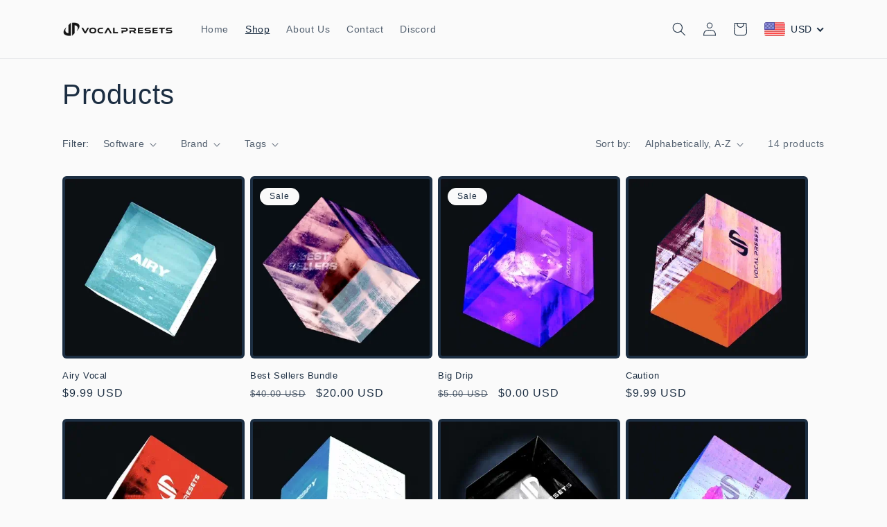

--- FILE ---
content_type: text/html; charset=utf-8
request_url: https://vocalpresets.com/collections/all
body_size: 78542
content:
<!doctype html>
<html class="no-js" lang="en">
  <head>
    <meta charset="utf-8">
    <meta http-equiv="X-UA-Compatible" content="IE=edge">
    <meta name="viewport" content="width=device-width,initial-scale=1">
    <meta name="theme-color" content="">
    <link rel="canonical" href="https://vocalpresets.com/collections/all">
    <link rel="preconnect" href="https://cdn.shopify.com" crossorigin>

    <meta name="google-site-verification" content="eyuzd974WUxlhpIuEbd9k3z9ABgBDiV0G-nRhaJLYd8" /><link rel="icon" type="image/png" href="//vocalpresets.com/cdn/shop/files/BIGDRIP_DB_GIF_1.gif?crop=center&height=32&v=1668019703&width=32"><title>
      Products
 &ndash; VocalPresets.com</title>

    

    

<meta property="og:site_name" content="VocalPresets.com">
<meta property="og:url" content="https://vocalpresets.com/collections/all">
<meta property="og:title" content="Products">
<meta property="og:type" content="website">
<meta property="og:description" content="Upgrade your vocals with high quality vocal presets. Compatible with FL Studio, Logic Pro, Studio One, Pro Tools and Ableton. Get your free preset today."><meta property="og:image" content="http://vocalpresets.com/cdn/shop/files/Untitled_1800_x_1000_px_1.jpg?v=1673929276">
  <meta property="og:image:secure_url" content="https://vocalpresets.com/cdn/shop/files/Untitled_1800_x_1000_px_1.jpg?v=1673929276">
  <meta property="og:image:width" content="1800">
  <meta property="og:image:height" content="1000"><meta name="twitter:card" content="summary_large_image">
<meta name="twitter:title" content="Products">
<meta name="twitter:description" content="Upgrade your vocals with high quality vocal presets. Compatible with FL Studio, Logic Pro, Studio One, Pro Tools and Ableton. Get your free preset today.">


    <script src="//vocalpresets.com/cdn/shop/t/16/assets/global.js?v=149496944046504657681666383012" defer="defer"></script>
    <script>window.performance && window.performance.mark && window.performance.mark('shopify.content_for_header.start');</script><meta name="google-site-verification" content="muHnMCwOYNPUoSKEmilZnAR1E8kbAP3z3b5uom5oBQY">
<meta name="google-site-verification" content="-TVb1TdGlFXefZMrNjWqCmC2g4jTASMgprtwcU-T18E">
<meta name="google-site-verification" content="LyrOonIg1G7s1kqZUrnSmhMBiGSCzMSh_nTM0pe1IsU">
<meta id="shopify-digital-wallet" name="shopify-digital-wallet" content="/25582862390/digital_wallets/dialog">
<meta name="shopify-checkout-api-token" content="f4b53c542f0e058cfdcf6c6bc0a44b15">
<link rel="alternate" type="application/atom+xml" title="Feed" href="/collections/all.atom" />
<script async="async" src="/checkouts/internal/preloads.js?locale=en-US"></script>
<link rel="preconnect" href="https://shop.app" crossorigin="anonymous">
<script async="async" src="https://shop.app/checkouts/internal/preloads.js?locale=en-US&shop_id=25582862390" crossorigin="anonymous"></script>
<script id="apple-pay-shop-capabilities" type="application/json">{"shopId":25582862390,"countryCode":"US","currencyCode":"USD","merchantCapabilities":["supports3DS"],"merchantId":"gid:\/\/shopify\/Shop\/25582862390","merchantName":"VocalPresets.com","requiredBillingContactFields":["postalAddress","email"],"requiredShippingContactFields":["postalAddress","email"],"shippingType":"shipping","supportedNetworks":["visa","masterCard","amex","discover","elo","jcb"],"total":{"type":"pending","label":"VocalPresets.com","amount":"1.00"},"shopifyPaymentsEnabled":true,"supportsSubscriptions":true}</script>
<script id="shopify-features" type="application/json">{"accessToken":"f4b53c542f0e058cfdcf6c6bc0a44b15","betas":["rich-media-storefront-analytics"],"domain":"vocalpresets.com","predictiveSearch":true,"shopId":25582862390,"locale":"en"}</script>
<script>var Shopify = Shopify || {};
Shopify.shop = "vocalpresets-com.myshopify.com";
Shopify.locale = "en";
Shopify.currency = {"active":"USD","rate":"1.0"};
Shopify.country = "US";
Shopify.theme = {"name":"Dawn","id":124268118070,"schema_name":"Dawn","schema_version":"7.0.1","theme_store_id":887,"role":"main"};
Shopify.theme.handle = "null";
Shopify.theme.style = {"id":null,"handle":null};
Shopify.cdnHost = "vocalpresets.com/cdn";
Shopify.routes = Shopify.routes || {};
Shopify.routes.root = "/";</script>
<script type="module">!function(o){(o.Shopify=o.Shopify||{}).modules=!0}(window);</script>
<script>!function(o){function n(){var o=[];function n(){o.push(Array.prototype.slice.apply(arguments))}return n.q=o,n}var t=o.Shopify=o.Shopify||{};t.loadFeatures=n(),t.autoloadFeatures=n()}(window);</script>
<script>
  window.ShopifyPay = window.ShopifyPay || {};
  window.ShopifyPay.apiHost = "shop.app\/pay";
  window.ShopifyPay.redirectState = null;
</script>
<script id="shop-js-analytics" type="application/json">{"pageType":"collection"}</script>
<script defer="defer" async type="module" src="//vocalpresets.com/cdn/shopifycloud/shop-js/modules/v2/client.init-shop-cart-sync_CGREiBkR.en.esm.js"></script>
<script defer="defer" async type="module" src="//vocalpresets.com/cdn/shopifycloud/shop-js/modules/v2/chunk.common_Bt2Up4BP.esm.js"></script>
<script type="module">
  await import("//vocalpresets.com/cdn/shopifycloud/shop-js/modules/v2/client.init-shop-cart-sync_CGREiBkR.en.esm.js");
await import("//vocalpresets.com/cdn/shopifycloud/shop-js/modules/v2/chunk.common_Bt2Up4BP.esm.js");

  window.Shopify.SignInWithShop?.initShopCartSync?.({"fedCMEnabled":true,"windoidEnabled":true});

</script>
<script>
  window.Shopify = window.Shopify || {};
  if (!window.Shopify.featureAssets) window.Shopify.featureAssets = {};
  window.Shopify.featureAssets['shop-js'] = {"shop-cart-sync":["modules/v2/client.shop-cart-sync_CQNAmp__.en.esm.js","modules/v2/chunk.common_Bt2Up4BP.esm.js"],"init-windoid":["modules/v2/client.init-windoid_BMafEeJe.en.esm.js","modules/v2/chunk.common_Bt2Up4BP.esm.js"],"shop-cash-offers":["modules/v2/client.shop-cash-offers_3d66YIS3.en.esm.js","modules/v2/chunk.common_Bt2Up4BP.esm.js","modules/v2/chunk.modal_Dk0o9ppo.esm.js"],"init-fed-cm":["modules/v2/client.init-fed-cm_B-WG4sqw.en.esm.js","modules/v2/chunk.common_Bt2Up4BP.esm.js"],"shop-toast-manager":["modules/v2/client.shop-toast-manager_DhuhblEJ.en.esm.js","modules/v2/chunk.common_Bt2Up4BP.esm.js"],"shop-button":["modules/v2/client.shop-button_B5xLHL5j.en.esm.js","modules/v2/chunk.common_Bt2Up4BP.esm.js"],"avatar":["modules/v2/client.avatar_BTnouDA3.en.esm.js"],"init-shop-email-lookup-coordinator":["modules/v2/client.init-shop-email-lookup-coordinator_hqFayTDE.en.esm.js","modules/v2/chunk.common_Bt2Up4BP.esm.js"],"init-shop-cart-sync":["modules/v2/client.init-shop-cart-sync_CGREiBkR.en.esm.js","modules/v2/chunk.common_Bt2Up4BP.esm.js"],"shop-login-button":["modules/v2/client.shop-login-button_g5QkWrqe.en.esm.js","modules/v2/chunk.common_Bt2Up4BP.esm.js","modules/v2/chunk.modal_Dk0o9ppo.esm.js"],"pay-button":["modules/v2/client.pay-button_Cuf0bNvL.en.esm.js","modules/v2/chunk.common_Bt2Up4BP.esm.js"],"init-shop-for-new-customer-accounts":["modules/v2/client.init-shop-for-new-customer-accounts_Bxwhl6__.en.esm.js","modules/v2/client.shop-login-button_g5QkWrqe.en.esm.js","modules/v2/chunk.common_Bt2Up4BP.esm.js","modules/v2/chunk.modal_Dk0o9ppo.esm.js"],"init-customer-accounts-sign-up":["modules/v2/client.init-customer-accounts-sign-up_al3d1WE3.en.esm.js","modules/v2/client.shop-login-button_g5QkWrqe.en.esm.js","modules/v2/chunk.common_Bt2Up4BP.esm.js","modules/v2/chunk.modal_Dk0o9ppo.esm.js"],"shop-follow-button":["modules/v2/client.shop-follow-button_B9MutJJO.en.esm.js","modules/v2/chunk.common_Bt2Up4BP.esm.js","modules/v2/chunk.modal_Dk0o9ppo.esm.js"],"checkout-modal":["modules/v2/client.checkout-modal_OBPaeP-J.en.esm.js","modules/v2/chunk.common_Bt2Up4BP.esm.js","modules/v2/chunk.modal_Dk0o9ppo.esm.js"],"init-customer-accounts":["modules/v2/client.init-customer-accounts_Brxa5h1K.en.esm.js","modules/v2/client.shop-login-button_g5QkWrqe.en.esm.js","modules/v2/chunk.common_Bt2Up4BP.esm.js","modules/v2/chunk.modal_Dk0o9ppo.esm.js"],"lead-capture":["modules/v2/client.lead-capture_BBBv1Qpe.en.esm.js","modules/v2/chunk.common_Bt2Up4BP.esm.js","modules/v2/chunk.modal_Dk0o9ppo.esm.js"],"shop-login":["modules/v2/client.shop-login_DoNRI_y4.en.esm.js","modules/v2/chunk.common_Bt2Up4BP.esm.js","modules/v2/chunk.modal_Dk0o9ppo.esm.js"],"payment-terms":["modules/v2/client.payment-terms_BlOJedZ2.en.esm.js","modules/v2/chunk.common_Bt2Up4BP.esm.js","modules/v2/chunk.modal_Dk0o9ppo.esm.js"]};
</script>
<script>(function() {
  var isLoaded = false;
  function asyncLoad() {
    if (isLoaded) return;
    isLoaded = true;
    var urls = ["https:\/\/toastibar-cdn.makeprosimp.com\/v1\/published\/26812\/66382d925f6a4cb2b79a75cb7a1c4326\/142293\/app.js?v=1\u0026shop=vocalpresets-com.myshopify.com","https:\/\/formbuilder.hulkapps.com\/skeletopapp.js?shop=vocalpresets-com.myshopify.com","https:\/\/static.rechargecdn.com\/assets\/js\/widget.min.js?shop=vocalpresets-com.myshopify.com","https:\/\/app-easy-product-downloads.fr\/js\/ajax\/easy_product_dl_get_product_download.js?shop=vocalpresets-com.myshopify.com"];
    for (var i = 0; i < urls.length; i++) {
      var s = document.createElement('script');
      s.type = 'text/javascript';
      s.async = true;
      s.src = urls[i];
      var x = document.getElementsByTagName('script')[0];
      x.parentNode.insertBefore(s, x);
    }
  };
  if(window.attachEvent) {
    window.attachEvent('onload', asyncLoad);
  } else {
    window.addEventListener('load', asyncLoad, false);
  }
})();</script>
<script id="__st">var __st={"a":25582862390,"offset":-28800,"reqid":"8ce45261-44c3-4c0c-b2a1-46859dea4dea-1762563084","pageurl":"vocalpresets.com\/collections\/all","u":"2ff3fd03c98d","p":"collection"};</script>
<script>window.ShopifyPaypalV4VisibilityTracking = true;</script>
<script id="captcha-bootstrap">!function(){'use strict';const t='contact',e='account',n='new_comment',o=[[t,t],['blogs',n],['comments',n],[t,'customer']],c=[[e,'customer_login'],[e,'guest_login'],[e,'recover_customer_password'],[e,'create_customer']],r=t=>t.map((([t,e])=>`form[action*='/${t}']:not([data-nocaptcha='true']) input[name='form_type'][value='${e}']`)).join(','),a=t=>()=>t?[...document.querySelectorAll(t)].map((t=>t.form)):[];function s(){const t=[...o],e=r(t);return a(e)}const i='password',u='form_key',d=['recaptcha-v3-token','g-recaptcha-response','h-captcha-response',i],f=()=>{try{return window.sessionStorage}catch{return}},m='__shopify_v',_=t=>t.elements[u];function p(t,e,n=!1){try{const o=window.sessionStorage,c=JSON.parse(o.getItem(e)),{data:r}=function(t){const{data:e,action:n}=t;return t[m]||n?{data:e,action:n}:{data:t,action:n}}(c);for(const[e,n]of Object.entries(r))t.elements[e]&&(t.elements[e].value=n);n&&o.removeItem(e)}catch(o){console.error('form repopulation failed',{error:o})}}const l='form_type',E='cptcha';function T(t){t.dataset[E]=!0}const w=window,h=w.document,L='Shopify',v='ce_forms',y='captcha';let A=!1;((t,e)=>{const n=(g='f06e6c50-85a8-45c8-87d0-21a2b65856fe',I='https://cdn.shopify.com/shopifycloud/storefront-forms-hcaptcha/ce_storefront_forms_captcha_hcaptcha.v1.5.2.iife.js',D={infoText:'Protected by hCaptcha',privacyText:'Privacy',termsText:'Terms'},(t,e,n)=>{const o=w[L][v],c=o.bindForm;if(c)return c(t,g,e,D).then(n);var r;o.q.push([[t,g,e,D],n]),r=I,A||(h.body.append(Object.assign(h.createElement('script'),{id:'captcha-provider',async:!0,src:r})),A=!0)});var g,I,D;w[L]=w[L]||{},w[L][v]=w[L][v]||{},w[L][v].q=[],w[L][y]=w[L][y]||{},w[L][y].protect=function(t,e){n(t,void 0,e),T(t)},Object.freeze(w[L][y]),function(t,e,n,w,h,L){const[v,y,A,g]=function(t,e,n){const i=e?o:[],u=t?c:[],d=[...i,...u],f=r(d),m=r(i),_=r(d.filter((([t,e])=>n.includes(e))));return[a(f),a(m),a(_),s()]}(w,h,L),I=t=>{const e=t.target;return e instanceof HTMLFormElement?e:e&&e.form},D=t=>v().includes(t);t.addEventListener('submit',(t=>{const e=I(t);if(!e)return;const n=D(e)&&!e.dataset.hcaptchaBound&&!e.dataset.recaptchaBound,o=_(e),c=g().includes(e)&&(!o||!o.value);(n||c)&&t.preventDefault(),c&&!n&&(function(t){try{if(!f())return;!function(t){const e=f();if(!e)return;const n=_(t);if(!n)return;const o=n.value;o&&e.removeItem(o)}(t);const e=Array.from(Array(32),(()=>Math.random().toString(36)[2])).join('');!function(t,e){_(t)||t.append(Object.assign(document.createElement('input'),{type:'hidden',name:u})),t.elements[u].value=e}(t,e),function(t,e){const n=f();if(!n)return;const o=[...t.querySelectorAll(`input[type='${i}']`)].map((({name:t})=>t)),c=[...d,...o],r={};for(const[a,s]of new FormData(t).entries())c.includes(a)||(r[a]=s);n.setItem(e,JSON.stringify({[m]:1,action:t.action,data:r}))}(t,e)}catch(e){console.error('failed to persist form',e)}}(e),e.submit())}));const S=(t,e)=>{t&&!t.dataset[E]&&(n(t,e.some((e=>e===t))),T(t))};for(const o of['focusin','change'])t.addEventListener(o,(t=>{const e=I(t);D(e)&&S(e,y())}));const B=e.get('form_key'),M=e.get(l),P=B&&M;t.addEventListener('DOMContentLoaded',(()=>{const t=y();if(P)for(const e of t)e.elements[l].value===M&&p(e,B);[...new Set([...A(),...v().filter((t=>'true'===t.dataset.shopifyCaptcha))])].forEach((e=>S(e,t)))}))}(h,new URLSearchParams(w.location.search),n,t,e,['guest_login'])})(!0,!0)}();</script>
<script integrity="sha256-52AcMU7V7pcBOXWImdc/TAGTFKeNjmkeM1Pvks/DTgc=" data-source-attribution="shopify.loadfeatures" defer="defer" src="//vocalpresets.com/cdn/shopifycloud/storefront/assets/storefront/load_feature-81c60534.js" crossorigin="anonymous"></script>
<script crossorigin="anonymous" defer="defer" src="//vocalpresets.com/cdn/shopifycloud/storefront/assets/shopify_pay/storefront-65b4c6d7.js?v=20250812"></script>
<script data-source-attribution="shopify.dynamic_checkout.dynamic.init">var Shopify=Shopify||{};Shopify.PaymentButton=Shopify.PaymentButton||{isStorefrontPortableWallets:!0,init:function(){window.Shopify.PaymentButton.init=function(){};var t=document.createElement("script");t.src="https://vocalpresets.com/cdn/shopifycloud/portable-wallets/latest/portable-wallets.en.js",t.type="module",document.head.appendChild(t)}};
</script>
<script data-source-attribution="shopify.dynamic_checkout.buyer_consent">
  function portableWalletsHideBuyerConsent(e){var t=document.getElementById("shopify-buyer-consent"),n=document.getElementById("shopify-subscription-policy-button");t&&n&&(t.classList.add("hidden"),t.setAttribute("aria-hidden","true"),n.removeEventListener("click",e))}function portableWalletsShowBuyerConsent(e){var t=document.getElementById("shopify-buyer-consent"),n=document.getElementById("shopify-subscription-policy-button");t&&n&&(t.classList.remove("hidden"),t.removeAttribute("aria-hidden"),n.addEventListener("click",e))}window.Shopify?.PaymentButton&&(window.Shopify.PaymentButton.hideBuyerConsent=portableWalletsHideBuyerConsent,window.Shopify.PaymentButton.showBuyerConsent=portableWalletsShowBuyerConsent);
</script>
<script data-source-attribution="shopify.dynamic_checkout.cart.bootstrap">document.addEventListener("DOMContentLoaded",(function(){function t(){return document.querySelector("shopify-accelerated-checkout-cart, shopify-accelerated-checkout")}if(t())Shopify.PaymentButton.init();else{new MutationObserver((function(e,n){t()&&(Shopify.PaymentButton.init(),n.disconnect())})).observe(document.body,{childList:!0,subtree:!0})}}));
</script>
<link id="shopify-accelerated-checkout-styles" rel="stylesheet" media="screen" href="https://vocalpresets.com/cdn/shopifycloud/portable-wallets/latest/accelerated-checkout-backwards-compat.css" crossorigin="anonymous">
<style id="shopify-accelerated-checkout-cart">
        #shopify-buyer-consent {
  margin-top: 1em;
  display: inline-block;
  width: 100%;
}

#shopify-buyer-consent.hidden {
  display: none;
}

#shopify-subscription-policy-button {
  background: none;
  border: none;
  padding: 0;
  text-decoration: underline;
  font-size: inherit;
  cursor: pointer;
}

#shopify-subscription-policy-button::before {
  box-shadow: none;
}

      </style>
<script id="sections-script" data-sections="header,footer" defer="defer" src="//vocalpresets.com/cdn/shop/t/16/compiled_assets/scripts.js?11648"></script>
<script>window.performance && window.performance.mark && window.performance.mark('shopify.content_for_header.end');</script>


    <style data-shopify>
      
      
      
      
      

      :root {
        --font-body-family: "system_ui", -apple-system, 'Segoe UI', Roboto, 'Helvetica Neue', 'Noto Sans', 'Liberation Sans', Arial, sans-serif, 'Apple Color Emoji', 'Segoe UI Emoji', 'Segoe UI Symbol', 'Noto Color Emoji';
        --font-body-style: normal;
        --font-body-weight: 400;
        --font-body-weight-bold: 700;

        --font-heading-family: "system_ui", -apple-system, 'Segoe UI', Roboto, 'Helvetica Neue', 'Noto Sans', 'Liberation Sans', Arial, sans-serif, 'Apple Color Emoji', 'Segoe UI Emoji', 'Segoe UI Symbol', 'Noto Color Emoji';
        --font-heading-style: normal;
        --font-heading-weight: 400;

        --font-body-scale: 1.0;
        --font-heading-scale: 1.0;

        --color-base-text: 28, 46, 66;
        --color-shadow: 28, 46, 66;
        --color-base-background-1: 250, 250, 250;
        --color-base-background-2: 250, 250, 250;
        --color-base-solid-button-labels: 28, 46, 66;
        --color-base-outline-button-labels: 28, 46, 66;
        --color-base-accent-1: 250, 250, 250;
        --color-base-accent-2: 28, 46, 66;
        --payment-terms-background-color: #fafafa;

        --gradient-base-background-1: #fafafa;
        --gradient-base-background-2: #fafafa;
        --gradient-base-accent-1: #fafafa;
        --gradient-base-accent-2: #1c2e42;

        --media-padding: px;
        --media-border-opacity: 0.05;
        --media-border-width: 1px;
        --media-radius: 0px;
        --media-shadow-opacity: 0.0;
        --media-shadow-horizontal-offset: 0px;
        --media-shadow-vertical-offset: 4px;
        --media-shadow-blur-radius: 5px;
        --media-shadow-visible: 0;

        --page-width: 120rem;
        --page-width-margin: 0rem;

        --product-card-image-padding: 0.0rem;
        --product-card-corner-radius: 0.6rem;
        --product-card-text-alignment: left;
        --product-card-border-width: 0.4rem;
        --product-card-border-opacity: 0.3;
        --product-card-shadow-opacity: 0.0;
        --product-card-shadow-visible: 0;
        --product-card-shadow-horizontal-offset: 0.0rem;
        --product-card-shadow-vertical-offset: 0.4rem;
        --product-card-shadow-blur-radius: 0.5rem;

        --collection-card-image-padding: 0.0rem;
        --collection-card-corner-radius: 0.0rem;
        --collection-card-text-alignment: left;
        --collection-card-border-width: 0.0rem;
        --collection-card-border-opacity: 0.1;
        --collection-card-shadow-opacity: 0.0;
        --collection-card-shadow-visible: 0;
        --collection-card-shadow-horizontal-offset: 0.0rem;
        --collection-card-shadow-vertical-offset: 0.4rem;
        --collection-card-shadow-blur-radius: 0.5rem;

        --blog-card-image-padding: 0.0rem;
        --blog-card-corner-radius: 0.8rem;
        --blog-card-text-alignment: left;
        --blog-card-border-width: 0.5rem;
        --blog-card-border-opacity: 0.35;
        --blog-card-shadow-opacity: 0.0;
        --blog-card-shadow-visible: 0;
        --blog-card-shadow-horizontal-offset: 0.0rem;
        --blog-card-shadow-vertical-offset: 0.4rem;
        --blog-card-shadow-blur-radius: 0.5rem;

        --badge-corner-radius: 4.0rem;

        --popup-border-width: 1px;
        --popup-border-opacity: 0.1;
        --popup-corner-radius: 0px;
        --popup-shadow-opacity: 0.0;
        --popup-shadow-horizontal-offset: 0px;
        --popup-shadow-vertical-offset: 4px;
        --popup-shadow-blur-radius: 5px;

        --drawer-border-width: 1px;
        --drawer-border-opacity: 0.1;
        --drawer-shadow-opacity: 0.0;
        --drawer-shadow-horizontal-offset: 0px;
        --drawer-shadow-vertical-offset: 4px;
        --drawer-shadow-blur-radius: 5px;

        --spacing-sections-desktop: 0px;
        --spacing-sections-mobile: 0px;

        --grid-desktop-vertical-spacing: 8px;
        --grid-desktop-horizontal-spacing: 8px;
        --grid-mobile-vertical-spacing: 4px;
        --grid-mobile-horizontal-spacing: 4px;

        --text-boxes-border-opacity: 0.1;
        --text-boxes-border-width: 0px;
        --text-boxes-radius: 0px;
        --text-boxes-shadow-opacity: 0.0;
        --text-boxes-shadow-visible: 0;
        --text-boxes-shadow-horizontal-offset: 0px;
        --text-boxes-shadow-vertical-offset: 4px;
        --text-boxes-shadow-blur-radius: 5px;

        --buttons-radius: 0px;
        --buttons-radius-outset: 0px;
        --buttons-border-width: 2px;
        --buttons-border-opacity: 1.0;
        --buttons-shadow-opacity: 0.0;
        --buttons-shadow-visible: 0;
        --buttons-shadow-horizontal-offset: 4px;
        --buttons-shadow-vertical-offset: 4px;
        --buttons-shadow-blur-radius: 0px;
        --buttons-border-offset: 0px;

        --inputs-radius: 0px;
        --inputs-border-width: 1px;
        --inputs-border-opacity: 0.55;
        --inputs-shadow-opacity: 0.0;
        --inputs-shadow-horizontal-offset: 0px;
        --inputs-margin-offset: 0px;
        --inputs-shadow-vertical-offset: 4px;
        --inputs-shadow-blur-radius: 5px;
        --inputs-radius-outset: 0px;

        --variant-pills-radius: 40px;
        --variant-pills-border-width: 1px;
        --variant-pills-border-opacity: 0.6;
        --variant-pills-shadow-opacity: 0.0;
        --variant-pills-shadow-horizontal-offset: 0px;
        --variant-pills-shadow-vertical-offset: 4px;
        --variant-pills-shadow-blur-radius: 5px;
      }

      *,
      *::before,
      *::after {
        box-sizing: inherit;
      }

      html {
        box-sizing: border-box;
        font-size: calc(var(--font-body-scale) * 62.5%);
        height: 100%;
      }

      body {
        display: grid;
        grid-template-rows: auto auto 1fr auto;
        grid-template-columns: 100%;
        min-height: 100%;
        margin: 0;
        font-size: 1.5rem;
        letter-spacing: 0.06rem;
        line-height: calc(1 + 0.8 / var(--font-body-scale));
        font-family: var(--font-body-family);
        font-style: var(--font-body-style);
        font-weight: var(--font-body-weight);
      }

      @media screen and (min-width: 750px) {
        body {
          font-size: 1.6rem;
        }
      }
    </style>

    <link href="//vocalpresets.com/cdn/shop/t/16/assets/base.css?v=88290808517547527771666383013" rel="stylesheet" type="text/css" media="all" />
<link rel="stylesheet" href="//vocalpresets.com/cdn/shop/t/16/assets/component-predictive-search.css?v=83512081251802922551666383011" media="print" onload="this.media='all'"><script>document.documentElement.className = document.documentElement.className.replace('no-js', 'js');
    if (Shopify.designMode) {
      document.documentElement.classList.add('shopify-design-mode');
    }
    </script>
  <!--Gem_Page_Header_Script-->
<!-- "snippets/gem-app-header-scripts.liquid" was not rendered, the associated app was uninstalled -->
<!--End_Gem_Page_Header_Script-->
  <!-- Hotjar Tracking Code for https://vocalpresets.com/ -->
<script>
    (function(h,o,t,j,a,r){
        h.hj=h.hj||function(){(h.hj.q=h.hj.q||[]).push(arguments)};
        h._hjSettings={hjid:3317730,hjsv:6};
        a=o.getElementsByTagName('head')[0];
        r=o.createElement('script');r.async=1;
        r.src=t+h._hjSettings.hjid+j+h._hjSettings.hjsv;
        a.appendChild(r);
    })(window,document,'https://static.hotjar.com/c/hotjar-','.js?sv=');
</script>
<!-- BEGIN app block: shopify://apps/klaviyo-email-marketing-sms/blocks/klaviyo-onsite-embed/2632fe16-c075-4321-a88b-50b567f42507 -->












  <script async src="https://static.klaviyo.com/onsite/js/SuzGLg/klaviyo.js?company_id=SuzGLg"></script>
  <script>!function(){if(!window.klaviyo){window._klOnsite=window._klOnsite||[];try{window.klaviyo=new Proxy({},{get:function(n,i){return"push"===i?function(){var n;(n=window._klOnsite).push.apply(n,arguments)}:function(){for(var n=arguments.length,o=new Array(n),w=0;w<n;w++)o[w]=arguments[w];var t="function"==typeof o[o.length-1]?o.pop():void 0,e=new Promise((function(n){window._klOnsite.push([i].concat(o,[function(i){t&&t(i),n(i)}]))}));return e}}})}catch(n){window.klaviyo=window.klaviyo||[],window.klaviyo.push=function(){var n;(n=window._klOnsite).push.apply(n,arguments)}}}}();</script>

  




  <script>
    window.klaviyoReviewsProductDesignMode = false
  </script>







<!-- END app block --><!-- BEGIN app block: shopify://apps/beast-currency-converter/blocks/doubly/267afa86-a419-4d5b-a61b-556038e7294d -->


	<script>
		var DoublyGlobalCurrency, catchXHR = true, bccAppVersion = 1;
       	var DoublyGlobal = {
			theme : 'flags_theme',
			spanClass : 'money',
			cookieName : '_g1589500636',
			ratesUrl :  'https://init.grizzlyapps.com/9e32c84f0db4f7b1eb40c32bdb0bdea9',
			geoUrl : 'https://currency.grizzlyapps.com/83d400c612f9a099fab8f76dcab73a48',
			shopCurrency : 'USD',
            allowedCurrencies : '["USD","EUR","GBP","CAD","AUD"]',
			countriesJSON : '[]',
			currencyMessage : 'All orders are processed in USD. While the content of your cart is currently displayed in <span class="selected-currency"></span>, you will checkout using USD at the most current exchange rate.',
            currencyFormat : 'money_with_currency_format',
			euroFormat : 'amount',
            removeDecimals : 0,
            roundDecimals : 0,
            roundTo : '99',
            autoSwitch : 0,
			showPriceOnHover : 0,
            showCurrencyMessage : false,
			hideConverter : '',
			forceJqueryLoad : false,
			beeketing : true,
			themeScript : '',
			customerScriptBefore : '',
			customerScriptAfter : '',
			debug: false
		};

		<!-- inline script: fixes + various plugin js functions -->
		DoublyGlobal.themeScript = "if(DoublyGlobal.debug) debugger;jQueryGrizzly('body>.doubly-wrapper:not(.doubly-alpha)').remove(); jQueryGrizzly('.header__icons a.header__icon--cart').last().after('<div class=\"doubly-wrapper\"><\/div>'); function addDoublyMessage() { if (jQueryGrizzly('#cart-notification .doubly-message').length==0) { jQueryGrizzly('#cart-notification #cart-notification-product').after('<div class=\"doubly-message\"><\/div>'); } if (jQueryGrizzly('#main-cart-footer .doubly-message').length==0) { jQueryGrizzly('#main-cart-footer .cart__ctas').before('<div class=\"doubly-message\"><\/div>'); } if (jQueryGrizzly('#CartDrawer .doubly-message').length==0) { jQueryGrizzly('#CartDrawer .cart__ctas').before('<div class=\"doubly-message\"><\/div>'); } } addDoublyMessage(); function afterCurrencySwitcherInit() { jQueryGrizzly('.doubly-wrapper .doubly-nice-select').addClass('slim'); } var doublyHeaderColor = jQueryGrizzly('.header__icons a.header__icon--cart').css('color'); if (typeof doublyHeaderColor == 'undefined') { doublyHeaderColor = '#1c2e42'; } jQueryGrizzly('head').append('<style> .doubly-wrapper { float:none; display:inline-block; min-width:86px; padding-top:12px; } #cart-notification .doubly-message { margin-top:-15px; font-size:14px; } .doubly-wrapper .doubly-nice-select .current { color:'+doublyHeaderColor+' !important; } .doubly-wrapper .doubly-nice-select::after { border-color:'+doublyHeaderColor+' !important; } @media screen and (min-width:990px) { .doubly-wrapper { margin-left:25px; } } @media screen and (min-width:750px) and (max-width:989px) { .doubly-wrapper { margin:0 -50px 0 10px; } \/* dawn 11 *\/ .header-localization:not(.menu-drawer__localization) .doubly-wrapper { margin:0 -25px 0 10px; } } @media screen and (max-width:749px) { .doubly-wrapper { position:absolute; margin-top:20px; right:10px; } .header__icons .header__icon { margin-top:-5px; } \/* dawn 11 *\/ .header-localization:not(.menu-drawer__localization) .doubly-wrapper { margin:0; top: calc(50% + 2.2rem - 5px); right: 15px; } } \/* dawn 11 *\/ .header-localization:not(.menu-drawer__localization) .doubly-wrapper { display: flex; align-items: center; padding: 0; } <\/style>'); function bindConversionToSelector() { jQueryGrizzly('#SortBy,#SortBy-mobile').unbind('change.bcc'); jQueryGrizzly('#SortBy,#SortBy-mobile').bind('change.bcc',function() { laterConvert(); }); jQueryGrizzly('.single-option-selector').unbind('change.single-option-selector'); jQueryGrizzly('.single-option-selector').bind('change.single-option-selector',function() { laterConvert(); }); jQueryGrizzly('.product-form__input select').unbind('change.changeCurrency'); jQueryGrizzly('.product-form__input select').bind('change.changeCurrency',function() { laterConvert(); }); jQueryGrizzly('.product-form__input label').unbind('click.changeCurrency touchend.changeCurrency'); jQueryGrizzly('.product-form__input label').bind('click.changeCurrency touchend.changeCurrency', function() { laterConvert(); }); jQueryGrizzly('.product-form__buttons button.product-form__submit').unbind('click.changeCurrency touchend.changeCurrency'); jQueryGrizzly('.product-form__buttons button.product-form__submit').bind('click.changeCurrency touchend.changeCurrency', function() { laterConvert(); }); jQueryGrizzly('.swatches li.swatch-view-item').unbind('click.changeCurrency touchend.changeCurrency'); jQueryGrizzly('.swatches li.swatch-view-item').bind('click.changeCurrency touchend.changeCurrency', function() { laterConvert(); }); jQueryGrizzly('form#cart button.quantity__button, form#cart cart-remove-button').unbind('click.changeCurrency touchend.changeCurrency'); jQueryGrizzly('form#cart button.quantity__button, form#cart cart-remove-button').bind('click.changeCurrency touchend.changeCurrency', function() { laterConvert(); }); jQueryGrizzly('predictive-search form .search__input').unbind('keydown.changeCurrency'); jQueryGrizzly('predictive-search form .search__input').bind('keydown.changeCurrency', function() { laterConvert(); }); } bindConversionToSelector(); function laterConvert() { DoublyCurrency.convertAll(jQueryGrizzly('[name=doubly-currencies]').val()); initExtraFeatures(); setTimeout(function(){ addDoublyMessage(); DoublyCurrency.convertAll(jQueryGrizzly('[name=doubly-currencies]').val()); initExtraFeatures(); },10); setTimeout(function(){ addDoublyMessage(); bindConversionToSelector(); DoublyCurrency.convertAll(jQueryGrizzly('[name=doubly-currencies]').val()); initExtraFeatures(); },100); setTimeout(function(){ DoublyCurrency.convertAll(jQueryGrizzly('[name=doubly-currencies]').val()); initExtraFeatures(); bindConversionToSelector(); },200); setTimeout(function(){ DoublyCurrency.convertAll(jQueryGrizzly('[name=doubly-currencies]').val()); initExtraFeatures(); },300); setTimeout(function(){ DoublyCurrency.convertAll(jQueryGrizzly('[name=doubly-currencies]').val()); initExtraFeatures(); },400); setTimeout(function(){ addDoublyMessage(); DoublyCurrency.convertAll(jQueryGrizzly('[name=doubly-currencies]').val()); initExtraFeatures(); bindConversionToSelector(); },500); setTimeout(function(){ addDoublyMessage(); DoublyCurrency.convertAll(jQueryGrizzly('[name=doubly-currencies]').val()); initExtraFeatures(); bindConversionToSelector(); },1000); setTimeout(function(){ addDoublyMessage(); DoublyCurrency.convertAll(jQueryGrizzly('[name=doubly-currencies]').val()); initExtraFeatures(); bindConversionToSelector(); },2000); } jQueryGrizzly(document).bind('ajaxComplete.laterConvert', function() { laterConvert(); }); function convertRecommendedSection() { var runOnce = false; jQueryGrizzly(window).scroll(function() { if (jQueryGrizzly('.product-recommendations--loaded').length !== 0 && !runOnce) { var hT = jQueryGrizzly('.product-recommendations--loaded').offset().top, hH = jQueryGrizzly('.product-recommendations--loaded').outerHeight(), wH = jQueryGrizzly(window).height(), wS = jQueryGrizzly(this).scrollTop(); if (wS > (hT+hH-wH) && (hT > wS) && (wS+wH > hT+hH)){ runOnce = true; setTimeout(function(){ DoublyCurrency.convertAll(jQueryGrizzly('[name=doubly-currencies]').val()); initExtraFeatures(); },500); setTimeout(function(){ DoublyCurrency.convertAll(jQueryGrizzly('[name=doubly-currencies]').val()); initExtraFeatures(); },1000); } } }); } if(window.location.href.indexOf('\/products') !== -1) { convertRecommendedSection(); } if(window.location.href.indexOf('\/checkouts') != -1 || window.location.href.indexOf('\/password') != -1 || window.location.href.indexOf('\/orders') != -1) { jQueryGrizzly('head').append('<style> .doubly-float, .doubly-wrapper { display:none !important; } <\/style>'); }";
                    DoublyGlobal.initNiceSelect = function(){
                        !function(e) {
                            e.fn.niceSelect = function() {
                                this.each(function() {
                                    var s = e(this);
                                    var t = s.next()
                                    , n = s.find('option')
                                    , a = s.find('option:selected');
                                    t.find('.current').html('<span class="flags flags-' + a.data('country') + '"></span> &nbsp;' + a.data('display') || a.text());
                                }),
                                e(document).off('.nice_select'),
                                e(document).on('click.nice_select', '.doubly-nice-select.doubly-nice-select', function(s) {
                                    var t = e(this);
                                    e('.doubly-nice-select').not(t).removeClass('open'),
                                    t.toggleClass('open'),
                                    t.hasClass('open') ? (t.find('.option'),
                                    t.find('.focus').removeClass('focus'),
                                    t.find('.selected').addClass('focus')) : t.focus()
                                }),
                                e(document).on('click.nice_select', function(s) {
                                    0 === e(s.target).closest('.doubly-nice-select').length && e('.doubly-nice-select').removeClass('open').find('.option')
                                }),
                                e(document).on('click.nice_select', '.doubly-nice-select .option', function(s) {
                                    var t = e(this);
                                    e('.doubly-nice-select').each(function() {
                                        var s = e(this).find('.option[data-value="' + t.data('value') + '"]')
                                        , n = s.closest('.doubly-nice-select');
                                        n.find('.selected').removeClass('selected'),
                                        s.addClass('selected');
                                        var a = '<span class="flags flags-' + s.data('country') + '"></span> &nbsp;' + s.data('display') || s.text();
                                        n.find('.current').html(a),
                                        n.prev('select').val(s.data('value')).trigger('change')
                                    })
                                }),
                                e(document).on('keydown.nice_select', '.doubly-nice-select', function(s) {
                                    var t = e(this)
                                    , n = e(t.find('.focus') || t.find('.list .option.selected'));
                                    if (32 == s.keyCode || 13 == s.keyCode)
                                        return t.hasClass('open') ? n.trigger('click') : t.trigger('click'),
                                        !1;
                                    if (40 == s.keyCode)
                                        return t.hasClass('open') ? n.next().length > 0 && (t.find('.focus').removeClass('focus'),
                                        n.next().addClass('focus')) : t.trigger('click'),
                                        !1;
                                    if (38 == s.keyCode)
                                        return t.hasClass('open') ? n.prev().length > 0 && (t.find('.focus').removeClass('focus'),
                                        n.prev().addClass('focus')) : t.trigger('click'),
                                        !1;
                                    if (27 == s.keyCode)
                                        t.hasClass('open') && t.trigger('click');
                                    else if (9 == s.keyCode && t.hasClass('open'))
                                        return !1
                                })
                            }
                        }(jQueryGrizzly);
                    };
                DoublyGlobal.addSelect = function(){
                    /* add select in select wrapper or body */  
                    if (jQueryGrizzly('.doubly-wrapper').length>0) { 
                        var doublyWrapper = '.doubly-wrapper';
                    } else if (jQueryGrizzly('.doubly-float').length==0) {
                        var doublyWrapper = '.doubly-float';
                        jQueryGrizzly('body').append('<div class="doubly-float"></div>');
                    }
                    document.querySelectorAll(doublyWrapper).forEach(function(el) {
                        el.insertAdjacentHTML('afterbegin', '<select class="currency-switcher right" name="doubly-currencies"><option value="USD" data-country="United-States" data-currency-symbol="&#36;" data-display="USD">US Dollar</option><option value="EUR" data-country="European-Union" data-currency-symbol="&#8364;" data-display="EUR">Euro</option><option value="GBP" data-country="United-Kingdom" data-currency-symbol="&#163;" data-display="GBP">British Pound Sterling</option><option value="CAD" data-country="Canada" data-currency-symbol="&#36;" data-display="CAD">Canadian Dollar</option><option value="AUD" data-country="Australia" data-currency-symbol="&#36;" data-display="AUD">Australian Dollar</option></select> <div class="doubly-nice-select currency-switcher right" data-nosnippet> <span class="current notranslate"></span> <ul class="list"> <li class="option notranslate" data-value="USD" data-country="United-States" data-currency-symbol="&#36;" data-display="USD"><span class="flags flags-United-States"></span> &nbsp;US Dollar</li><li class="option notranslate" data-value="EUR" data-country="European-Union" data-currency-symbol="&#8364;" data-display="EUR"><span class="flags flags-European-Union"></span> &nbsp;Euro</li><li class="option notranslate" data-value="GBP" data-country="United-Kingdom" data-currency-symbol="&#163;" data-display="GBP"><span class="flags flags-United-Kingdom"></span> &nbsp;British Pound Sterling</li><li class="option notranslate" data-value="CAD" data-country="Canada" data-currency-symbol="&#36;" data-display="CAD"><span class="flags flags-Canada"></span> &nbsp;Canadian Dollar</li><li class="option notranslate" data-value="AUD" data-country="Australia" data-currency-symbol="&#36;" data-display="AUD"><span class="flags flags-Australia"></span> &nbsp;Australian Dollar</li> </ul> </div>');
                    });
                }
		var bbb = "";
	</script>
	
	
	<!-- inline styles -->
	<style> 
		
		.flags{background-image:url("https://cdn.shopify.com/extensions/01997e3d-dbe8-7f57-a70f-4120f12c2b07/currency-54/assets/currency-flags.png")}
		.flags-small{background-image:url("https://cdn.shopify.com/extensions/01997e3d-dbe8-7f57-a70f-4120f12c2b07/currency-54/assets/currency-flags-small.png")}
		select.currency-switcher{display:none}.doubly-nice-select{-webkit-tap-highlight-color:transparent;background-color:#fff;border-radius:5px;border:1px solid #e8e8e8;box-sizing:border-box;cursor:pointer;display:block;float:left;font-family:"Helvetica Neue",Arial;font-size:14px;font-weight:400;height:42px;line-height:40px;outline:0;padding-left:12px;padding-right:30px;position:relative;text-align:left!important;transition:none;/*transition:all .2s ease-in-out;*/-webkit-user-select:none;-moz-user-select:none;-ms-user-select:none;user-select:none;white-space:nowrap;width:auto}.doubly-nice-select:hover{border-color:#dbdbdb}.doubly-nice-select.open,.doubly-nice-select:active,.doubly-nice-select:focus{border-color:#88bfff}.doubly-nice-select:after{border-bottom:2px solid #999;border-right:2px solid #999;content:"";display:block;height:5px;box-sizing:content-box;pointer-events:none;position:absolute;right:14px;top:16px;-webkit-transform-origin:66% 66%;transform-origin:66% 66%;-webkit-transform:rotate(45deg);transform:rotate(45deg);transition:transform .15s ease-in-out;width:5px}.doubly-nice-select.open:after{-webkit-transform:rotate(-135deg);transform:rotate(-135deg)}.doubly-nice-select.open .list{opacity:1;pointer-events:auto;-webkit-transform:scale(1) translateY(0);transform:scale(1) translateY(0); z-index:1000000 !important;}.doubly-nice-select.disabled{border-color:#ededed;color:#999;pointer-events:none}.doubly-nice-select.disabled:after{border-color:#ccc}.doubly-nice-select.wide{width:100%}.doubly-nice-select.wide .list{left:0!important;right:0!important}.doubly-nice-select.right{float:right}.doubly-nice-select.right .list{left:auto;right:0}.doubly-nice-select.small{font-size:12px;height:36px;line-height:34px}.doubly-nice-select.small:after{height:4px;width:4px}.flags-Afghanistan,.flags-Albania,.flags-Algeria,.flags-Andorra,.flags-Angola,.flags-Antigua-and-Barbuda,.flags-Argentina,.flags-Armenia,.flags-Aruba,.flags-Australia,.flags-Austria,.flags-Azerbaijan,.flags-Bahamas,.flags-Bahrain,.flags-Bangladesh,.flags-Barbados,.flags-Belarus,.flags-Belgium,.flags-Belize,.flags-Benin,.flags-Bermuda,.flags-Bhutan,.flags-Bitcoin,.flags-Bolivia,.flags-Bosnia-and-Herzegovina,.flags-Botswana,.flags-Brazil,.flags-Brunei,.flags-Bulgaria,.flags-Burkina-Faso,.flags-Burundi,.flags-Cambodia,.flags-Cameroon,.flags-Canada,.flags-Cape-Verde,.flags-Cayman-Islands,.flags-Central-African-Republic,.flags-Chad,.flags-Chile,.flags-China,.flags-Colombia,.flags-Comoros,.flags-Congo-Democratic,.flags-Congo-Republic,.flags-Costa-Rica,.flags-Cote-d_Ivoire,.flags-Croatia,.flags-Cuba,.flags-Curacao,.flags-Cyprus,.flags-Czech-Republic,.flags-Denmark,.flags-Djibouti,.flags-Dominica,.flags-Dominican-Republic,.flags-East-Timor,.flags-Ecuador,.flags-Egypt,.flags-El-Salvador,.flags-Equatorial-Guinea,.flags-Eritrea,.flags-Estonia,.flags-Ethiopia,.flags-European-Union,.flags-Falkland-Islands,.flags-Fiji,.flags-Finland,.flags-France,.flags-Gabon,.flags-Gambia,.flags-Georgia,.flags-Germany,.flags-Ghana,.flags-Gibraltar,.flags-Grecee,.flags-Grenada,.flags-Guatemala,.flags-Guernsey,.flags-Guinea,.flags-Guinea-Bissau,.flags-Guyana,.flags-Haiti,.flags-Honduras,.flags-Hong-Kong,.flags-Hungary,.flags-IMF,.flags-Iceland,.flags-India,.flags-Indonesia,.flags-Iran,.flags-Iraq,.flags-Ireland,.flags-Isle-of-Man,.flags-Israel,.flags-Italy,.flags-Jamaica,.flags-Japan,.flags-Jersey,.flags-Jordan,.flags-Kazakhstan,.flags-Kenya,.flags-Korea-North,.flags-Korea-South,.flags-Kosovo,.flags-Kuwait,.flags-Kyrgyzstan,.flags-Laos,.flags-Latvia,.flags-Lebanon,.flags-Lesotho,.flags-Liberia,.flags-Libya,.flags-Liechtenstein,.flags-Lithuania,.flags-Luxembourg,.flags-Macao,.flags-Macedonia,.flags-Madagascar,.flags-Malawi,.flags-Malaysia,.flags-Maldives,.flags-Mali,.flags-Malta,.flags-Marshall-Islands,.flags-Mauritania,.flags-Mauritius,.flags-Mexico,.flags-Micronesia-_Federated_,.flags-Moldova,.flags-Monaco,.flags-Mongolia,.flags-Montenegro,.flags-Morocco,.flags-Mozambique,.flags-Myanmar,.flags-Namibia,.flags-Nauru,.flags-Nepal,.flags-Netherlands,.flags-New-Zealand,.flags-Nicaragua,.flags-Niger,.flags-Nigeria,.flags-Norway,.flags-Oman,.flags-Pakistan,.flags-Palau,.flags-Panama,.flags-Papua-New-Guinea,.flags-Paraguay,.flags-Peru,.flags-Philippines,.flags-Poland,.flags-Portugal,.flags-Qatar,.flags-Romania,.flags-Russia,.flags-Rwanda,.flags-Saint-Helena,.flags-Saint-Kitts-and-Nevis,.flags-Saint-Lucia,.flags-Saint-Vincent-and-the-Grenadines,.flags-Samoa,.flags-San-Marino,.flags-Sao-Tome-and-Principe,.flags-Saudi-Arabia,.flags-Seborga,.flags-Senegal,.flags-Serbia,.flags-Seychelles,.flags-Sierra-Leone,.flags-Singapore,.flags-Slovakia,.flags-Slovenia,.flags-Solomon-Islands,.flags-Somalia,.flags-South-Africa,.flags-South-Sudan,.flags-Spain,.flags-Sri-Lanka,.flags-Sudan,.flags-Suriname,.flags-Swaziland,.flags-Sweden,.flags-Switzerland,.flags-Syria,.flags-Taiwan,.flags-Tajikistan,.flags-Tanzania,.flags-Thailand,.flags-Togo,.flags-Tonga,.flags-Trinidad-and-Tobago,.flags-Tunisia,.flags-Turkey,.flags-Turkmenistan,.flags-Tuvalu,.flags-Uganda,.flags-Ukraine,.flags-United-Arab-Emirates,.flags-United-Kingdom,.flags-United-States,.flags-Uruguay,.flags-Uzbekistan,.flags-Vanuatu,.flags-Vatican-City,.flags-Venezuela,.flags-Vietnam,.flags-Wallis-and-Futuna,.flags-XAG,.flags-XAU,.flags-XPT,.flags-Yemen,.flags-Zambia,.flags-Zimbabwe{width:30px;height:20px}.doubly-nice-select.small .option{line-height:34px;min-height:34px}.doubly-nice-select .list{background-color:#fff;border-radius:5px;box-shadow:0 0 0 1px rgba(68,68,68,.11);box-sizing:border-box;margin:4px 0 0!important;opacity:0;overflow:scroll;overflow-x:hidden;padding:0;pointer-events:none;position:absolute;top:100%;max-height:260px;left:0;-webkit-transform-origin:50% 0;transform-origin:50% 0;-webkit-transform:scale(.75) translateY(-21px);transform:scale(.75) translateY(-21px);transition:all .2s cubic-bezier(.5,0,0,1.25),opacity .15s ease-out;z-index:100000}.doubly-nice-select .current img,.doubly-nice-select .option img{vertical-align:top;padding-top:10px}.doubly-nice-select .list:hover .option:not(:hover){background-color:transparent!important}.doubly-nice-select .option{font-size:13px !important;float:none!important;text-align:left !important;margin:0px !important;font-family:Helvetica Neue,Arial !important;letter-spacing:normal;text-transform:none;display:block!important;cursor:pointer;font-weight:400;line-height:40px!important;list-style:none;min-height:40px;min-width:55px;margin-bottom:0;outline:0;padding-left:18px!important;padding-right:52px!important;text-align:left;transition:all .2s}.doubly-nice-select .option.focus,.doubly-nice-select .option.selected.focus,.doubly-nice-select .option:hover{background-color:#f6f6f6}.doubly-nice-select .option.selected{font-weight:700}.doubly-nice-select .current img{line-height:45px}.doubly-nice-select.slim{padding:0 18px 0 0;height:20px;line-height:20px;border:0;background:0 0!important}.doubly-nice-select.slim .current .flags{margin-top:0 !important}.doubly-nice-select.slim:after{right:4px;top:6px}.flags{background-repeat:no-repeat;display:block;margin:10px 4px 0 0 !important;float:left}.flags-Zimbabwe{background-position:-5px -5px}.flags-Zambia{background-position:-45px -5px}.flags-Yemen{background-position:-85px -5px}.flags-Vietnam{background-position:-125px -5px}.flags-Venezuela{background-position:-165px -5px}.flags-Vatican-City{background-position:-205px -5px}.flags-Vanuatu{background-position:-245px -5px}.flags-Uzbekistan{background-position:-285px -5px}.flags-Uruguay{background-position:-325px -5px}.flags-United-States{background-position:-365px -5px}.flags-United-Kingdom{background-position:-405px -5px}.flags-United-Arab-Emirates{background-position:-445px -5px}.flags-Ukraine{background-position:-5px -35px}.flags-Uganda{background-position:-45px -35px}.flags-Tuvalu{background-position:-85px -35px}.flags-Turkmenistan{background-position:-125px -35px}.flags-Turkey{background-position:-165px -35px}.flags-Tunisia{background-position:-205px -35px}.flags-Trinidad-and-Tobago{background-position:-245px -35px}.flags-Tonga{background-position:-285px -35px}.flags-Togo{background-position:-325px -35px}.flags-Thailand{background-position:-365px -35px}.flags-Tanzania{background-position:-405px -35px}.flags-Tajikistan{background-position:-445px -35px}.flags-Taiwan{background-position:-5px -65px}.flags-Syria{background-position:-45px -65px}.flags-Switzerland{background-position:-85px -65px}.flags-Sweden{background-position:-125px -65px}.flags-Swaziland{background-position:-165px -65px}.flags-Suriname{background-position:-205px -65px}.flags-Sudan{background-position:-245px -65px}.flags-Sri-Lanka{background-position:-285px -65px}.flags-Spain{background-position:-325px -65px}.flags-South-Sudan{background-position:-365px -65px}.flags-South-Africa{background-position:-405px -65px}.flags-Somalia{background-position:-445px -65px}.flags-Solomon-Islands{background-position:-5px -95px}.flags-Slovenia{background-position:-45px -95px}.flags-Slovakia{background-position:-85px -95px}.flags-Singapore{background-position:-125px -95px}.flags-Sierra-Leone{background-position:-165px -95px}.flags-Seychelles{background-position:-205px -95px}.flags-Serbia{background-position:-245px -95px}.flags-Senegal{background-position:-285px -95px}.flags-Saudi-Arabia{background-position:-325px -95px}.flags-Sao-Tome-and-Principe{background-position:-365px -95px}.flags-San-Marino{background-position:-405px -95px}.flags-Samoa{background-position:-445px -95px}.flags-Saint-Vincent-and-the-Grenadines{background-position:-5px -125px}.flags-Saint-Lucia{background-position:-45px -125px}.flags-Saint-Kitts-and-Nevis{background-position:-85px -125px}.flags-Rwanda{background-position:-125px -125px}.flags-Russia{background-position:-165px -125px}.flags-Romania{background-position:-205px -125px}.flags-Qatar{background-position:-245px -125px}.flags-Portugal{background-position:-285px -125px}.flags-Poland{background-position:-325px -125px}.flags-Philippines{background-position:-365px -125px}.flags-Peru{background-position:-405px -125px}.flags-Paraguay{background-position:-445px -125px}.flags-Papua-New-Guinea{background-position:-5px -155px}.flags-Panama{background-position:-45px -155px}.flags-Palau{background-position:-85px -155px}.flags-Pakistan{background-position:-125px -155px}.flags-Oman{background-position:-165px -155px}.flags-Norway{background-position:-205px -155px}.flags-Nigeria{background-position:-245px -155px}.flags-Niger{background-position:-285px -155px}.flags-Nicaragua{background-position:-325px -155px}.flags-New-Zealand{background-position:-365px -155px}.flags-Netherlands{background-position:-405px -155px}.flags-Nepal{background-position:-445px -155px}.flags-Nauru{background-position:-5px -185px}.flags-Namibia{background-position:-45px -185px}.flags-Myanmar{background-position:-85px -185px}.flags-Mozambique{background-position:-125px -185px}.flags-Morocco{background-position:-165px -185px}.flags-Montenegro{background-position:-205px -185px}.flags-Mongolia{background-position:-245px -185px}.flags-Monaco{background-position:-285px -185px}.flags-Moldova{background-position:-325px -185px}.flags-Micronesia-_Federated_{background-position:-365px -185px}.flags-Mexico{background-position:-405px -185px}.flags-Mauritius{background-position:-445px -185px}.flags-Mauritania{background-position:-5px -215px}.flags-Marshall-Islands{background-position:-45px -215px}.flags-Malta{background-position:-85px -215px}.flags-Mali{background-position:-125px -215px}.flags-Maldives{background-position:-165px -215px}.flags-Malaysia{background-position:-205px -215px}.flags-Malawi{background-position:-245px -215px}.flags-Madagascar{background-position:-285px -215px}.flags-Macedonia{background-position:-325px -215px}.flags-Luxembourg{background-position:-365px -215px}.flags-Lithuania{background-position:-405px -215px}.flags-Liechtenstein{background-position:-445px -215px}.flags-Libya{background-position:-5px -245px}.flags-Liberia{background-position:-45px -245px}.flags-Lesotho{background-position:-85px -245px}.flags-Lebanon{background-position:-125px -245px}.flags-Latvia{background-position:-165px -245px}.flags-Laos{background-position:-205px -245px}.flags-Kyrgyzstan{background-position:-245px -245px}.flags-Kuwait{background-position:-285px -245px}.flags-Kosovo{background-position:-325px -245px}.flags-Korea-South{background-position:-365px -245px}.flags-Korea-North{background-position:-405px -245px}.flags-Kiribati{width:30px;height:20px;background-position:-445px -245px}.flags-Kenya{background-position:-5px -275px}.flags-Kazakhstan{background-position:-45px -275px}.flags-Jordan{background-position:-85px -275px}.flags-Japan{background-position:-125px -275px}.flags-Jamaica{background-position:-165px -275px}.flags-Italy{background-position:-205px -275px}.flags-Israel{background-position:-245px -275px}.flags-Ireland{background-position:-285px -275px}.flags-Iraq{background-position:-325px -275px}.flags-Iran{background-position:-365px -275px}.flags-Indonesia{background-position:-405px -275px}.flags-India{background-position:-445px -275px}.flags-Iceland{background-position:-5px -305px}.flags-Hungary{background-position:-45px -305px}.flags-Honduras{background-position:-85px -305px}.flags-Haiti{background-position:-125px -305px}.flags-Guyana{background-position:-165px -305px}.flags-Guinea{background-position:-205px -305px}.flags-Guinea-Bissau{background-position:-245px -305px}.flags-Guatemala{background-position:-285px -305px}.flags-Grenada{background-position:-325px -305px}.flags-Grecee{background-position:-365px -305px}.flags-Ghana{background-position:-405px -305px}.flags-Germany{background-position:-445px -305px}.flags-Georgia{background-position:-5px -335px}.flags-Gambia{background-position:-45px -335px}.flags-Gabon{background-position:-85px -335px}.flags-France{background-position:-125px -335px}.flags-Finland{background-position:-165px -335px}.flags-Fiji{background-position:-205px -335px}.flags-Ethiopia{background-position:-245px -335px}.flags-Estonia{background-position:-285px -335px}.flags-Eritrea{background-position:-325px -335px}.flags-Equatorial-Guinea{background-position:-365px -335px}.flags-El-Salvador{background-position:-405px -335px}.flags-Egypt{background-position:-445px -335px}.flags-Ecuador{background-position:-5px -365px}.flags-East-Timor{background-position:-45px -365px}.flags-Dominican-Republic{background-position:-85px -365px}.flags-Dominica{background-position:-125px -365px}.flags-Djibouti{background-position:-165px -365px}.flags-Denmark{background-position:-205px -365px}.flags-Czech-Republic{background-position:-245px -365px}.flags-Cyprus{background-position:-285px -365px}.flags-Cuba{background-position:-325px -365px}.flags-Croatia{background-position:-365px -365px}.flags-Cote-d_Ivoire{background-position:-405px -365px}.flags-Costa-Rica{background-position:-445px -365px}.flags-Congo-Republic{background-position:-5px -395px}.flags-Congo-Democratic{background-position:-45px -395px}.flags-Comoros{background-position:-85px -395px}.flags-Colombia{background-position:-125px -395px}.flags-China{background-position:-165px -395px}.flags-Chile{background-position:-205px -395px}.flags-Chad{background-position:-245px -395px}.flags-Central-African-Republic{background-position:-285px -395px}.flags-Cape-Verde{background-position:-325px -395px}.flags-Canada{background-position:-365px -395px}.flags-Cameroon{background-position:-405px -395px}.flags-Cambodia{background-position:-445px -395px}.flags-Burundi{background-position:-5px -425px}.flags-Burkina-Faso{background-position:-45px -425px}.flags-Bulgaria{background-position:-85px -425px}.flags-Brunei{background-position:-125px -425px}.flags-Brazil{background-position:-165px -425px}.flags-Botswana{background-position:-205px -425px}.flags-Bosnia-and-Herzegovina{background-position:-245px -425px}.flags-Bolivia{background-position:-285px -425px}.flags-Bhutan{background-position:-325px -425px}.flags-Benin{background-position:-365px -425px}.flags-Belize{background-position:-405px -425px}.flags-Belgium{background-position:-445px -425px}.flags-Belarus{background-position:-5px -455px}.flags-Barbados{background-position:-45px -455px}.flags-Bangladesh{background-position:-85px -455px}.flags-Bahrain{background-position:-125px -455px}.flags-Bahamas{background-position:-165px -455px}.flags-Azerbaijan{background-position:-205px -455px}.flags-Austria{background-position:-245px -455px}.flags-Australia{background-position:-285px -455px}.flags-Armenia{background-position:-325px -455px}.flags-Argentina{background-position:-365px -455px}.flags-Antigua-and-Barbuda{background-position:-405px -455px}.flags-Andorra{background-position:-445px -455px}.flags-Algeria{background-position:-5px -485px}.flags-Albania{background-position:-45px -485px}.flags-Afghanistan{background-position:-85px -485px}.flags-Bermuda{background-position:-125px -485px}.flags-European-Union{background-position:-165px -485px}.flags-XPT{background-position:-205px -485px}.flags-XAU{background-position:-245px -485px}.flags-XAG{background-position:-285px -485px}.flags-Wallis-and-Futuna{background-position:-325px -485px}.flags-Seborga{background-position:-365px -485px}.flags-Aruba{background-position:-405px -485px}.flags-Angola{background-position:-445px -485px}.flags-Saint-Helena{background-position:-485px -5px}.flags-Macao{background-position:-485px -35px}.flags-Jersey{background-position:-485px -65px}.flags-Isle-of-Man{background-position:-485px -95px}.flags-IMF{background-position:-485px -125px}.flags-Hong-Kong{background-position:-485px -155px}.flags-Guernsey{background-position:-485px -185px}.flags-Gibraltar{background-position:-485px -215px}.flags-Falkland-Islands{background-position:-485px -245px}.flags-Curacao{background-position:-485px -275px}.flags-Cayman-Islands{background-position:-485px -305px}.flags-Bitcoin{background-position:-485px -335px}.flags-small{background-repeat:no-repeat;display:block;margin:5px 3px 0 0 !important;border:1px solid #fff;box-sizing:content-box;float:left}.doubly-nice-select.open .list .flags-small{margin-top:15px  !important}.flags-small.flags-Zimbabwe{width:15px;height:10px;background-position:0 0}.flags-small.flags-Zambia{width:15px;height:10px;background-position:-15px 0}.flags-small.flags-Yemen{width:15px;height:10px;background-position:-30px 0}.flags-small.flags-Vietnam{width:15px;height:10px;background-position:-45px 0}.flags-small.flags-Venezuela{width:15px;height:10px;background-position:-60px 0}.flags-small.flags-Vatican-City{width:15px;height:10px;background-position:-75px 0}.flags-small.flags-Vanuatu{width:15px;height:10px;background-position:-90px 0}.flags-small.flags-Uzbekistan{width:15px;height:10px;background-position:-105px 0}.flags-small.flags-Uruguay{width:15px;height:10px;background-position:-120px 0}.flags-small.flags-United-Kingdom{width:15px;height:10px;background-position:-150px 0}.flags-small.flags-United-Arab-Emirates{width:15px;height:10px;background-position:-165px 0}.flags-small.flags-Ukraine{width:15px;height:10px;background-position:0 -10px}.flags-small.flags-Uganda{width:15px;height:10px;background-position:-15px -10px}.flags-small.flags-Tuvalu{width:15px;height:10px;background-position:-30px -10px}.flags-small.flags-Turkmenistan{width:15px;height:10px;background-position:-45px -10px}.flags-small.flags-Turkey{width:15px;height:10px;background-position:-60px -10px}.flags-small.flags-Tunisia{width:15px;height:10px;background-position:-75px -10px}.flags-small.flags-Trinidad-and-Tobago{width:15px;height:10px;background-position:-90px -10px}.flags-small.flags-Tonga{width:15px;height:10px;background-position:-105px -10px}.flags-small.flags-Togo{width:15px;height:10px;background-position:-120px -10px}.flags-small.flags-Thailand{width:15px;height:10px;background-position:-135px -10px}.flags-small.flags-Tanzania{width:15px;height:10px;background-position:-150px -10px}.flags-small.flags-Tajikistan{width:15px;height:10px;background-position:-165px -10px}.flags-small.flags-Taiwan{width:15px;height:10px;background-position:0 -20px}.flags-small.flags-Syria{width:15px;height:10px;background-position:-15px -20px}.flags-small.flags-Switzerland{width:15px;height:10px;background-position:-30px -20px}.flags-small.flags-Sweden{width:15px;height:10px;background-position:-45px -20px}.flags-small.flags-Swaziland{width:15px;height:10px;background-position:-60px -20px}.flags-small.flags-Suriname{width:15px;height:10px;background-position:-75px -20px}.flags-small.flags-Sudan{width:15px;height:10px;background-position:-90px -20px}.flags-small.flags-Sri-Lanka{width:15px;height:10px;background-position:-105px -20px}.flags-small.flags-Spain{width:15px;height:10px;background-position:-120px -20px}.flags-small.flags-South-Sudan{width:15px;height:10px;background-position:-135px -20px}.flags-small.flags-South-Africa{width:15px;height:10px;background-position:-150px -20px}.flags-small.flags-Somalia{width:15px;height:10px;background-position:-165px -20px}.flags-small.flags-Solomon-Islands{width:15px;height:10px;background-position:0 -30px}.flags-small.flags-Slovenia{width:15px;height:10px;background-position:-15px -30px}.flags-small.flags-Slovakia{width:15px;height:10px;background-position:-30px -30px}.flags-small.flags-Singapore{width:15px;height:10px;background-position:-45px -30px}.flags-small.flags-Sierra-Leone{width:15px;height:10px;background-position:-60px -30px}.flags-small.flags-Seychelles{width:15px;height:10px;background-position:-75px -30px}.flags-small.flags-Serbia{width:15px;height:10px;background-position:-90px -30px}.flags-small.flags-Senegal{width:15px;height:10px;background-position:-105px -30px}.flags-small.flags-Saudi-Arabia{width:15px;height:10px;background-position:-120px -30px}.flags-small.flags-Sao-Tome-and-Principe{width:15px;height:10px;background-position:-135px -30px}.flags-small.flags-San-Marino{width:15px;height:10px;background-position:-150px -30px}.flags-small.flags-Samoa{width:15px;height:10px;background-position:-165px -30px}.flags-small.flags-Saint-Vincent-and-the-Grenadines{width:15px;height:10px;background-position:0 -40px}.flags-small.flags-Saint-Lucia{width:15px;height:10px;background-position:-15px -40px}.flags-small.flags-Saint-Kitts-and-Nevis{width:15px;height:10px;background-position:-30px -40px}.flags-small.flags-Rwanda{width:15px;height:10px;background-position:-45px -40px}.flags-small.flags-Russia{width:15px;height:10px;background-position:-60px -40px}.flags-small.flags-Romania{width:15px;height:10px;background-position:-75px -40px}.flags-small.flags-Qatar{width:15px;height:10px;background-position:-90px -40px}.flags-small.flags-Portugal{width:15px;height:10px;background-position:-105px -40px}.flags-small.flags-Poland{width:15px;height:10px;background-position:-120px -40px}.flags-small.flags-Philippines{width:15px;height:10px;background-position:-135px -40px}.flags-small.flags-Peru{width:15px;height:10px;background-position:-150px -40px}.flags-small.flags-Paraguay{width:15px;height:10px;background-position:-165px -40px}.flags-small.flags-Papua-New-Guinea{width:15px;height:10px;background-position:0 -50px}.flags-small.flags-Panama{width:15px;height:10px;background-position:-15px -50px}.flags-small.flags-Palau{width:15px;height:10px;background-position:-30px -50px}.flags-small.flags-Pakistan{width:15px;height:10px;background-position:-45px -50px}.flags-small.flags-Oman{width:15px;height:10px;background-position:-60px -50px}.flags-small.flags-Norway{width:15px;height:10px;background-position:-75px -50px}.flags-small.flags-Nigeria{width:15px;height:10px;background-position:-90px -50px}.flags-small.flags-Niger{width:15px;height:10px;background-position:-105px -50px}.flags-small.flags-Nicaragua{width:15px;height:10px;background-position:-120px -50px}.flags-small.flags-New-Zealand{width:15px;height:10px;background-position:-135px -50px}.flags-small.flags-Netherlands{width:15px;height:10px;background-position:-150px -50px}.flags-small.flags-Nepal{width:15px;height:10px;background-position:-165px -50px}.flags-small.flags-Nauru{width:15px;height:10px;background-position:0 -60px}.flags-small.flags-Namibia{width:15px;height:10px;background-position:-15px -60px}.flags-small.flags-Myanmar{width:15px;height:10px;background-position:-30px -60px}.flags-small.flags-Mozambique{width:15px;height:10px;background-position:-45px -60px}.flags-small.flags-Morocco{width:15px;height:10px;background-position:-60px -60px}.flags-small.flags-Montenegro{width:15px;height:10px;background-position:-75px -60px}.flags-small.flags-Mongolia{width:15px;height:10px;background-position:-90px -60px}.flags-small.flags-Monaco{width:15px;height:10px;background-position:-105px -60px}.flags-small.flags-Moldova{width:15px;height:10px;background-position:-120px -60px}.flags-small.flags-Micronesia-_Federated_{width:15px;height:10px;background-position:-135px -60px}.flags-small.flags-Mexico{width:15px;height:10px;background-position:-150px -60px}.flags-small.flags-Mauritius{width:15px;height:10px;background-position:-165px -60px}.flags-small.flags-Mauritania{width:15px;height:10px;background-position:0 -70px}.flags-small.flags-Marshall-Islands{width:15px;height:10px;background-position:-15px -70px}.flags-small.flags-Malta{width:15px;height:10px;background-position:-30px -70px}.flags-small.flags-Mali{width:15px;height:10px;background-position:-45px -70px}.flags-small.flags-Maldives{width:15px;height:10px;background-position:-60px -70px}.flags-small.flags-Malaysia{width:15px;height:10px;background-position:-75px -70px}.flags-small.flags-Malawi{width:15px;height:10px;background-position:-90px -70px}.flags-small.flags-Madagascar{width:15px;height:10px;background-position:-105px -70px}.flags-small.flags-Macedonia{width:15px;height:10px;background-position:-120px -70px}.flags-small.flags-Luxembourg{width:15px;height:10px;background-position:-135px -70px}.flags-small.flags-Lithuania{width:15px;height:10px;background-position:-150px -70px}.flags-small.flags-Liechtenstein{width:15px;height:10px;background-position:-165px -70px}.flags-small.flags-Libya{width:15px;height:10px;background-position:0 -80px}.flags-small.flags-Liberia{width:15px;height:10px;background-position:-15px -80px}.flags-small.flags-Lesotho{width:15px;height:10px;background-position:-30px -80px}.flags-small.flags-Lebanon{width:15px;height:10px;background-position:-45px -80px}.flags-small.flags-Latvia{width:15px;height:10px;background-position:-60px -80px}.flags-small.flags-Laos{width:15px;height:10px;background-position:-75px -80px}.flags-small.flags-Kyrgyzstan{width:15px;height:10px;background-position:-90px -80px}.flags-small.flags-Kuwait{width:15px;height:10px;background-position:-105px -80px}.flags-small.flags-Kosovo{width:15px;height:10px;background-position:-120px -80px}.flags-small.flags-Korea-South{width:15px;height:10px;background-position:-135px -80px}.flags-small.flags-Korea-North{width:15px;height:10px;background-position:-150px -80px}.flags-small.flags-Kiribati{width:15px;height:10px;background-position:-165px -80px}.flags-small.flags-Kenya{width:15px;height:10px;background-position:0 -90px}.flags-small.flags-Kazakhstan{width:15px;height:10px;background-position:-15px -90px}.flags-small.flags-Jordan{width:15px;height:10px;background-position:-30px -90px}.flags-small.flags-Japan{width:15px;height:10px;background-position:-45px -90px}.flags-small.flags-Jamaica{width:15px;height:10px;background-position:-60px -90px}.flags-small.flags-Italy{width:15px;height:10px;background-position:-75px -90px}.flags-small.flags-Israel{width:15px;height:10px;background-position:-90px -90px}.flags-small.flags-Ireland{width:15px;height:10px;background-position:-105px -90px}.flags-small.flags-Iraq{width:15px;height:10px;background-position:-120px -90px}.flags-small.flags-Iran{width:15px;height:10px;background-position:-135px -90px}.flags-small.flags-Indonesia{width:15px;height:10px;background-position:-150px -90px}.flags-small.flags-India{width:15px;height:10px;background-position:-165px -90px}.flags-small.flags-Iceland{width:15px;height:10px;background-position:0 -100px}.flags-small.flags-Hungary{width:15px;height:10px;background-position:-15px -100px}.flags-small.flags-Honduras{width:15px;height:10px;background-position:-30px -100px}.flags-small.flags-Haiti{width:15px;height:10px;background-position:-45px -100px}.flags-small.flags-Guyana{width:15px;height:10px;background-position:-60px -100px}.flags-small.flags-Guinea{width:15px;height:10px;background-position:-75px -100px}.flags-small.flags-Guinea-Bissau{width:15px;height:10px;background-position:-90px -100px}.flags-small.flags-Guatemala{width:15px;height:10px;background-position:-105px -100px}.flags-small.flags-Grenada{width:15px;height:10px;background-position:-120px -100px}.flags-small.flags-Grecee{width:15px;height:10px;background-position:-135px -100px}.flags-small.flags-Ghana{width:15px;height:10px;background-position:-150px -100px}.flags-small.flags-Germany{width:15px;height:10px;background-position:-165px -100px}.flags-small.flags-Georgia{width:15px;height:10px;background-position:0 -110px}.flags-small.flags-Gambia{width:15px;height:10px;background-position:-15px -110px}.flags-small.flags-Gabon{width:15px;height:10px;background-position:-30px -110px}.flags-small.flags-France{width:15px;height:10px;background-position:-45px -110px}.flags-small.flags-Finland{width:15px;height:10px;background-position:-60px -110px}.flags-small.flags-Fiji{width:15px;height:10px;background-position:-75px -110px}.flags-small.flags-Ethiopia{width:15px;height:10px;background-position:-90px -110px}.flags-small.flags-Estonia{width:15px;height:10px;background-position:-105px -110px}.flags-small.flags-Eritrea{width:15px;height:10px;background-position:-120px -110px}.flags-small.flags-Equatorial-Guinea{width:15px;height:10px;background-position:-135px -110px}.flags-small.flags-El-Salvador{width:15px;height:10px;background-position:-150px -110px}.flags-small.flags-Egypt{width:15px;height:10px;background-position:-165px -110px}.flags-small.flags-Ecuador{width:15px;height:10px;background-position:0 -120px}.flags-small.flags-East-Timor{width:15px;height:10px;background-position:-15px -120px}.flags-small.flags-Dominican-Republic{width:15px;height:10px;background-position:-30px -120px}.flags-small.flags-Dominica{width:15px;height:10px;background-position:-45px -120px}.flags-small.flags-Djibouti{width:15px;height:10px;background-position:-60px -120px}.flags-small.flags-Denmark{width:15px;height:10px;background-position:-75px -120px}.flags-small.flags-Czech-Republic{width:15px;height:10px;background-position:-90px -120px}.flags-small.flags-Cyprus{width:15px;height:10px;background-position:-105px -120px}.flags-small.flags-Cuba{width:15px;height:10px;background-position:-120px -120px}.flags-small.flags-Croatia{width:15px;height:10px;background-position:-135px -120px}.flags-small.flags-Cote-d_Ivoire{width:15px;height:10px;background-position:-150px -120px}.flags-small.flags-Costa-Rica{width:15px;height:10px;background-position:-165px -120px}.flags-small.flags-Congo-Republic{width:15px;height:10px;background-position:0 -130px}.flags-small.flags-Congo-Democratic{width:15px;height:10px;background-position:-15px -130px}.flags-small.flags-Comoros{width:15px;height:10px;background-position:-30px -130px}.flags-small.flags-Colombia{width:15px;height:10px;background-position:-45px -130px}.flags-small.flags-China{width:15px;height:10px;background-position:-60px -130px}.flags-small.flags-Chile{width:15px;height:10px;background-position:-75px -130px}.flags-small.flags-Chad{width:15px;height:10px;background-position:-90px -130px}.flags-small.flags-Central-African-Republic{width:15px;height:10px;background-position:-105px -130px}.flags-small.flags-Cape-Verde{width:15px;height:10px;background-position:-120px -130px}.flags-small.flags-Canada{width:15px;height:10px;background-position:-135px -130px}.flags-small.flags-Cameroon{width:15px;height:10px;background-position:-150px -130px}.flags-small.flags-Cambodia{width:15px;height:10px;background-position:-165px -130px}.flags-small.flags-Burundi{width:15px;height:10px;background-position:0 -140px}.flags-small.flags-Burkina-Faso{width:15px;height:10px;background-position:-15px -140px}.flags-small.flags-Bulgaria{width:15px;height:10px;background-position:-30px -140px}.flags-small.flags-Brunei{width:15px;height:10px;background-position:-45px -140px}.flags-small.flags-Brazil{width:15px;height:10px;background-position:-60px -140px}.flags-small.flags-Botswana{width:15px;height:10px;background-position:-75px -140px}.flags-small.flags-Bosnia-and-Herzegovina{width:15px;height:10px;background-position:-90px -140px}.flags-small.flags-Bolivia{width:15px;height:10px;background-position:-105px -140px}.flags-small.flags-Bhutan{width:15px;height:10px;background-position:-120px -140px}.flags-small.flags-Benin{width:15px;height:10px;background-position:-135px -140px}.flags-small.flags-Belize{width:15px;height:10px;background-position:-150px -140px}.flags-small.flags-Belgium{width:15px;height:10px;background-position:-165px -140px}.flags-small.flags-Belarus{width:15px;height:10px;background-position:0 -150px}.flags-small.flags-Barbados{width:15px;height:10px;background-position:-15px -150px}.flags-small.flags-Bangladesh{width:15px;height:10px;background-position:-30px -150px}.flags-small.flags-Bahrain{width:15px;height:10px;background-position:-45px -150px}.flags-small.flags-Bahamas{width:15px;height:10px;background-position:-60px -150px}.flags-small.flags-Azerbaijan{width:15px;height:10px;background-position:-75px -150px}.flags-small.flags-Austria{width:15px;height:10px;background-position:-90px -150px}.flags-small.flags-Australia{width:15px;height:10px;background-position:-105px -150px}.flags-small.flags-Armenia{width:15px;height:10px;background-position:-120px -150px}.flags-small.flags-Argentina{width:15px;height:10px;background-position:-135px -150px}.flags-small.flags-Antigua-and-Barbuda{width:15px;height:10px;background-position:-150px -150px}.flags-small.flags-Andorra{width:15px;height:10px;background-position:-165px -150px}.flags-small.flags-Algeria{width:15px;height:10px;background-position:0 -160px}.flags-small.flags-Albania{width:15px;height:10px;background-position:-15px -160px}.flags-small.flags-Afghanistan{width:15px;height:10px;background-position:-30px -160px}.flags-small.flags-Bermuda{width:15px;height:10px;background-position:-45px -160px}.flags-small.flags-European-Union{width:15px;height:10px;background-position:-60px -160px}.flags-small.flags-United-States{width:15px;height:9px;background-position:-75px -160px}.flags-small.flags-XPT{width:15px;height:10px;background-position:-90px -160px}.flags-small.flags-XAU{width:15px;height:10px;background-position:-105px -160px}.flags-small.flags-XAG{width:15px;height:10px;background-position:-120px -160px}.flags-small.flags-Wallis-and-Futuna{width:15px;height:10px;background-position:-135px -160px}.flags-small.flags-Seborga{width:15px;height:10px;background-position:-150px -160px}.flags-small.flags-Aruba{width:15px;height:10px;background-position:-165px -160px}.flags-small.flags-Angola{width:15px;height:10px;background-position:0 -170px}.flags-small.flags-Saint-Helena{width:15px;height:10px;background-position:-15px -170px}.flags-small.flags-Macao{width:15px;height:10px;background-position:-30px -170px}.flags-small.flags-Jersey{width:15px;height:10px;background-position:-45px -170px}.flags-small.flags-Isle-of-Man{width:15px;height:10px;background-position:-60px -170px}.flags-small.flags-IMF{width:15px;height:10px;background-position:-75px -170px}.flags-small.flags-Hong-Kong{width:15px;height:10px;background-position:-90px -170px}.flags-small.flags-Guernsey{width:15px;height:10px;background-position:-105px -170px}.flags-small.flags-Gibraltar{width:15px;height:10px;background-position:-120px -170px}.flags-small.flags-Falkland-Islands{width:15px;height:10px;background-position:-135px -170px}.flags-small.flags-Curacao{width:15px;height:10px;background-position:-150px -170px}.flags-small.flags-Cayman-Islands{width:15px;height:10px;background-position:-165px -170px}.flags-small.flags-Bitcoin{width:15px;height:10px;background-position:-180px 0}.doubly-float .doubly-nice-select .list{left:0;right:auto}
		
		
		.layered-currency-switcher{width:auto;float:right;padding:0 0 0 50px;margin:0px;}.layered-currency-switcher li{display:block;float:left;font-size:15px;margin:0px;}.layered-currency-switcher li button.currency-switcher-btn{width:auto;height:auto;margin-bottom:0px;background:#fff;font-family:Arial!important;line-height:18px;border:1px solid #dadada;border-radius:25px;color:#9a9a9a;float:left;font-weight:700;margin-left:-46px;min-width:90px;position:relative;text-align:center;text-decoration:none;padding:10px 11px 10px 49px}.price-on-hover,.price-on-hover-wrapper{font-size:15px!important;line-height:25px!important}.layered-currency-switcher li button.currency-switcher-btn:focus{outline:0;-webkit-outline:none;-moz-outline:none;-o-outline:none}.layered-currency-switcher li button.currency-switcher-btn:hover{background:#ddf6cf;border-color:#a9d092;color:#89b171}.layered-currency-switcher li button.currency-switcher-btn span{display:none}.layered-currency-switcher li button.currency-switcher-btn:first-child{border-radius:25px}.layered-currency-switcher li button.currency-switcher-btn.selected{background:#de4c39;border-color:#de4c39;color:#fff;z-index:99;padding-left:23px!important;padding-right:23px!important}.layered-currency-switcher li button.currency-switcher-btn.selected span{display:inline-block}.doubly,.money{position:relative; font-weight:inherit !important; font-size:inherit !important;text-decoration:inherit !important;}.price-on-hover-wrapper{position:absolute;left:-50%;text-align:center;width:200%;top:110%;z-index:100000000}.price-on-hover{background:#333;border-color:#FFF!important;padding:2px 5px 3px;font-weight:400;border-radius:5px;font-family:Helvetica Neue,Arial;color:#fff;border:0}.price-on-hover:after{content:\"\";position:absolute;left:50%;margin-left:-4px;margin-top:-2px;width:0;height:0;border-bottom:solid 4px #333;border-left:solid 4px transparent;border-right:solid 4px transparent}.doubly-message{margin:5px 0}.doubly-wrapper{float:right}.doubly-float{position:fixed;bottom:10px;left:10px;right:auto;z-index:100000;}select.currency-switcher{margin:0px; position:relative; top:auto;}.doubly-nice-select, .doubly-nice-select .list { background: #FFFFFF; } .doubly-nice-select .current, .doubly-nice-select .list .option { color: #403F3F; } .doubly-nice-select .option:hover, .doubly-nice-select .option.focus, .doubly-nice-select .option.selected.focus { background-color: #DF193D; } .price-on-hover { background-color: #333333 !important; color: #FFFFFF !important; } .price-on-hover:after { border-bottom-color: #333333 !important;} .doubly-float .doubly-nice-select .list{top:-210px;left:0;right:auto}
	</style>
	
	<script src="https://cdn.shopify.com/extensions/01997e3d-dbe8-7f57-a70f-4120f12c2b07/currency-54/assets/doubly.js" async data-no-instant></script>



<!-- END app block --><link href="https://monorail-edge.shopifysvc.com" rel="dns-prefetch">
<script>(function(){if ("sendBeacon" in navigator && "performance" in window) {try {var session_token_from_headers = performance.getEntriesByType('navigation')[0].serverTiming.find(x => x.name == '_s').description;} catch {var session_token_from_headers = undefined;}var session_cookie_matches = document.cookie.match(/_shopify_s=([^;]*)/);var session_token_from_cookie = session_cookie_matches && session_cookie_matches.length === 2 ? session_cookie_matches[1] : "";var session_token = session_token_from_headers || session_token_from_cookie || "";function handle_abandonment_event(e) {var entries = performance.getEntries().filter(function(entry) {return /monorail-edge.shopifysvc.com/.test(entry.name);});if (!window.abandonment_tracked && entries.length === 0) {window.abandonment_tracked = true;var currentMs = Date.now();var navigation_start = performance.timing.navigationStart;var payload = {shop_id: 25582862390,url: window.location.href,navigation_start,duration: currentMs - navigation_start,session_token,page_type: "collection"};window.navigator.sendBeacon("https://monorail-edge.shopifysvc.com/v1/produce", JSON.stringify({schema_id: "online_store_buyer_site_abandonment/1.1",payload: payload,metadata: {event_created_at_ms: currentMs,event_sent_at_ms: currentMs}}));}}window.addEventListener('pagehide', handle_abandonment_event);}}());</script>
<script id="web-pixels-manager-setup">(function e(e,d,r,n,o){if(void 0===o&&(o={}),!Boolean(null===(a=null===(i=window.Shopify)||void 0===i?void 0:i.analytics)||void 0===a?void 0:a.replayQueue)){var i,a;window.Shopify=window.Shopify||{};var t=window.Shopify;t.analytics=t.analytics||{};var s=t.analytics;s.replayQueue=[],s.publish=function(e,d,r){return s.replayQueue.push([e,d,r]),!0};try{self.performance.mark("wpm:start")}catch(e){}var l=function(){var e={modern:/Edge?\/(1{2}[4-9]|1[2-9]\d|[2-9]\d{2}|\d{4,})\.\d+(\.\d+|)|Firefox\/(1{2}[4-9]|1[2-9]\d|[2-9]\d{2}|\d{4,})\.\d+(\.\d+|)|Chrom(ium|e)\/(9{2}|\d{3,})\.\d+(\.\d+|)|(Maci|X1{2}).+ Version\/(15\.\d+|(1[6-9]|[2-9]\d|\d{3,})\.\d+)([,.]\d+|)( \(\w+\)|)( Mobile\/\w+|) Safari\/|Chrome.+OPR\/(9{2}|\d{3,})\.\d+\.\d+|(CPU[ +]OS|iPhone[ +]OS|CPU[ +]iPhone|CPU IPhone OS|CPU iPad OS)[ +]+(15[._]\d+|(1[6-9]|[2-9]\d|\d{3,})[._]\d+)([._]\d+|)|Android:?[ /-](13[3-9]|1[4-9]\d|[2-9]\d{2}|\d{4,})(\.\d+|)(\.\d+|)|Android.+Firefox\/(13[5-9]|1[4-9]\d|[2-9]\d{2}|\d{4,})\.\d+(\.\d+|)|Android.+Chrom(ium|e)\/(13[3-9]|1[4-9]\d|[2-9]\d{2}|\d{4,})\.\d+(\.\d+|)|SamsungBrowser\/([2-9]\d|\d{3,})\.\d+/,legacy:/Edge?\/(1[6-9]|[2-9]\d|\d{3,})\.\d+(\.\d+|)|Firefox\/(5[4-9]|[6-9]\d|\d{3,})\.\d+(\.\d+|)|Chrom(ium|e)\/(5[1-9]|[6-9]\d|\d{3,})\.\d+(\.\d+|)([\d.]+$|.*Safari\/(?![\d.]+ Edge\/[\d.]+$))|(Maci|X1{2}).+ Version\/(10\.\d+|(1[1-9]|[2-9]\d|\d{3,})\.\d+)([,.]\d+|)( \(\w+\)|)( Mobile\/\w+|) Safari\/|Chrome.+OPR\/(3[89]|[4-9]\d|\d{3,})\.\d+\.\d+|(CPU[ +]OS|iPhone[ +]OS|CPU[ +]iPhone|CPU IPhone OS|CPU iPad OS)[ +]+(10[._]\d+|(1[1-9]|[2-9]\d|\d{3,})[._]\d+)([._]\d+|)|Android:?[ /-](13[3-9]|1[4-9]\d|[2-9]\d{2}|\d{4,})(\.\d+|)(\.\d+|)|Mobile Safari.+OPR\/([89]\d|\d{3,})\.\d+\.\d+|Android.+Firefox\/(13[5-9]|1[4-9]\d|[2-9]\d{2}|\d{4,})\.\d+(\.\d+|)|Android.+Chrom(ium|e)\/(13[3-9]|1[4-9]\d|[2-9]\d{2}|\d{4,})\.\d+(\.\d+|)|Android.+(UC? ?Browser|UCWEB|U3)[ /]?(15\.([5-9]|\d{2,})|(1[6-9]|[2-9]\d|\d{3,})\.\d+)\.\d+|SamsungBrowser\/(5\.\d+|([6-9]|\d{2,})\.\d+)|Android.+MQ{2}Browser\/(14(\.(9|\d{2,})|)|(1[5-9]|[2-9]\d|\d{3,})(\.\d+|))(\.\d+|)|K[Aa][Ii]OS\/(3\.\d+|([4-9]|\d{2,})\.\d+)(\.\d+|)/},d=e.modern,r=e.legacy,n=navigator.userAgent;return n.match(d)?"modern":n.match(r)?"legacy":"unknown"}(),u="modern"===l?"modern":"legacy",c=(null!=n?n:{modern:"",legacy:""})[u],f=function(e){return[e.baseUrl,"/wpm","/b",e.hashVersion,"modern"===e.buildTarget?"m":"l",".js"].join("")}({baseUrl:d,hashVersion:r,buildTarget:u}),m=function(e){var d=e.version,r=e.bundleTarget,n=e.surface,o=e.pageUrl,i=e.monorailEndpoint;return{emit:function(e){var a=e.status,t=e.errorMsg,s=(new Date).getTime(),l=JSON.stringify({metadata:{event_sent_at_ms:s},events:[{schema_id:"web_pixels_manager_load/3.1",payload:{version:d,bundle_target:r,page_url:o,status:a,surface:n,error_msg:t},metadata:{event_created_at_ms:s}}]});if(!i)return console&&console.warn&&console.warn("[Web Pixels Manager] No Monorail endpoint provided, skipping logging."),!1;try{return self.navigator.sendBeacon.bind(self.navigator)(i,l)}catch(e){}var u=new XMLHttpRequest;try{return u.open("POST",i,!0),u.setRequestHeader("Content-Type","text/plain"),u.send(l),!0}catch(e){return console&&console.warn&&console.warn("[Web Pixels Manager] Got an unhandled error while logging to Monorail."),!1}}}}({version:r,bundleTarget:l,surface:e.surface,pageUrl:self.location.href,monorailEndpoint:e.monorailEndpoint});try{o.browserTarget=l,function(e){var d=e.src,r=e.async,n=void 0===r||r,o=e.onload,i=e.onerror,a=e.sri,t=e.scriptDataAttributes,s=void 0===t?{}:t,l=document.createElement("script"),u=document.querySelector("head"),c=document.querySelector("body");if(l.async=n,l.src=d,a&&(l.integrity=a,l.crossOrigin="anonymous"),s)for(var f in s)if(Object.prototype.hasOwnProperty.call(s,f))try{l.dataset[f]=s[f]}catch(e){}if(o&&l.addEventListener("load",o),i&&l.addEventListener("error",i),u)u.appendChild(l);else{if(!c)throw new Error("Did not find a head or body element to append the script");c.appendChild(l)}}({src:f,async:!0,onload:function(){if(!function(){var e,d;return Boolean(null===(d=null===(e=window.Shopify)||void 0===e?void 0:e.analytics)||void 0===d?void 0:d.initialized)}()){var d=window.webPixelsManager.init(e)||void 0;if(d){var r=window.Shopify.analytics;r.replayQueue.forEach((function(e){var r=e[0],n=e[1],o=e[2];d.publishCustomEvent(r,n,o)})),r.replayQueue=[],r.publish=d.publishCustomEvent,r.visitor=d.visitor,r.initialized=!0}}},onerror:function(){return m.emit({status:"failed",errorMsg:"".concat(f," has failed to load")})},sri:function(e){var d=/^sha384-[A-Za-z0-9+/=]+$/;return"string"==typeof e&&d.test(e)}(c)?c:"",scriptDataAttributes:o}),m.emit({status:"loading"})}catch(e){m.emit({status:"failed",errorMsg:(null==e?void 0:e.message)||"Unknown error"})}}})({shopId: 25582862390,storefrontBaseUrl: "https://vocalpresets.com",extensionsBaseUrl: "https://extensions.shopifycdn.com/cdn/shopifycloud/web-pixels-manager",monorailEndpoint: "https://monorail-edge.shopifysvc.com/unstable/produce_batch",surface: "storefront-renderer",enabledBetaFlags: ["2dca8a86"],webPixelsConfigList: [{"id":"769425721","configuration":"{\"config\":\"{\\\"pixel_id\\\":\\\"AW-384956985\\\",\\\"target_country\\\":\\\"US\\\",\\\"gtag_events\\\":[{\\\"type\\\":\\\"search\\\",\\\"action_label\\\":\\\"AW-384956985\\\/d7G-CNjs0M0DELn0x7cB\\\"},{\\\"type\\\":\\\"begin_checkout\\\",\\\"action_label\\\":\\\"AW-384956985\\\/QGLmCNXs0M0DELn0x7cB\\\"},{\\\"type\\\":\\\"view_item\\\",\\\"action_label\\\":[\\\"AW-384956985\\\/eUeKCM_s0M0DELn0x7cB\\\",\\\"MC-NBYQN5R582\\\"]},{\\\"type\\\":\\\"purchase\\\",\\\"action_label\\\":[\\\"AW-384956985\\\/k533CMzs0M0DELn0x7cB\\\",\\\"MC-NBYQN5R582\\\"]},{\\\"type\\\":\\\"page_view\\\",\\\"action_label\\\":[\\\"AW-384956985\\\/DAx_CMns0M0DELn0x7cB\\\",\\\"MC-NBYQN5R582\\\"]},{\\\"type\\\":\\\"add_payment_info\\\",\\\"action_label\\\":\\\"AW-384956985\\\/FB6jCNvs0M0DELn0x7cB\\\"},{\\\"type\\\":\\\"add_to_cart\\\",\\\"action_label\\\":\\\"AW-384956985\\\/o8QgCNLs0M0DELn0x7cB\\\"}],\\\"enable_monitoring_mode\\\":false}\"}","eventPayloadVersion":"v1","runtimeContext":"OPEN","scriptVersion":"b2a88bafab3e21179ed38636efcd8a93","type":"APP","apiClientId":1780363,"privacyPurposes":[],"dataSharingAdjustments":{"protectedCustomerApprovalScopes":["read_customer_address","read_customer_email","read_customer_name","read_customer_personal_data","read_customer_phone"]}},{"id":"371065145","configuration":"{\"pixel_id\":\"603374720247729\",\"pixel_type\":\"facebook_pixel\",\"metaapp_system_user_token\":\"-\"}","eventPayloadVersion":"v1","runtimeContext":"OPEN","scriptVersion":"ca16bc87fe92b6042fbaa3acc2fbdaa6","type":"APP","apiClientId":2329312,"privacyPurposes":["ANALYTICS","MARKETING","SALE_OF_DATA"],"dataSharingAdjustments":{"protectedCustomerApprovalScopes":["read_customer_address","read_customer_email","read_customer_name","read_customer_personal_data","read_customer_phone"]}},{"id":"152731961","eventPayloadVersion":"v1","runtimeContext":"LAX","scriptVersion":"1","type":"CUSTOM","privacyPurposes":["ANALYTICS"],"name":"Google Analytics tag (migrated)"},{"id":"shopify-app-pixel","configuration":"{}","eventPayloadVersion":"v1","runtimeContext":"STRICT","scriptVersion":"0450","apiClientId":"shopify-pixel","type":"APP","privacyPurposes":["ANALYTICS","MARKETING"]},{"id":"shopify-custom-pixel","eventPayloadVersion":"v1","runtimeContext":"LAX","scriptVersion":"0450","apiClientId":"shopify-pixel","type":"CUSTOM","privacyPurposes":["ANALYTICS","MARKETING"]}],isMerchantRequest: false,initData: {"shop":{"name":"VocalPresets.com","paymentSettings":{"currencyCode":"USD"},"myshopifyDomain":"vocalpresets-com.myshopify.com","countryCode":"US","storefrontUrl":"https:\/\/vocalpresets.com"},"customer":null,"cart":null,"checkout":null,"productVariants":[],"purchasingCompany":null},},"https://vocalpresets.com/cdn","ae1676cfwd2530674p4253c800m34e853cb",{"modern":"","legacy":""},{"shopId":"25582862390","storefrontBaseUrl":"https:\/\/vocalpresets.com","extensionBaseUrl":"https:\/\/extensions.shopifycdn.com\/cdn\/shopifycloud\/web-pixels-manager","surface":"storefront-renderer","enabledBetaFlags":"[\"2dca8a86\"]","isMerchantRequest":"false","hashVersion":"ae1676cfwd2530674p4253c800m34e853cb","publish":"custom","events":"[[\"page_viewed\",{}],[\"collection_viewed\",{\"collection\":{\"id\":\"\",\"title\":\"Products\",\"productVariants\":[{\"price\":{\"amount\":9.99,\"currencyCode\":\"USD\"},\"product\":{\"title\":\"Airy Vocal\",\"vendor\":\"VocalPresets.com\",\"id\":\"4820527480886\",\"untranslatedTitle\":\"Airy Vocal\",\"url\":\"\/products\/airy-vocal-bus-preset\",\"type\":\"Bus Preset\"},\"id\":\"40334653718582\",\"image\":{\"src\":\"\/\/vocalpresets.com\/cdn\/shop\/products\/AIRY_DB_GIF_1.gif?v=1668017941\"},\"sku\":\"\",\"title\":\"Ableton\",\"untranslatedTitle\":\"Ableton\"},{\"price\":{\"amount\":20.0,\"currencyCode\":\"USD\"},\"product\":{\"title\":\"Best Sellers Bundle\",\"vendor\":\"VocalPresets.com\",\"id\":\"8060124823865\",\"untranslatedTitle\":\"Best Sellers Bundle\",\"url\":\"\/products\/best-sellers-bundle\",\"type\":\"\"},\"id\":\"44169469264185\",\"image\":{\"src\":\"\/\/vocalpresets.com\/cdn\/shop\/products\/BestSellers_DB_GIF.gif?v=1673285630\"},\"sku\":\"\",\"title\":\"Logic\",\"untranslatedTitle\":\"Logic\"},{\"price\":{\"amount\":0.0,\"currencyCode\":\"USD\"},\"product\":{\"title\":\"Big Drip\",\"vendor\":\"VocalPresets.com\",\"id\":\"4392286388278\",\"untranslatedTitle\":\"Big Drip\",\"url\":\"\/products\/big-drip-vocal-preset\",\"type\":\"vocal preset\"},\"id\":\"40334655815734\",\"image\":{\"src\":\"\/\/vocalpresets.com\/cdn\/shop\/products\/BIGDRIP_DB_GIF_1.gif?v=1668017969\"},\"sku\":\"\",\"title\":\"Ableton\",\"untranslatedTitle\":\"Ableton\"},{\"price\":{\"amount\":9.99,\"currencyCode\":\"USD\"},\"product\":{\"title\":\"Caution\",\"vendor\":\"VocalPresets.com\",\"id\":\"4676449435702\",\"untranslatedTitle\":\"Caution\",\"url\":\"\/products\/caution-pro-preset\",\"type\":\"vocal preset\"},\"id\":\"40334657912886\",\"image\":{\"src\":\"\/\/vocalpresets.com\/cdn\/shop\/products\/CAUTION_DB_GIF_1.gif?v=1668017992\"},\"sku\":\"\",\"title\":\"Ableton\",\"untranslatedTitle\":\"Ableton\"},{\"price\":{\"amount\":15.0,\"currencyCode\":\"USD\"},\"product\":{\"title\":\"Country\",\"vendor\":\"VocalPresets.com\",\"id\":\"7999975162169\",\"untranslatedTitle\":\"Country\",\"url\":\"\/products\/country\",\"type\":\"\"},\"id\":\"43881206350137\",\"image\":{\"src\":\"\/\/vocalpresets.com\/cdn\/shop\/products\/COUNTRY_DB_GIF_1.gif?v=1668096118\"},\"sku\":\"\",\"title\":\"Logic\",\"untranslatedTitle\":\"Logic\"},{\"price\":{\"amount\":9.99,\"currencyCode\":\"USD\"},\"product\":{\"title\":\"Crispy\",\"vendor\":\"VocalPresets.com\",\"id\":\"4576799326262\",\"untranslatedTitle\":\"Crispy\",\"url\":\"\/products\/crisp-vocal\",\"type\":\"Bus Preset\"},\"id\":\"40334658338870\",\"image\":{\"src\":\"\/\/vocalpresets.com\/cdn\/shop\/products\/CRISPY_DB_GIF_1.gif?v=1668018035\"},\"sku\":\"\",\"title\":\"Ableton\",\"untranslatedTitle\":\"Ableton\"},{\"price\":{\"amount\":15.0,\"currencyCode\":\"USD\"},\"product\":{\"title\":\"Hazy\",\"vendor\":\"VocalPresets.com\",\"id\":\"7999388451129\",\"untranslatedTitle\":\"Hazy\",\"url\":\"\/products\/hazy\",\"type\":\"vocal preset\"},\"id\":\"43879105102137\",\"image\":{\"src\":\"\/\/vocalpresets.com\/cdn\/shop\/products\/HAZY_DB_GIF_1.gif?v=1668052530\"},\"sku\":\"\",\"title\":\"Logic\",\"untranslatedTitle\":\"Logic\"},{\"price\":{\"amount\":9.99,\"currencyCode\":\"USD\"},\"product\":{\"title\":\"Heartbroken\",\"vendor\":\"VocalPresets.com\",\"id\":\"4482535096374\",\"untranslatedTitle\":\"Heartbroken\",\"url\":\"\/products\/other-line\",\"type\":\"vocal preset\"},\"id\":\"40334662369334\",\"image\":{\"src\":\"\/\/vocalpresets.com\/cdn\/shop\/products\/HEARTBROKEN_DB_GIF_1.gif?v=1668018054\"},\"sku\":\"\",\"title\":\"Ableton\",\"untranslatedTitle\":\"Ableton\"},{\"price\":{\"amount\":0.0,\"currencyCode\":\"USD\"},\"product\":{\"title\":\"Interview\",\"vendor\":\"VocalPresets.com\",\"id\":\"4511946014774\",\"untranslatedTitle\":\"Interview\",\"url\":\"\/products\/the-interview\",\"type\":\"podcast preset\"},\"id\":\"40334661812278\",\"image\":{\"src\":\"\/\/vocalpresets.com\/cdn\/shop\/products\/INTERVIEW_DB_GIF_1.gif?v=1668018076\"},\"sku\":\"\",\"title\":\"Ableton\",\"untranslatedTitle\":\"Ableton\"},{\"price\":{\"amount\":9.99,\"currencyCode\":\"USD\"},\"product\":{\"title\":\"Punchy\",\"vendor\":\"VocalPresets.com\",\"id\":\"4798275354678\",\"untranslatedTitle\":\"Punchy\",\"url\":\"\/products\/punchy-vocal-bus-preset\",\"type\":\"Bus Preset\"},\"id\":\"40334664433718\",\"image\":{\"src\":\"\/\/vocalpresets.com\/cdn\/shop\/products\/PUNCHY_DB_GIF_1.gif?v=1668018099\"},\"sku\":\"\",\"title\":\"Ableton\",\"untranslatedTitle\":\"Ableton\"},{\"price\":{\"amount\":15.0,\"currencyCode\":\"USD\"},\"product\":{\"title\":\"Silky\",\"vendor\":\"VocalPresets.com\",\"id\":\"8055566270777\",\"untranslatedTitle\":\"Silky\",\"url\":\"\/products\/silky-1\",\"type\":\"\"},\"id\":\"44143217967417\",\"image\":{\"src\":\"\/\/vocalpresets.com\/cdn\/shop\/products\/SILKY_DB_GIF_1.gif?v=1672792515\"},\"sku\":\"\",\"title\":\"Logic\",\"untranslatedTitle\":\"Logic\"},{\"price\":{\"amount\":9.99,\"currencyCode\":\"USD\"},\"product\":{\"title\":\"Sippin'\",\"vendor\":\"VocalPresets.com\",\"id\":\"4358478233654\",\"untranslatedTitle\":\"Sippin'\",\"url\":\"\/products\/sippin\",\"type\":\"vocal preset\"},\"id\":\"40334666104886\",\"image\":{\"src\":\"\/\/vocalpresets.com\/cdn\/shop\/products\/SIPPIN_DB_GIF_1.gif?v=1668018124\"},\"sku\":\"\",\"title\":\"Ableton\",\"untranslatedTitle\":\"Ableton\"},{\"price\":{\"amount\":9.99,\"currencyCode\":\"USD\"},\"product\":{\"title\":\"Stargaze\",\"vendor\":\"VocalPresets.com\",\"id\":\"4497415798838\",\"untranslatedTitle\":\"Stargaze\",\"url\":\"\/products\/stargaze\",\"type\":\"vocal preset\"},\"id\":\"40334667284534\",\"image\":{\"src\":\"\/\/vocalpresets.com\/cdn\/shop\/products\/STARGAZE_DB_GIF_1.gif?v=1668018171\"},\"sku\":\"\",\"title\":\"Ableton\",\"untranslatedTitle\":\"Ableton\"},{\"price\":{\"amount\":9.99,\"currencyCode\":\"USD\"},\"product\":{\"title\":\"Wasted\",\"vendor\":\"VocalPresets.com\",\"id\":\"4596773912630\",\"untranslatedTitle\":\"Wasted\",\"url\":\"\/products\/wasted-pro-preset\",\"type\":\"vocal preset\"},\"id\":\"40334668136502\",\"image\":{\"src\":\"\/\/vocalpresets.com\/cdn\/shop\/products\/WASTED_DB_GIF_1.gif?v=1668018190\"},\"sku\":\"\",\"title\":\"Ableton\",\"untranslatedTitle\":\"Ableton\"}]}}]]"});</script><script>
  window.ShopifyAnalytics = window.ShopifyAnalytics || {};
  window.ShopifyAnalytics.meta = window.ShopifyAnalytics.meta || {};
  window.ShopifyAnalytics.meta.currency = 'USD';
  var meta = {"products":[{"id":4820527480886,"gid":"gid:\/\/shopify\/Product\/4820527480886","vendor":"VocalPresets.com","type":"Bus Preset","variants":[{"id":40334653718582,"price":999,"name":"Airy Vocal - Ableton","public_title":"Ableton","sku":""},{"id":40334653751350,"price":999,"name":"Airy Vocal - FL Studio","public_title":"FL Studio","sku":""},{"id":40334653784118,"price":999,"name":"Airy Vocal - Logic","public_title":"Logic","sku":""},{"id":40334676688950,"price":999,"name":"Airy Vocal - Studio One","public_title":"Studio One","sku":""},{"id":40334715420726,"price":999,"name":"Airy Vocal - Pro Tools","public_title":"Pro Tools","sku":""}],"remote":false},{"id":8060124823865,"gid":"gid:\/\/shopify\/Product\/8060124823865","vendor":"VocalPresets.com","type":"","variants":[{"id":44169469264185,"price":2000,"name":"Best Sellers Bundle - Logic","public_title":"Logic","sku":""},{"id":44169469296953,"price":2000,"name":"Best Sellers Bundle - Pro Tools","public_title":"Pro Tools","sku":""},{"id":44169469329721,"price":2000,"name":"Best Sellers Bundle - Ableton","public_title":"Ableton","sku":""},{"id":44169469362489,"price":2000,"name":"Best Sellers Bundle - FL Studio","public_title":"FL Studio","sku":""},{"id":44169469395257,"price":2000,"name":"Best Sellers Bundle - Studio One","public_title":"Studio One","sku":""}],"remote":false},{"id":4392286388278,"gid":"gid:\/\/shopify\/Product\/4392286388278","vendor":"VocalPresets.com","type":"vocal preset","variants":[{"id":40334655815734,"price":0,"name":"Big Drip - Ableton","public_title":"Ableton","sku":""},{"id":40334655848502,"price":0,"name":"Big Drip - FL Studio","public_title":"FL Studio","sku":""},{"id":40334655881270,"price":0,"name":"Big Drip - Logic","public_title":"Logic","sku":""}],"remote":false},{"id":4676449435702,"gid":"gid:\/\/shopify\/Product\/4676449435702","vendor":"VocalPresets.com","type":"vocal preset","variants":[{"id":40334657912886,"price":999,"name":"Caution - Ableton","public_title":"Ableton","sku":""},{"id":40334657945654,"price":999,"name":"Caution - FL Studio","public_title":"FL Studio","sku":""},{"id":40334657978422,"price":999,"name":"Caution - Logic","public_title":"Logic","sku":""}],"remote":false},{"id":7999975162169,"gid":"gid:\/\/shopify\/Product\/7999975162169","vendor":"VocalPresets.com","type":"","variants":[{"id":43881206350137,"price":1500,"name":"Country - Logic","public_title":"Logic","sku":""},{"id":43881206382905,"price":1500,"name":"Country - Pro Tools","public_title":"Pro Tools","sku":""},{"id":43881206415673,"price":1500,"name":"Country - Ableton","public_title":"Ableton","sku":""},{"id":43881206448441,"price":1500,"name":"Country - FL Studio","public_title":"FL Studio","sku":""},{"id":43881206481209,"price":1500,"name":"Country - Studio One","public_title":"Studio One","sku":""}],"remote":false},{"id":4576799326262,"gid":"gid:\/\/shopify\/Product\/4576799326262","vendor":"VocalPresets.com","type":"Bus Preset","variants":[{"id":40334658338870,"price":999,"name":"Crispy - Ableton","public_title":"Ableton","sku":""},{"id":40334658404406,"price":999,"name":"Crispy - Logic","public_title":"Logic","sku":""}],"remote":false},{"id":7999388451129,"gid":"gid:\/\/shopify\/Product\/7999388451129","vendor":"VocalPresets.com","type":"vocal preset","variants":[{"id":43879105102137,"price":1500,"name":"Hazy - Logic","public_title":"Logic","sku":""},{"id":43879105134905,"price":1500,"name":"Hazy - FL Studio","public_title":"FL Studio","sku":""},{"id":43879105167673,"price":1500,"name":"Hazy - Pro Tools","public_title":"Pro Tools","sku":""},{"id":43879105200441,"price":1500,"name":"Hazy - Ableton","public_title":"Ableton","sku":""},{"id":43879105233209,"price":1500,"name":"Hazy - Studio One","public_title":"Studio One","sku":""}],"remote":false},{"id":4482535096374,"gid":"gid:\/\/shopify\/Product\/4482535096374","vendor":"VocalPresets.com","type":"vocal preset","variants":[{"id":40334662369334,"price":999,"name":"Heartbroken - Ableton","public_title":"Ableton","sku":""},{"id":40334662402102,"price":999,"name":"Heartbroken - FL Studio","public_title":"FL Studio","sku":""},{"id":40334662434870,"price":999,"name":"Heartbroken - Logic","public_title":"Logic","sku":""},{"id":40334726463542,"price":999,"name":"Heartbroken - Pro Tools","public_title":"Pro Tools","sku":""},{"id":40334726496310,"price":999,"name":"Heartbroken - Studio One","public_title":"Studio One","sku":""}],"remote":false},{"id":4511946014774,"gid":"gid:\/\/shopify\/Product\/4511946014774","vendor":"VocalPresets.com","type":"podcast preset","variants":[{"id":40334661812278,"price":0,"name":"Interview - Ableton","public_title":"Ableton","sku":""},{"id":40334661845046,"price":0,"name":"Interview - FL Studio","public_title":"FL Studio","sku":""},{"id":40334661877814,"price":0,"name":"Interview - Logic","public_title":"Logic","sku":""}],"remote":false},{"id":4798275354678,"gid":"gid:\/\/shopify\/Product\/4798275354678","vendor":"VocalPresets.com","type":"Bus Preset","variants":[{"id":40334664433718,"price":999,"name":"Punchy - Ableton","public_title":"Ableton","sku":""},{"id":40334664466486,"price":999,"name":"Punchy - FL Studio","public_title":"FL Studio","sku":""},{"id":40334664499254,"price":999,"name":"Punchy - Logic","public_title":"Logic","sku":""},{"id":40334716108854,"price":999,"name":"Punchy - Pro Tools","public_title":"Pro Tools","sku":""},{"id":40334716403766,"price":999,"name":"Punchy - Studio One","public_title":"Studio One","sku":""}],"remote":false},{"id":8055566270777,"gid":"gid:\/\/shopify\/Product\/8055566270777","vendor":"VocalPresets.com","type":"","variants":[{"id":44143217967417,"price":1500,"name":"Silky - Logic","public_title":"Logic","sku":""},{"id":44143218000185,"price":1500,"name":"Silky - Pro Tools","public_title":"Pro Tools","sku":""},{"id":44143218032953,"price":1500,"name":"Silky - Ableton","public_title":"Ableton","sku":""},{"id":44143218065721,"price":1500,"name":"Silky - FL Studio","public_title":"FL Studio","sku":""},{"id":44143218098489,"price":1500,"name":"Silky - Studio One","public_title":"Studio One","sku":""}],"remote":false},{"id":4358478233654,"gid":"gid:\/\/shopify\/Product\/4358478233654","vendor":"VocalPresets.com","type":"vocal preset","variants":[{"id":40334666104886,"price":999,"name":"Sippin' - Ableton","public_title":"Ableton","sku":""},{"id":40334666137654,"price":999,"name":"Sippin' - FL Studio","public_title":"FL Studio","sku":""},{"id":40334666170422,"price":999,"name":"Sippin' - Logic","public_title":"Logic","sku":""},{"id":40334749564982,"price":999,"name":"Sippin' - Pro Tools","public_title":"Pro Tools","sku":""},{"id":40334749597750,"price":999,"name":"Sippin' - Studio One","public_title":"Studio One","sku":""}],"remote":false},{"id":4497415798838,"gid":"gid:\/\/shopify\/Product\/4497415798838","vendor":"VocalPresets.com","type":"vocal preset","variants":[{"id":40334667284534,"price":999,"name":"Stargaze - Ableton","public_title":"Ableton","sku":""},{"id":40334667317302,"price":999,"name":"Stargaze - FL Studio","public_title":"FL Studio","sku":""},{"id":40334667350070,"price":999,"name":"Stargaze - Logic","public_title":"Logic","sku":""},{"id":40334764769334,"price":999,"name":"Stargaze - Pro Tools","public_title":"Pro Tools","sku":""},{"id":40334764802102,"price":999,"name":"Stargaze - Studio One","public_title":"Studio One","sku":""}],"remote":false},{"id":4596773912630,"gid":"gid:\/\/shopify\/Product\/4596773912630","vendor":"VocalPresets.com","type":"vocal preset","variants":[{"id":40334668136502,"price":999,"name":"Wasted - Ableton","public_title":"Ableton","sku":""},{"id":40334668169270,"price":999,"name":"Wasted - FL Studio","public_title":"FL Studio","sku":""},{"id":40334668202038,"price":999,"name":"Wasted - Logic","public_title":"Logic","sku":""},{"id":40334774075446,"price":999,"name":"Wasted - Pro Tools","public_title":"Pro Tools","sku":""},{"id":40334774108214,"price":999,"name":"Wasted - Studio One","public_title":"Studio One","sku":""}],"remote":false}],"page":{"pageType":"collection"}};
  for (var attr in meta) {
    window.ShopifyAnalytics.meta[attr] = meta[attr];
  }
</script>
<script class="analytics">
  (function () {
    var customDocumentWrite = function(content) {
      var jquery = null;

      if (window.jQuery) {
        jquery = window.jQuery;
      } else if (window.Checkout && window.Checkout.$) {
        jquery = window.Checkout.$;
      }

      if (jquery) {
        jquery('body').append(content);
      }
    };

    var hasLoggedConversion = function(token) {
      if (token) {
        return document.cookie.indexOf('loggedConversion=' + token) !== -1;
      }
      return false;
    }

    var setCookieIfConversion = function(token) {
      if (token) {
        var twoMonthsFromNow = new Date(Date.now());
        twoMonthsFromNow.setMonth(twoMonthsFromNow.getMonth() + 2);

        document.cookie = 'loggedConversion=' + token + '; expires=' + twoMonthsFromNow;
      }
    }

    var trekkie = window.ShopifyAnalytics.lib = window.trekkie = window.trekkie || [];
    if (trekkie.integrations) {
      return;
    }
    trekkie.methods = [
      'identify',
      'page',
      'ready',
      'track',
      'trackForm',
      'trackLink'
    ];
    trekkie.factory = function(method) {
      return function() {
        var args = Array.prototype.slice.call(arguments);
        args.unshift(method);
        trekkie.push(args);
        return trekkie;
      };
    };
    for (var i = 0; i < trekkie.methods.length; i++) {
      var key = trekkie.methods[i];
      trekkie[key] = trekkie.factory(key);
    }
    trekkie.load = function(config) {
      trekkie.config = config || {};
      trekkie.config.initialDocumentCookie = document.cookie;
      var first = document.getElementsByTagName('script')[0];
      var script = document.createElement('script');
      script.type = 'text/javascript';
      script.onerror = function(e) {
        var scriptFallback = document.createElement('script');
        scriptFallback.type = 'text/javascript';
        scriptFallback.onerror = function(error) {
                var Monorail = {
      produce: function produce(monorailDomain, schemaId, payload) {
        var currentMs = new Date().getTime();
        var event = {
          schema_id: schemaId,
          payload: payload,
          metadata: {
            event_created_at_ms: currentMs,
            event_sent_at_ms: currentMs
          }
        };
        return Monorail.sendRequest("https://" + monorailDomain + "/v1/produce", JSON.stringify(event));
      },
      sendRequest: function sendRequest(endpointUrl, payload) {
        // Try the sendBeacon API
        if (window && window.navigator && typeof window.navigator.sendBeacon === 'function' && typeof window.Blob === 'function' && !Monorail.isIos12()) {
          var blobData = new window.Blob([payload], {
            type: 'text/plain'
          });

          if (window.navigator.sendBeacon(endpointUrl, blobData)) {
            return true;
          } // sendBeacon was not successful

        } // XHR beacon

        var xhr = new XMLHttpRequest();

        try {
          xhr.open('POST', endpointUrl);
          xhr.setRequestHeader('Content-Type', 'text/plain');
          xhr.send(payload);
        } catch (e) {
          console.log(e);
        }

        return false;
      },
      isIos12: function isIos12() {
        return window.navigator.userAgent.lastIndexOf('iPhone; CPU iPhone OS 12_') !== -1 || window.navigator.userAgent.lastIndexOf('iPad; CPU OS 12_') !== -1;
      }
    };
    Monorail.produce('monorail-edge.shopifysvc.com',
      'trekkie_storefront_load_errors/1.1',
      {shop_id: 25582862390,
      theme_id: 124268118070,
      app_name: "storefront",
      context_url: window.location.href,
      source_url: "//vocalpresets.com/cdn/s/trekkie.storefront.308893168db1679b4a9f8a086857af995740364f.min.js"});

        };
        scriptFallback.async = true;
        scriptFallback.src = '//vocalpresets.com/cdn/s/trekkie.storefront.308893168db1679b4a9f8a086857af995740364f.min.js';
        first.parentNode.insertBefore(scriptFallback, first);
      };
      script.async = true;
      script.src = '//vocalpresets.com/cdn/s/trekkie.storefront.308893168db1679b4a9f8a086857af995740364f.min.js';
      first.parentNode.insertBefore(script, first);
    };
    trekkie.load(
      {"Trekkie":{"appName":"storefront","development":false,"defaultAttributes":{"shopId":25582862390,"isMerchantRequest":null,"themeId":124268118070,"themeCityHash":"2188042525649049863","contentLanguage":"en","currency":"USD","eventMetadataId":"23788ecd-6bca-4275-ae11-2c21156b9f28"},"isServerSideCookieWritingEnabled":true,"monorailRegion":"shop_domain","enabledBetaFlags":["f0df213a"]},"Session Attribution":{},"S2S":{"facebookCapiEnabled":false,"source":"trekkie-storefront-renderer","apiClientId":580111}}
    );

    var loaded = false;
    trekkie.ready(function() {
      if (loaded) return;
      loaded = true;

      window.ShopifyAnalytics.lib = window.trekkie;

      var originalDocumentWrite = document.write;
      document.write = customDocumentWrite;
      try { window.ShopifyAnalytics.merchantGoogleAnalytics.call(this); } catch(error) {};
      document.write = originalDocumentWrite;

      window.ShopifyAnalytics.lib.page(null,{"pageType":"collection","shopifyEmitted":true});

      var match = window.location.pathname.match(/checkouts\/(.+)\/(thank_you|post_purchase)/)
      var token = match? match[1]: undefined;
      if (!hasLoggedConversion(token)) {
        setCookieIfConversion(token);
        window.ShopifyAnalytics.lib.track("Viewed Product Category",{"currency":"USD","category":"Collection: all","collectionName":"all","nonInteraction":true},undefined,undefined,{"shopifyEmitted":true});
      }
    });


        var eventsListenerScript = document.createElement('script');
        eventsListenerScript.async = true;
        eventsListenerScript.src = "//vocalpresets.com/cdn/shopifycloud/storefront/assets/shop_events_listener-3da45d37.js";
        document.getElementsByTagName('head')[0].appendChild(eventsListenerScript);

})();</script>
  <script>
  if (!window.ga || (window.ga && typeof window.ga !== 'function')) {
    window.ga = function ga() {
      (window.ga.q = window.ga.q || []).push(arguments);
      if (window.Shopify && window.Shopify.analytics && typeof window.Shopify.analytics.publish === 'function') {
        window.Shopify.analytics.publish("ga_stub_called", {}, {sendTo: "google_osp_migration"});
      }
      console.error("Shopify's Google Analytics stub called with:", Array.from(arguments), "\nSee https://help.shopify.com/manual/promoting-marketing/pixels/pixel-migration#google for more information.");
    };
    if (window.Shopify && window.Shopify.analytics && typeof window.Shopify.analytics.publish === 'function') {
      window.Shopify.analytics.publish("ga_stub_initialized", {}, {sendTo: "google_osp_migration"});
    }
  }
</script>
<script
  defer
  src="https://vocalpresets.com/cdn/shopifycloud/perf-kit/shopify-perf-kit-2.1.2.min.js"
  data-application="storefront-renderer"
  data-shop-id="25582862390"
  data-render-region="gcp-us-central1"
  data-page-type="collection"
  data-theme-instance-id="124268118070"
  data-theme-name="Dawn"
  data-theme-version="7.0.1"
  data-monorail-region="shop_domain"
  data-resource-timing-sampling-rate="10"
  data-shs="true"
  data-shs-beacon="true"
  data-shs-export-with-fetch="true"
  data-shs-logs-sample-rate="1"
></script>
</head>

  <body class="gradient">
    <a class="skip-to-content-link button visually-hidden" href="#MainContent">
      Skip to content
    </a><div id="shopify-section-announcement-bar" class="shopify-section"><div class="announcement-bar color-background-1 gradient" role="region" aria-label="Announcement" ></div>
</div>
    <div id="shopify-section-header" class="shopify-section section-header">
<link rel="stylesheet" href="//vocalpresets.com/cdn/shop/t/16/assets/component-list-menu.css?v=151968516119678728991666383012" media="print" onload="this.media='all'">
<link rel="stylesheet" href="//vocalpresets.com/cdn/shop/t/16/assets/component-search.css?v=96455689198851321781666383007" media="print" onload="this.media='all'">
<link rel="stylesheet" href="//vocalpresets.com/cdn/shop/t/16/assets/component-menu-drawer.css?v=182311192829367774911666383008" media="print" onload="this.media='all'">
<link rel="stylesheet" href="//vocalpresets.com/cdn/shop/t/16/assets/component-cart-notification.css?v=183358051719344305851666383005" media="print" onload="this.media='all'">
<link rel="stylesheet" href="//vocalpresets.com/cdn/shop/t/16/assets/component-cart-items.css?v=23917223812499722491666383013" media="print" onload="this.media='all'"><link rel="stylesheet" href="//vocalpresets.com/cdn/shop/t/16/assets/component-price.css?v=65402837579211014041666383008" media="print" onload="this.media='all'">
  <link rel="stylesheet" href="//vocalpresets.com/cdn/shop/t/16/assets/component-loading-overlay.css?v=167310470843593579841666383014" media="print" onload="this.media='all'"><noscript><link href="//vocalpresets.com/cdn/shop/t/16/assets/component-list-menu.css?v=151968516119678728991666383012" rel="stylesheet" type="text/css" media="all" /></noscript>
<noscript><link href="//vocalpresets.com/cdn/shop/t/16/assets/component-search.css?v=96455689198851321781666383007" rel="stylesheet" type="text/css" media="all" /></noscript>
<noscript><link href="//vocalpresets.com/cdn/shop/t/16/assets/component-menu-drawer.css?v=182311192829367774911666383008" rel="stylesheet" type="text/css" media="all" /></noscript>
<noscript><link href="//vocalpresets.com/cdn/shop/t/16/assets/component-cart-notification.css?v=183358051719344305851666383005" rel="stylesheet" type="text/css" media="all" /></noscript>
<noscript><link href="//vocalpresets.com/cdn/shop/t/16/assets/component-cart-items.css?v=23917223812499722491666383013" rel="stylesheet" type="text/css" media="all" /></noscript>

<style>
  header-drawer {
    justify-self: start;
    margin-left: -1.2rem;
  }

  .header__heading-logo {
    max-width: 160px;
  }

  @media screen and (min-width: 990px) {
    header-drawer {
      display: none;
    }
  }

  .menu-drawer-container {
    display: flex;
  }

  .list-menu {
    list-style: none;
    padding: 0;
    margin: 0;
  }

  .list-menu--inline {
    display: inline-flex;
    flex-wrap: wrap;
  }

  summary.list-menu__item {
    padding-right: 2.7rem;
  }

  .list-menu__item {
    display: flex;
    align-items: center;
    line-height: calc(1 + 0.3 / var(--font-body-scale));
  }

  .list-menu__item--link {
    text-decoration: none;
    padding-bottom: 1rem;
    padding-top: 1rem;
    line-height: calc(1 + 0.8 / var(--font-body-scale));
  }

  @media screen and (min-width: 750px) {
    .list-menu__item--link {
      padding-bottom: 0.5rem;
      padding-top: 0.5rem;
    }
  }
</style><style data-shopify>.header {
    padding-top: 10px;
    padding-bottom: 10px;
  }

  .section-header {
    margin-bottom: 0px;
  }

  @media screen and (min-width: 750px) {
    .section-header {
      margin-bottom: 0px;
    }
  }

  @media screen and (min-width: 990px) {
    .header {
      padding-top: 20px;
      padding-bottom: 20px;
    }
  }</style><script src="//vocalpresets.com/cdn/shop/t/16/assets/details-disclosure.js?v=153497636716254413831666383013" defer="defer"></script>
<script src="//vocalpresets.com/cdn/shop/t/16/assets/details-modal.js?v=4511761896672669691666383013" defer="defer"></script>
<script src="//vocalpresets.com/cdn/shop/t/16/assets/cart-notification.js?v=160453272920806432391666383008" defer="defer"></script><svg xmlns="http://www.w3.org/2000/svg" class="hidden">
  <symbol id="icon-search" viewbox="0 0 18 19" fill="none">
    <path fill-rule="evenodd" clip-rule="evenodd" d="M11.03 11.68A5.784 5.784 0 112.85 3.5a5.784 5.784 0 018.18 8.18zm.26 1.12a6.78 6.78 0 11.72-.7l5.4 5.4a.5.5 0 11-.71.7l-5.41-5.4z" fill="currentColor"/>
  </symbol>

  <symbol id="icon-close" class="icon icon-close" fill="none" viewBox="0 0 18 17">
    <path d="M.865 15.978a.5.5 0 00.707.707l7.433-7.431 7.579 7.282a.501.501 0 00.846-.37.5.5 0 00-.153-.351L9.712 8.546l7.417-7.416a.5.5 0 10-.707-.708L8.991 7.853 1.413.573a.5.5 0 10-.693.72l7.563 7.268-7.418 7.417z" fill="currentColor">
  </symbol>
</svg>
<sticky-header class="header-wrapper color-accent-1 gradient header-wrapper--border-bottom">
  <header class="header header--middle-left header--mobile-left page-width header--has-menu"><header-drawer data-breakpoint="tablet">
        <details id="Details-menu-drawer-container" class="menu-drawer-container">
          <summary class="header__icon header__icon--menu header__icon--summary link focus-inset" aria-label="Menu">
            <span>
              <svg xmlns="http://www.w3.org/2000/svg" aria-hidden="true" focusable="false" role="presentation" class="icon icon-hamburger" fill="none" viewBox="0 0 18 16">
  <path d="M1 .5a.5.5 0 100 1h15.71a.5.5 0 000-1H1zM.5 8a.5.5 0 01.5-.5h15.71a.5.5 0 010 1H1A.5.5 0 01.5 8zm0 7a.5.5 0 01.5-.5h15.71a.5.5 0 010 1H1a.5.5 0 01-.5-.5z" fill="currentColor">
</svg>

              <svg xmlns="http://www.w3.org/2000/svg" aria-hidden="true" focusable="false" role="presentation" class="icon icon-close" fill="none" viewBox="0 0 18 17">
  <path d="M.865 15.978a.5.5 0 00.707.707l7.433-7.431 7.579 7.282a.501.501 0 00.846-.37.5.5 0 00-.153-.351L9.712 8.546l7.417-7.416a.5.5 0 10-.707-.708L8.991 7.853 1.413.573a.5.5 0 10-.693.72l7.563 7.268-7.418 7.417z" fill="currentColor">
</svg>

            </span>
          </summary>
          <div id="menu-drawer" class="gradient menu-drawer motion-reduce" tabindex="-1">
            <div class="menu-drawer__inner-container">
              <div class="menu-drawer__navigation-container">
                <nav class="menu-drawer__navigation">
                  <ul class="menu-drawer__menu has-submenu list-menu" role="list"><li><a href="/" class="menu-drawer__menu-item list-menu__item link link--text focus-inset">
                            Home
                          </a></li><li><a href="/collections/all" class="menu-drawer__menu-item list-menu__item link link--text focus-inset menu-drawer__menu-item--active" aria-current="page">
                            Shop
                          </a></li><li><a href="/pages/about-us" class="menu-drawer__menu-item list-menu__item link link--text focus-inset">
                            About Us
                          </a></li><li><a href="/pages/contact-us" class="menu-drawer__menu-item list-menu__item link link--text focus-inset">
                            Contact
                          </a></li><li><a href="https://discord.gg/SWhdESfGs8" class="menu-drawer__menu-item list-menu__item link link--text focus-inset">
                            Discord
                          </a></li></ul>
                </nav>
                <div class="menu-drawer__utility-links"><a href="/account/login" class="menu-drawer__account link focus-inset h5">
                      <svg xmlns="http://www.w3.org/2000/svg" aria-hidden="true" focusable="false" role="presentation" class="icon icon-account" fill="none" viewBox="0 0 18 19">
  <path fill-rule="evenodd" clip-rule="evenodd" d="M6 4.5a3 3 0 116 0 3 3 0 01-6 0zm3-4a4 4 0 100 8 4 4 0 000-8zm5.58 12.15c1.12.82 1.83 2.24 1.91 4.85H1.51c.08-2.6.79-4.03 1.9-4.85C4.66 11.75 6.5 11.5 9 11.5s4.35.26 5.58 1.15zM9 10.5c-2.5 0-4.65.24-6.17 1.35C1.27 12.98.5 14.93.5 18v.5h17V18c0-3.07-.77-5.02-2.33-6.15-1.52-1.1-3.67-1.35-6.17-1.35z" fill="currentColor">
</svg>

Log in</a><ul class="list list-social list-unstyled" role="list"><li class="list-social__item">
                        <a href="https://www.instagram.com/vocalpresetsnow/" class="list-social__link link"><svg aria-hidden="true" focusable="false" role="presentation" class="icon icon-instagram" viewBox="0 0 18 18">
  <path fill="currentColor" d="M8.77 1.58c2.34 0 2.62.01 3.54.05.86.04 1.32.18 1.63.3.41.17.7.35 1.01.66.3.3.5.6.65 1 .12.32.27.78.3 1.64.05.92.06 1.2.06 3.54s-.01 2.62-.05 3.54a4.79 4.79 0 01-.3 1.63c-.17.41-.35.7-.66 1.01-.3.3-.6.5-1.01.66-.31.12-.77.26-1.63.3-.92.04-1.2.05-3.54.05s-2.62 0-3.55-.05a4.79 4.79 0 01-1.62-.3c-.42-.16-.7-.35-1.01-.66-.31-.3-.5-.6-.66-1a4.87 4.87 0 01-.3-1.64c-.04-.92-.05-1.2-.05-3.54s0-2.62.05-3.54c.04-.86.18-1.32.3-1.63.16-.41.35-.7.66-1.01.3-.3.6-.5 1-.65.32-.12.78-.27 1.63-.3.93-.05 1.2-.06 3.55-.06zm0-1.58C6.39 0 6.09.01 5.15.05c-.93.04-1.57.2-2.13.4-.57.23-1.06.54-1.55 1.02C1 1.96.7 2.45.46 3.02c-.22.56-.37 1.2-.4 2.13C0 6.1 0 6.4 0 8.77s.01 2.68.05 3.61c.04.94.2 1.57.4 2.13.23.58.54 1.07 1.02 1.56.49.48.98.78 1.55 1.01.56.22 1.2.37 2.13.4.94.05 1.24.06 3.62.06 2.39 0 2.68-.01 3.62-.05.93-.04 1.57-.2 2.13-.41a4.27 4.27 0 001.55-1.01c.49-.49.79-.98 1.01-1.56.22-.55.37-1.19.41-2.13.04-.93.05-1.23.05-3.61 0-2.39 0-2.68-.05-3.62a6.47 6.47 0 00-.4-2.13 4.27 4.27 0 00-1.02-1.55A4.35 4.35 0 0014.52.46a6.43 6.43 0 00-2.13-.41A69 69 0 008.77 0z"/>
  <path fill="currentColor" d="M8.8 4a4.5 4.5 0 100 9 4.5 4.5 0 000-9zm0 7.43a2.92 2.92 0 110-5.85 2.92 2.92 0 010 5.85zM13.43 5a1.05 1.05 0 100-2.1 1.05 1.05 0 000 2.1z">
</svg>
<span class="visually-hidden">Instagram</span>
                        </a>
                      </li><li class="list-social__item">
                        <a href="https://www.tiktok.com/@vocalpresetsnow" class="list-social__link link"><svg aria-hidden="true" focusable="false" role="presentation" class="icon icon-tiktok" width="16" height="18" fill="none" xmlns="http://www.w3.org/2000/svg">
  <path d="M8.02 0H11s-.17 3.82 4.13 4.1v2.95s-2.3.14-4.13-1.26l.03 6.1a5.52 5.52 0 11-5.51-5.52h.77V9.4a2.5 2.5 0 101.76 2.4L8.02 0z" fill="currentColor">
</svg>
<span class="visually-hidden">TikTok</span>
                        </a>
                      </li><li class="list-social__item">
                        <a href="https://www.youtube.com/@VocalPresetsNow" class="list-social__link link"><svg aria-hidden="true" focusable="false" role="presentation" class="icon icon-youtube" viewBox="0 0 100 70">
  <path d="M98 11c2 7.7 2 24 2 24s0 16.3-2 24a12.5 12.5 0 01-9 9c-7.7 2-39 2-39 2s-31.3 0-39-2a12.5 12.5 0 01-9-9c-2-7.7-2-24-2-24s0-16.3 2-24c1.2-4.4 4.6-7.8 9-9 7.7-2 39-2 39-2s31.3 0 39 2c4.4 1.2 7.8 4.6 9 9zM40 50l26-15-26-15v30z" fill="currentColor">
</svg>
<span class="visually-hidden">YouTube</span>
                        </a>
                      </li></ul>
                </div>
              </div>
            </div>
          </div>
        </details>
      </header-drawer><a href="/" class="header__heading-link link link--text focus-inset"><img src="//vocalpresets.com/cdn/shop/files/Untitled_design_1_1f236409-45dd-4b07-a7ae-67d1e6220fbd.png?v=1667522021" alt="VocalPresets.com" srcset="//vocalpresets.com/cdn/shop/files/Untitled_design_1_1f236409-45dd-4b07-a7ae-67d1e6220fbd.png?v=1667522021&amp;width=50 50w, //vocalpresets.com/cdn/shop/files/Untitled_design_1_1f236409-45dd-4b07-a7ae-67d1e6220fbd.png?v=1667522021&amp;width=100 100w, //vocalpresets.com/cdn/shop/files/Untitled_design_1_1f236409-45dd-4b07-a7ae-67d1e6220fbd.png?v=1667522021&amp;width=150 150w, //vocalpresets.com/cdn/shop/files/Untitled_design_1_1f236409-45dd-4b07-a7ae-67d1e6220fbd.png?v=1667522021&amp;width=200 200w, //vocalpresets.com/cdn/shop/files/Untitled_design_1_1f236409-45dd-4b07-a7ae-67d1e6220fbd.png?v=1667522021&amp;width=250 250w, //vocalpresets.com/cdn/shop/files/Untitled_design_1_1f236409-45dd-4b07-a7ae-67d1e6220fbd.png?v=1667522021&amp;width=300 300w" width="160" height="20.160857908847184" class="header__heading-logo">
</a><nav class="header__inline-menu">
          <ul class="list-menu list-menu--inline" role="list"><li><a href="/" class="header__menu-item list-menu__item link link--text focus-inset">
                    <span>Home</span>
                  </a></li><li><a href="/collections/all" class="header__menu-item list-menu__item link link--text focus-inset" aria-current="page">
                    <span class="header__active-menu-item">Shop</span>
                  </a></li><li><a href="/pages/about-us" class="header__menu-item list-menu__item link link--text focus-inset">
                    <span>About Us</span>
                  </a></li><li><a href="/pages/contact-us" class="header__menu-item list-menu__item link link--text focus-inset">
                    <span>Contact</span>
                  </a></li><li><a href="https://discord.gg/SWhdESfGs8" class="header__menu-item list-menu__item link link--text focus-inset">
                    <span>Discord</span>
                  </a></li></ul>
        </nav><div class="header__icons">
      <details-modal class="header__search">
        <details>
          <summary class="header__icon header__icon--search header__icon--summary link focus-inset modal__toggle" aria-haspopup="dialog" aria-label="Search">
            <span>
              <svg class="modal__toggle-open icon icon-search" aria-hidden="true" focusable="false" role="presentation">
                <use href="#icon-search">
              </svg>
              <svg class="modal__toggle-close icon icon-close" aria-hidden="true" focusable="false" role="presentation">
                <use href="#icon-close">
              </svg>
            </span>
          </summary>
          <div class="search-modal modal__content gradient" role="dialog" aria-modal="true" aria-label="Search">
            <div class="modal-overlay"></div>
            <div class="search-modal__content search-modal__content-bottom" tabindex="-1"><predictive-search class="search-modal__form" data-loading-text="Loading..."><form action="/search" method="get" role="search" class="search search-modal__form">
                  <div class="field">
                    <input class="search__input field__input"
                      id="Search-In-Modal"
                      type="search"
                      name="q"
                      value=""
                      placeholder="Search"role="combobox"
                        aria-expanded="false"
                        aria-owns="predictive-search-results-list"
                        aria-controls="predictive-search-results-list"
                        aria-haspopup="listbox"
                        aria-autocomplete="list"
                        autocorrect="off"
                        autocomplete="off"
                        autocapitalize="off"
                        spellcheck="false">
                    <label class="field__label" for="Search-In-Modal">Search</label>
                    <input type="hidden" name="options[prefix]" value="last">
                    <button class="search__button field__button" aria-label="Search">
                      <svg class="icon icon-search" aria-hidden="true" focusable="false" role="presentation">
                        <use href="#icon-search">
                      </svg>
                    </button>
                  </div><div class="predictive-search predictive-search--header" tabindex="-1" data-predictive-search>
                      <div class="predictive-search__loading-state">
                        <svg aria-hidden="true" focusable="false" role="presentation" class="spinner" viewBox="0 0 66 66" xmlns="http://www.w3.org/2000/svg">
                          <circle class="path" fill="none" stroke-width="6" cx="33" cy="33" r="30"></circle>
                        </svg>
                      </div>
                    </div>

                    <span class="predictive-search-status visually-hidden" role="status" aria-hidden="true"></span></form></predictive-search><button type="button" class="search-modal__close-button modal__close-button link link--text focus-inset" aria-label="Close">
                <svg class="icon icon-close" aria-hidden="true" focusable="false" role="presentation">
                  <use href="#icon-close">
                </svg>
              </button>
            </div>
          </div>
        </details>
      </details-modal><a href="/account/login" class="header__icon header__icon--account link focus-inset small-hide">
          <svg xmlns="http://www.w3.org/2000/svg" aria-hidden="true" focusable="false" role="presentation" class="icon icon-account" fill="none" viewBox="0 0 18 19">
  <path fill-rule="evenodd" clip-rule="evenodd" d="M6 4.5a3 3 0 116 0 3 3 0 01-6 0zm3-4a4 4 0 100 8 4 4 0 000-8zm5.58 12.15c1.12.82 1.83 2.24 1.91 4.85H1.51c.08-2.6.79-4.03 1.9-4.85C4.66 11.75 6.5 11.5 9 11.5s4.35.26 5.58 1.15zM9 10.5c-2.5 0-4.65.24-6.17 1.35C1.27 12.98.5 14.93.5 18v.5h17V18c0-3.07-.77-5.02-2.33-6.15-1.52-1.1-3.67-1.35-6.17-1.35z" fill="currentColor">
</svg>

          <span class="visually-hidden">Log in</span>
        </a><a href="/cart" class="header__icon header__icon--cart link focus-inset" id="cart-icon-bubble"><svg class="icon icon-cart-empty" aria-hidden="true" focusable="false" role="presentation" xmlns="http://www.w3.org/2000/svg" viewBox="0 0 40 40" fill="none">
  <path d="m15.75 11.8h-3.16l-.77 11.6a5 5 0 0 0 4.99 5.34h7.38a5 5 0 0 0 4.99-5.33l-.78-11.61zm0 1h-2.22l-.71 10.67a4 4 0 0 0 3.99 4.27h7.38a4 4 0 0 0 4-4.27l-.72-10.67h-2.22v.63a4.75 4.75 0 1 1 -9.5 0zm8.5 0h-7.5v.63a3.75 3.75 0 1 0 7.5 0z" fill="currentColor" fill-rule="evenodd"/>
</svg>
<span class="visually-hidden">Cart</span></a>
    </div>
  </header>
</sticky-header>

<cart-notification>
  <div class="cart-notification-wrapper page-width">
    <div id="cart-notification" class="cart-notification focus-inset color-accent-1 gradient" aria-modal="true" aria-label="Item added to your cart" role="dialog" tabindex="-1">
      <div class="cart-notification__header">
        <h2 class="cart-notification__heading caption-large text-body"><svg class="icon icon-checkmark color-foreground-text" aria-hidden="true" focusable="false" xmlns="http://www.w3.org/2000/svg" viewBox="0 0 12 9" fill="none">
  <path fill-rule="evenodd" clip-rule="evenodd" d="M11.35.643a.5.5 0 01.006.707l-6.77 6.886a.5.5 0 01-.719-.006L.638 4.845a.5.5 0 11.724-.69l2.872 3.011 6.41-6.517a.5.5 0 01.707-.006h-.001z" fill="currentColor"/>
</svg>
Item added to your cart</h2>
        <button type="button" class="cart-notification__close modal__close-button link link--text focus-inset" aria-label="Close">
          <svg class="icon icon-close" aria-hidden="true" focusable="false"><use href="#icon-close"></svg>
        </button>
      </div>
      <div id="cart-notification-product" class="cart-notification-product"></div>
      <div class="cart-notification__links">
        <a href="/cart" id="cart-notification-button" class="button button--secondary button--full-width"></a>
        <form action="/cart" method="post" id="cart-notification-form">
          <button class="button button--primary button--full-width" name="checkout">Check out</button>
        </form>
        <button type="button" class="link button-label">Continue shopping</button>
      </div>
    </div>
  </div>
</cart-notification>
<style data-shopify>
  .cart-notification {
     display: none;
  }
</style>


<script type="application/ld+json">
  {
    "@context": "http://schema.org",
    "@type": "Organization",
    "name": "VocalPresets.com",
    
      "logo": "https:\/\/vocalpresets.com\/cdn\/shop\/files\/Untitled_design_1_1f236409-45dd-4b07-a7ae-67d1e6220fbd.png?v=1667522021\u0026width=373",
    
    "sameAs": [
      "",
      "",
      "",
      "https:\/\/www.instagram.com\/vocalpresetsnow\/",
      "https:\/\/www.tiktok.com\/@vocalpresetsnow",
      "",
      "",
      "https:\/\/www.youtube.com\/@VocalPresetsNow",
      ""
    ],
    "url": "https:\/\/vocalpresets.com"
  }
</script>
</div>
    <main id="MainContent" class="content-for-layout focus-none" role="main" tabindex="-1">
      <div id="shopify-section-template--14825818685494__banner" class="shopify-section section">
<link href="//vocalpresets.com/cdn/shop/t/16/assets/component-collection-hero.css?v=40426793502088958311666383013" rel="stylesheet" type="text/css" media="all" />
<style data-shopify>@media screen and (max-width: 749px) {
    .collection-hero--with-image .collection-hero__inner {
      padding-bottom: calc(4px + 2rem);
    }
  }</style><div class="collection-hero color-background-1 gradient">
  <div class="collection-hero__inner page-width">
    <div class="collection-hero__text-wrapper">
      <h1 class="collection-hero__title">
        <span class="visually-hidden">Collection: </span>Products</h1><div class="collection-hero__description rte"></div></div></div>
</div>


</div><div id="shopify-section-template--14825818685494__product-grid" class="shopify-section section"><link href="//vocalpresets.com/cdn/shop/t/16/assets/template-collection.css?v=145944865380958730931666383013" rel="stylesheet" type="text/css" media="all" />
<link href="//vocalpresets.com/cdn/shop/t/16/assets/component-loading-overlay.css?v=167310470843593579841666383014" rel="stylesheet" type="text/css" media="all" />
<link href="//vocalpresets.com/cdn/shop/t/16/assets/component-card.css?v=13116108056750117421666383013" rel="stylesheet" type="text/css" media="all" />
<link href="//vocalpresets.com/cdn/shop/t/16/assets/component-price.css?v=65402837579211014041666383008" rel="stylesheet" type="text/css" media="all" />

<link rel="preload" href="//vocalpresets.com/cdn/shop/t/16/assets/component-rte.css?v=69919436638515329781666383013" as="style" onload="this.onload=null;this.rel='stylesheet'"><noscript><link href="//vocalpresets.com/cdn/shop/t/16/assets/component-rte.css?v=69919436638515329781666383013" rel="stylesheet" type="text/css" media="all" /></noscript><style data-shopify>.section-template--14825818685494__product-grid-padding {
    padding-top: 0px;
    padding-bottom: 27px;
  }

  @media screen and (min-width: 750px) {
    .section-template--14825818685494__product-grid-padding {
      padding-top: 0px;
      padding-bottom: 36px;
    }
  }</style><div class="section-template--14825818685494__product-grid-padding">
  
<div class="">
    <link href="//vocalpresets.com/cdn/shop/t/16/assets/component-facets.css?v=152717405119265787281666383007" rel="stylesheet" type="text/css" media="all" />
    <script src="//vocalpresets.com/cdn/shop/t/16/assets/facets.js?v=5979223589038938931666383013" defer="defer"></script><aside aria-labelledby="verticalTitle" class="facets-wrapper page-width" id="main-collection-filters" data-id="template--14825818685494__product-grid">
        

<link href="//vocalpresets.com/cdn/shop/t/16/assets/component-show-more.css?v=56103980314977906391666383012" rel="stylesheet" type="text/css" media="all" />
<div class="facets-container"><facet-filters-form class="facets small-hide">
      <form id="FacetFiltersForm" class="facets__form">
          
          <div id="FacetsWrapperDesktop" class="facets__wrapper"><h2 class="facets__heading caption-large text-body" id="verticalTitle" tabindex="-1">Filter:</h2>
<script src="//vocalpresets.com/cdn/shop/t/16/assets/show-more.js?v=90883108635033788741666383007" defer="defer"></script>
            

                <details id="Details-1-template--14825818685494__product-grid" class="disclosure-has-popup facets__disclosure js-filter" data-index="1">
                  <summary class="facets__summary caption-large focus-offset" aria-label="Software (0 selected)">
                    <div>
                      <span>Software</span>
                      <svg aria-hidden="true" focusable="false" role="presentation" class="icon icon-caret" viewBox="0 0 10 6">
  <path fill-rule="evenodd" clip-rule="evenodd" d="M9.354.646a.5.5 0 00-.708 0L5 4.293 1.354.646a.5.5 0 00-.708.708l4 4a.5.5 0 00.708 0l4-4a.5.5 0 000-.708z" fill="currentColor">
</svg>

                    </div>
                  </summary>
                  <div id="Facet-1-template--14825818685494__product-grid" class="parent-display facets__display"><div class="facets__header">
                        <span class="facets__selected no-js-hidden">0 selected</span>
                        <facet-remove>
                          <a href="/collections/all" class="facets__reset link underlined-link">
                            Reset
                          </a>
                        </facet-remove>
                      </div><fieldset class="facets-wrap parent-wrap ">
                      <legend class="visually-hidden">Software</legend>
                      <ul class=" facets__list list-unstyled no-js-hidden" role="list"><li class="list-menu__item facets__item">
                            <label for="Filter-filter.v.option.software-1" class="facet-checkbox">
                              <input type="checkbox"
                                name="filter.v.option.software"
                                value="Ableton"
                                id="Filter-filter.v.option.software-1"
                                
                                
                              >

                              <svg width="1.6rem" height="1.6rem" viewBox="0 0 16 16" aria-hidden="true" focusable="false">
                                <rect width="16" height="16" stroke="currentColor" fill="none" stroke-width="1"></rect>
                              </svg>

                              <svg class="icon icon-checkmark"
                                width="1.1rem"
                                height="0.7rem"
                                viewBox="0 0 11 7"
                                fill="none"
                                xmlns="http://www.w3.org/2000/svg">

                                <path d="M1.5 3.5L2.83333 4.75L4.16667 6L9.5 1"
                                  stroke="currentColor"
                                  stroke-width="1.75"
                                  stroke-linecap="round"
                                  stroke-linejoin="round" />
                              </svg>

                              <span aria-hidden="true">Ableton (14)</span>
                              <span class="visually-hidden">Ableton (14 products)</span>
                            </label>
                          </li><li class="list-menu__item facets__item">
                            <label for="Filter-filter.v.option.software-2" class="facet-checkbox">
                              <input type="checkbox"
                                name="filter.v.option.software"
                                value="FL Studio"
                                id="Filter-filter.v.option.software-2"
                                
                                
                              >

                              <svg width="1.6rem" height="1.6rem" viewBox="0 0 16 16" aria-hidden="true" focusable="false">
                                <rect width="16" height="16" stroke="currentColor" fill="none" stroke-width="1"></rect>
                              </svg>

                              <svg class="icon icon-checkmark"
                                width="1.1rem"
                                height="0.7rem"
                                viewBox="0 0 11 7"
                                fill="none"
                                xmlns="http://www.w3.org/2000/svg">

                                <path d="M1.5 3.5L2.83333 4.75L4.16667 6L9.5 1"
                                  stroke="currentColor"
                                  stroke-width="1.75"
                                  stroke-linecap="round"
                                  stroke-linejoin="round" />
                              </svg>

                              <span aria-hidden="true">FL Studio (13)</span>
                              <span class="visually-hidden">FL Studio (13 products)</span>
                            </label>
                          </li><li class="list-menu__item facets__item">
                            <label for="Filter-filter.v.option.software-3" class="facet-checkbox">
                              <input type="checkbox"
                                name="filter.v.option.software"
                                value="Logic"
                                id="Filter-filter.v.option.software-3"
                                
                                
                              >

                              <svg width="1.6rem" height="1.6rem" viewBox="0 0 16 16" aria-hidden="true" focusable="false">
                                <rect width="16" height="16" stroke="currentColor" fill="none" stroke-width="1"></rect>
                              </svg>

                              <svg class="icon icon-checkmark"
                                width="1.1rem"
                                height="0.7rem"
                                viewBox="0 0 11 7"
                                fill="none"
                                xmlns="http://www.w3.org/2000/svg">

                                <path d="M1.5 3.5L2.83333 4.75L4.16667 6L9.5 1"
                                  stroke="currentColor"
                                  stroke-width="1.75"
                                  stroke-linecap="round"
                                  stroke-linejoin="round" />
                              </svg>

                              <span aria-hidden="true">Logic (14)</span>
                              <span class="visually-hidden">Logic (14 products)</span>
                            </label>
                          </li><li class="list-menu__item facets__item">
                            <label for="Filter-filter.v.option.software-4" class="facet-checkbox">
                              <input type="checkbox"
                                name="filter.v.option.software"
                                value="Pro Tools"
                                id="Filter-filter.v.option.software-4"
                                
                                
                              >

                              <svg width="1.6rem" height="1.6rem" viewBox="0 0 16 16" aria-hidden="true" focusable="false">
                                <rect width="16" height="16" stroke="currentColor" fill="none" stroke-width="1"></rect>
                              </svg>

                              <svg class="icon icon-checkmark"
                                width="1.1rem"
                                height="0.7rem"
                                viewBox="0 0 11 7"
                                fill="none"
                                xmlns="http://www.w3.org/2000/svg">

                                <path d="M1.5 3.5L2.83333 4.75L4.16667 6L9.5 1"
                                  stroke="currentColor"
                                  stroke-width="1.75"
                                  stroke-linecap="round"
                                  stroke-linejoin="round" />
                              </svg>

                              <span aria-hidden="true">Pro Tools (10)</span>
                              <span class="visually-hidden">Pro Tools (10 products)</span>
                            </label>
                          </li><li class="list-menu__item facets__item">
                            <label for="Filter-filter.v.option.software-5" class="facet-checkbox">
                              <input type="checkbox"
                                name="filter.v.option.software"
                                value="Studio One"
                                id="Filter-filter.v.option.software-5"
                                
                                
                              >

                              <svg width="1.6rem" height="1.6rem" viewBox="0 0 16 16" aria-hidden="true" focusable="false">
                                <rect width="16" height="16" stroke="currentColor" fill="none" stroke-width="1"></rect>
                              </svg>

                              <svg class="icon icon-checkmark"
                                width="1.1rem"
                                height="0.7rem"
                                viewBox="0 0 11 7"
                                fill="none"
                                xmlns="http://www.w3.org/2000/svg">

                                <path d="M1.5 3.5L2.83333 4.75L4.16667 6L9.5 1"
                                  stroke="currentColor"
                                  stroke-width="1.75"
                                  stroke-linecap="round"
                                  stroke-linejoin="round" />
                              </svg>

                              <span aria-hidden="true">Studio One (10)</span>
                              <span class="visually-hidden">Studio One (10 products)</span>
                            </label>
                          </li></ul>
                      
                      <ul class=" facets__list no-js-list list-unstyled no-js" role="list"><li class="list-menu__item facets__item">
                            <label for="Filter-filter.v.option.software-1-no-js" class="facet-checkbox">
                              <input type="checkbox"
                                name="filter.v.option.software"
                                value="Ableton"
                                id="Filter-filter.v.option.software-1-no-js"
                                
                                
                              >

                              <svg width="1.6rem" height="1.6rem" viewBox="0 0 16 16" aria-hidden="true" focusable="false">
                                <rect width="16" height="16" stroke="currentColor" fill="none" stroke-width="1"></rect>
                              </svg>

                              <svg class="icon icon-checkmark"
                                width="1.1rem"
                                height="0.7rem"
                                viewBox="0 0 11 7"
                                fill="none"
                                xmlns="http://www.w3.org/2000/svg">

                                <path d="M1.5 3.5L2.83333 4.75L4.16667 6L9.5 1"
                                  stroke="currentColor"
                                  stroke-width="1.75"
                                  stroke-linecap="round"
                                  stroke-linejoin="round" />
                              </svg>

                              <span aria-hidden="true">Ableton (14)</span>
                              <span class="visually-hidden">Ableton (14 products)</span>
                            </label>
                          </li><li class="list-menu__item facets__item">
                            <label for="Filter-filter.v.option.software-2-no-js" class="facet-checkbox">
                              <input type="checkbox"
                                name="filter.v.option.software"
                                value="FL Studio"
                                id="Filter-filter.v.option.software-2-no-js"
                                
                                
                              >

                              <svg width="1.6rem" height="1.6rem" viewBox="0 0 16 16" aria-hidden="true" focusable="false">
                                <rect width="16" height="16" stroke="currentColor" fill="none" stroke-width="1"></rect>
                              </svg>

                              <svg class="icon icon-checkmark"
                                width="1.1rem"
                                height="0.7rem"
                                viewBox="0 0 11 7"
                                fill="none"
                                xmlns="http://www.w3.org/2000/svg">

                                <path d="M1.5 3.5L2.83333 4.75L4.16667 6L9.5 1"
                                  stroke="currentColor"
                                  stroke-width="1.75"
                                  stroke-linecap="round"
                                  stroke-linejoin="round" />
                              </svg>

                              <span aria-hidden="true">FL Studio (13)</span>
                              <span class="visually-hidden">FL Studio (13 products)</span>
                            </label>
                          </li><li class="list-menu__item facets__item">
                            <label for="Filter-filter.v.option.software-3-no-js" class="facet-checkbox">
                              <input type="checkbox"
                                name="filter.v.option.software"
                                value="Logic"
                                id="Filter-filter.v.option.software-3-no-js"
                                
                                
                              >

                              <svg width="1.6rem" height="1.6rem" viewBox="0 0 16 16" aria-hidden="true" focusable="false">
                                <rect width="16" height="16" stroke="currentColor" fill="none" stroke-width="1"></rect>
                              </svg>

                              <svg class="icon icon-checkmark"
                                width="1.1rem"
                                height="0.7rem"
                                viewBox="0 0 11 7"
                                fill="none"
                                xmlns="http://www.w3.org/2000/svg">

                                <path d="M1.5 3.5L2.83333 4.75L4.16667 6L9.5 1"
                                  stroke="currentColor"
                                  stroke-width="1.75"
                                  stroke-linecap="round"
                                  stroke-linejoin="round" />
                              </svg>

                              <span aria-hidden="true">Logic (14)</span>
                              <span class="visually-hidden">Logic (14 products)</span>
                            </label>
                          </li><li class="list-menu__item facets__item">
                            <label for="Filter-filter.v.option.software-4-no-js" class="facet-checkbox">
                              <input type="checkbox"
                                name="filter.v.option.software"
                                value="Pro Tools"
                                id="Filter-filter.v.option.software-4-no-js"
                                
                                
                              >

                              <svg width="1.6rem" height="1.6rem" viewBox="0 0 16 16" aria-hidden="true" focusable="false">
                                <rect width="16" height="16" stroke="currentColor" fill="none" stroke-width="1"></rect>
                              </svg>

                              <svg class="icon icon-checkmark"
                                width="1.1rem"
                                height="0.7rem"
                                viewBox="0 0 11 7"
                                fill="none"
                                xmlns="http://www.w3.org/2000/svg">

                                <path d="M1.5 3.5L2.83333 4.75L4.16667 6L9.5 1"
                                  stroke="currentColor"
                                  stroke-width="1.75"
                                  stroke-linecap="round"
                                  stroke-linejoin="round" />
                              </svg>

                              <span aria-hidden="true">Pro Tools (10)</span>
                              <span class="visually-hidden">Pro Tools (10 products)</span>
                            </label>
                          </li><li class="list-menu__item facets__item">
                            <label for="Filter-filter.v.option.software-5-no-js" class="facet-checkbox">
                              <input type="checkbox"
                                name="filter.v.option.software"
                                value="Studio One"
                                id="Filter-filter.v.option.software-5-no-js"
                                
                                
                              >

                              <svg width="1.6rem" height="1.6rem" viewBox="0 0 16 16" aria-hidden="true" focusable="false">
                                <rect width="16" height="16" stroke="currentColor" fill="none" stroke-width="1"></rect>
                              </svg>

                              <svg class="icon icon-checkmark"
                                width="1.1rem"
                                height="0.7rem"
                                viewBox="0 0 11 7"
                                fill="none"
                                xmlns="http://www.w3.org/2000/svg">

                                <path d="M1.5 3.5L2.83333 4.75L4.16667 6L9.5 1"
                                  stroke="currentColor"
                                  stroke-width="1.75"
                                  stroke-linecap="round"
                                  stroke-linejoin="round" />
                              </svg>

                              <span aria-hidden="true">Studio One (10)</span>
                              <span class="visually-hidden">Studio One (10 products)</span>
                            </label>
                          </li></ul>
                    </fieldset>
                  </div>
                </details>
              

                <details id="Details-2-template--14825818685494__product-grid" class="disclosure-has-popup facets__disclosure js-filter" data-index="2">
                  <summary class="facets__summary caption-large focus-offset" aria-label="Brand (0 selected)">
                    <div>
                      <span>Brand</span>
                      <svg aria-hidden="true" focusable="false" role="presentation" class="icon icon-caret" viewBox="0 0 10 6">
  <path fill-rule="evenodd" clip-rule="evenodd" d="M9.354.646a.5.5 0 00-.708 0L5 4.293 1.354.646a.5.5 0 00-.708.708l4 4a.5.5 0 00.708 0l4-4a.5.5 0 000-.708z" fill="currentColor">
</svg>

                    </div>
                  </summary>
                  <div id="Facet-2-template--14825818685494__product-grid" class="parent-display facets__display"><div class="facets__header">
                        <span class="facets__selected no-js-hidden">0 selected</span>
                        <facet-remove>
                          <a href="/collections/all" class="facets__reset link underlined-link">
                            Reset
                          </a>
                        </facet-remove>
                      </div><fieldset class="facets-wrap parent-wrap ">
                      <legend class="visually-hidden">Brand</legend>
                      <ul class=" facets__list list-unstyled no-js-hidden" role="list"><li class="list-menu__item facets__item">
                            <label for="Filter-filter.p.vendor-1" class="facet-checkbox">
                              <input type="checkbox"
                                name="filter.p.vendor"
                                value="VocalPresets.com"
                                id="Filter-filter.p.vendor-1"
                                
                                
                              >

                              <svg width="1.6rem" height="1.6rem" viewBox="0 0 16 16" aria-hidden="true" focusable="false">
                                <rect width="16" height="16" stroke="currentColor" fill="none" stroke-width="1"></rect>
                              </svg>

                              <svg class="icon icon-checkmark"
                                width="1.1rem"
                                height="0.7rem"
                                viewBox="0 0 11 7"
                                fill="none"
                                xmlns="http://www.w3.org/2000/svg">

                                <path d="M1.5 3.5L2.83333 4.75L4.16667 6L9.5 1"
                                  stroke="currentColor"
                                  stroke-width="1.75"
                                  stroke-linecap="round"
                                  stroke-linejoin="round" />
                              </svg>

                              <span aria-hidden="true">VocalPresets.com (14)</span>
                              <span class="visually-hidden">VocalPresets.com (14 products)</span>
                            </label>
                          </li></ul>
                      
                      <ul class=" facets__list no-js-list list-unstyled no-js" role="list"><li class="list-menu__item facets__item">
                            <label for="Filter-filter.p.vendor-1-no-js" class="facet-checkbox">
                              <input type="checkbox"
                                name="filter.p.vendor"
                                value="VocalPresets.com"
                                id="Filter-filter.p.vendor-1-no-js"
                                
                                
                              >

                              <svg width="1.6rem" height="1.6rem" viewBox="0 0 16 16" aria-hidden="true" focusable="false">
                                <rect width="16" height="16" stroke="currentColor" fill="none" stroke-width="1"></rect>
                              </svg>

                              <svg class="icon icon-checkmark"
                                width="1.1rem"
                                height="0.7rem"
                                viewBox="0 0 11 7"
                                fill="none"
                                xmlns="http://www.w3.org/2000/svg">

                                <path d="M1.5 3.5L2.83333 4.75L4.16667 6L9.5 1"
                                  stroke="currentColor"
                                  stroke-width="1.75"
                                  stroke-linecap="round"
                                  stroke-linejoin="round" />
                              </svg>

                              <span aria-hidden="true">VocalPresets.com (14)</span>
                              <span class="visually-hidden">VocalPresets.com (14 products)</span>
                            </label>
                          </li></ul>
                    </fieldset>
                  </div>
                </details>
              

                <details id="Details-3-template--14825818685494__product-grid" class="disclosure-has-popup facets__disclosure js-filter" data-index="3">
                  <summary class="facets__summary caption-large focus-offset" aria-label="Tags (0 selected)">
                    <div>
                      <span>Tags</span>
                      <svg aria-hidden="true" focusable="false" role="presentation" class="icon icon-caret" viewBox="0 0 10 6">
  <path fill-rule="evenodd" clip-rule="evenodd" d="M9.354.646a.5.5 0 00-.708 0L5 4.293 1.354.646a.5.5 0 00-.708.708l4 4a.5.5 0 00.708 0l4-4a.5.5 0 000-.708z" fill="currentColor">
</svg>

                    </div>
                  </summary>
                  <div id="Facet-3-template--14825818685494__product-grid" class="parent-display facets__display"><div class="facets__header">
                        <span class="facets__selected no-js-hidden">0 selected</span>
                        <facet-remove>
                          <a href="/collections/all" class="facets__reset link underlined-link">
                            Reset
                          </a>
                        </facet-remove>
                      </div><fieldset class="facets-wrap parent-wrap ">
                      <legend class="visually-hidden">Tags</legend>
                      <ul class=" facets__list list-unstyled no-js-hidden" role="list"><li class="list-menu__item facets__item">
                            <label for="Filter-filter.p.tag-1" class="facet-checkbox">
                              <input type="checkbox"
                                name="filter.p.tag"
                                value="ableton"
                                id="Filter-filter.p.tag-1"
                                
                                
                              >

                              <svg width="1.6rem" height="1.6rem" viewBox="0 0 16 16" aria-hidden="true" focusable="false">
                                <rect width="16" height="16" stroke="currentColor" fill="none" stroke-width="1"></rect>
                              </svg>

                              <svg class="icon icon-checkmark"
                                width="1.1rem"
                                height="0.7rem"
                                viewBox="0 0 11 7"
                                fill="none"
                                xmlns="http://www.w3.org/2000/svg">

                                <path d="M1.5 3.5L2.83333 4.75L4.16667 6L9.5 1"
                                  stroke="currentColor"
                                  stroke-width="1.75"
                                  stroke-linecap="round"
                                  stroke-linejoin="round" />
                              </svg>

                              <span aria-hidden="true">ableton (1)</span>
                              <span class="visually-hidden">ableton (1 product)</span>
                            </label>
                          </li><li class="list-menu__item facets__item">
                            <label for="Filter-filter.p.tag-2" class="facet-checkbox">
                              <input type="checkbox"
                                name="filter.p.tag"
                                value="audacity"
                                id="Filter-filter.p.tag-2"
                                
                                
                              >

                              <svg width="1.6rem" height="1.6rem" viewBox="0 0 16 16" aria-hidden="true" focusable="false">
                                <rect width="16" height="16" stroke="currentColor" fill="none" stroke-width="1"></rect>
                              </svg>

                              <svg class="icon icon-checkmark"
                                width="1.1rem"
                                height="0.7rem"
                                viewBox="0 0 11 7"
                                fill="none"
                                xmlns="http://www.w3.org/2000/svg">

                                <path d="M1.5 3.5L2.83333 4.75L4.16667 6L9.5 1"
                                  stroke="currentColor"
                                  stroke-width="1.75"
                                  stroke-linecap="round"
                                  stroke-linejoin="round" />
                              </svg>

                              <span aria-hidden="true">audacity (1)</span>
                              <span class="visually-hidden">audacity (1 product)</span>
                            </label>
                          </li><li class="list-menu__item facets__item">
                            <label for="Filter-filter.p.tag-3" class="facet-checkbox">
                              <input type="checkbox"
                                name="filter.p.tag"
                                value="auto tune"
                                id="Filter-filter.p.tag-3"
                                
                                
                              >

                              <svg width="1.6rem" height="1.6rem" viewBox="0 0 16 16" aria-hidden="true" focusable="false">
                                <rect width="16" height="16" stroke="currentColor" fill="none" stroke-width="1"></rect>
                              </svg>

                              <svg class="icon icon-checkmark"
                                width="1.1rem"
                                height="0.7rem"
                                viewBox="0 0 11 7"
                                fill="none"
                                xmlns="http://www.w3.org/2000/svg">

                                <path d="M1.5 3.5L2.83333 4.75L4.16667 6L9.5 1"
                                  stroke="currentColor"
                                  stroke-width="1.75"
                                  stroke-linecap="round"
                                  stroke-linejoin="round" />
                              </svg>

                              <span aria-hidden="true">auto tune (6)</span>
                              <span class="visually-hidden">auto tune (6 products)</span>
                            </label>
                          </li><li class="list-menu__item facets__item">
                            <label for="Filter-filter.p.tag-4" class="facet-checkbox">
                              <input type="checkbox"
                                name="filter.p.tag"
                                value="Autotune"
                                id="Filter-filter.p.tag-4"
                                
                                
                              >

                              <svg width="1.6rem" height="1.6rem" viewBox="0 0 16 16" aria-hidden="true" focusable="false">
                                <rect width="16" height="16" stroke="currentColor" fill="none" stroke-width="1"></rect>
                              </svg>

                              <svg class="icon icon-checkmark"
                                width="1.1rem"
                                height="0.7rem"
                                viewBox="0 0 11 7"
                                fill="none"
                                xmlns="http://www.w3.org/2000/svg">

                                <path d="M1.5 3.5L2.83333 4.75L4.16667 6L9.5 1"
                                  stroke="currentColor"
                                  stroke-width="1.75"
                                  stroke-linecap="round"
                                  stroke-linejoin="round" />
                              </svg>

                              <span aria-hidden="true">Autotune (6)</span>
                              <span class="visually-hidden">Autotune (6 products)</span>
                            </label>
                          </li><li class="list-menu__item facets__item">
                            <label for="Filter-filter.p.tag-5" class="facet-checkbox">
                              <input type="checkbox"
                                name="filter.p.tag"
                                value="aux bus preset"
                                id="Filter-filter.p.tag-5"
                                
                                
                              >

                              <svg width="1.6rem" height="1.6rem" viewBox="0 0 16 16" aria-hidden="true" focusable="false">
                                <rect width="16" height="16" stroke="currentColor" fill="none" stroke-width="1"></rect>
                              </svg>

                              <svg class="icon icon-checkmark"
                                width="1.1rem"
                                height="0.7rem"
                                viewBox="0 0 11 7"
                                fill="none"
                                xmlns="http://www.w3.org/2000/svg">

                                <path d="M1.5 3.5L2.83333 4.75L4.16667 6L9.5 1"
                                  stroke="currentColor"
                                  stroke-width="1.75"
                                  stroke-linecap="round"
                                  stroke-linejoin="round" />
                              </svg>

                              <span aria-hidden="true">aux bus preset (3)</span>
                              <span class="visually-hidden">aux bus preset (3 products)</span>
                            </label>
                          </li><li class="list-menu__item facets__item">
                            <label for="Filter-filter.p.tag-6" class="facet-checkbox">
                              <input type="checkbox"
                                name="filter.p.tag"
                                value="bigdrip"
                                id="Filter-filter.p.tag-6"
                                
                                
                              >

                              <svg width="1.6rem" height="1.6rem" viewBox="0 0 16 16" aria-hidden="true" focusable="false">
                                <rect width="16" height="16" stroke="currentColor" fill="none" stroke-width="1"></rect>
                              </svg>

                              <svg class="icon icon-checkmark"
                                width="1.1rem"
                                height="0.7rem"
                                viewBox="0 0 11 7"
                                fill="none"
                                xmlns="http://www.w3.org/2000/svg">

                                <path d="M1.5 3.5L2.83333 4.75L4.16667 6L9.5 1"
                                  stroke="currentColor"
                                  stroke-width="1.75"
                                  stroke-linecap="round"
                                  stroke-linejoin="round" />
                              </svg>

                              <span aria-hidden="true">bigdrip (1)</span>
                              <span class="visually-hidden">bigdrip (1 product)</span>
                            </label>
                          </li><li class="list-menu__item facets__item">
                            <label for="Filter-filter.p.tag-7" class="facet-checkbox">
                              <input type="checkbox"
                                name="filter.p.tag"
                                value="bus preset"
                                id="Filter-filter.p.tag-7"
                                
                                
                              >

                              <svg width="1.6rem" height="1.6rem" viewBox="0 0 16 16" aria-hidden="true" focusable="false">
                                <rect width="16" height="16" stroke="currentColor" fill="none" stroke-width="1"></rect>
                              </svg>

                              <svg class="icon icon-checkmark"
                                width="1.1rem"
                                height="0.7rem"
                                viewBox="0 0 11 7"
                                fill="none"
                                xmlns="http://www.w3.org/2000/svg">

                                <path d="M1.5 3.5L2.83333 4.75L4.16667 6L9.5 1"
                                  stroke="currentColor"
                                  stroke-width="1.75"
                                  stroke-linecap="round"
                                  stroke-linejoin="round" />
                              </svg>

                              <span aria-hidden="true">bus preset (3)</span>
                              <span class="visually-hidden">bus preset (3 products)</span>
                            </label>
                          </li><li class="list-menu__item facets__item">
                            <label for="Filter-filter.p.tag-8" class="facet-checkbox">
                              <input type="checkbox"
                                name="filter.p.tag"
                                value="clean vocals"
                                id="Filter-filter.p.tag-8"
                                
                                
                              >

                              <svg width="1.6rem" height="1.6rem" viewBox="0 0 16 16" aria-hidden="true" focusable="false">
                                <rect width="16" height="16" stroke="currentColor" fill="none" stroke-width="1"></rect>
                              </svg>

                              <svg class="icon icon-checkmark"
                                width="1.1rem"
                                height="0.7rem"
                                viewBox="0 0 11 7"
                                fill="none"
                                xmlns="http://www.w3.org/2000/svg">

                                <path d="M1.5 3.5L2.83333 4.75L4.16667 6L9.5 1"
                                  stroke="currentColor"
                                  stroke-width="1.75"
                                  stroke-linecap="round"
                                  stroke-linejoin="round" />
                              </svg>

                              <span aria-hidden="true">clean vocals (1)</span>
                              <span class="visually-hidden">clean vocals (1 product)</span>
                            </label>
                          </li><li class="list-menu__item facets__item">
                            <label for="Filter-filter.p.tag-9" class="facet-checkbox">
                              <input type="checkbox"
                                name="filter.p.tag"
                                value="crisp and clean"
                                id="Filter-filter.p.tag-9"
                                
                                
                              >

                              <svg width="1.6rem" height="1.6rem" viewBox="0 0 16 16" aria-hidden="true" focusable="false">
                                <rect width="16" height="16" stroke="currentColor" fill="none" stroke-width="1"></rect>
                              </svg>

                              <svg class="icon icon-checkmark"
                                width="1.1rem"
                                height="0.7rem"
                                viewBox="0 0 11 7"
                                fill="none"
                                xmlns="http://www.w3.org/2000/svg">

                                <path d="M1.5 3.5L2.83333 4.75L4.16667 6L9.5 1"
                                  stroke="currentColor"
                                  stroke-width="1.75"
                                  stroke-linecap="round"
                                  stroke-linejoin="round" />
                              </svg>

                              <span aria-hidden="true">crisp and clean (1)</span>
                              <span class="visually-hidden">crisp and clean (1 product)</span>
                            </label>
                          </li><li class="list-menu__item facets__item">
                            <label for="Filter-filter.p.tag-10" class="facet-checkbox">
                              <input type="checkbox"
                                name="filter.p.tag"
                                value="crisp and clean vocals"
                                id="Filter-filter.p.tag-10"
                                
                                
                              >

                              <svg width="1.6rem" height="1.6rem" viewBox="0 0 16 16" aria-hidden="true" focusable="false">
                                <rect width="16" height="16" stroke="currentColor" fill="none" stroke-width="1"></rect>
                              </svg>

                              <svg class="icon icon-checkmark"
                                width="1.1rem"
                                height="0.7rem"
                                viewBox="0 0 11 7"
                                fill="none"
                                xmlns="http://www.w3.org/2000/svg">

                                <path d="M1.5 3.5L2.83333 4.75L4.16667 6L9.5 1"
                                  stroke="currentColor"
                                  stroke-width="1.75"
                                  stroke-linecap="round"
                                  stroke-linejoin="round" />
                              </svg>

                              <span aria-hidden="true">crisp and clean vocals (1)</span>
                              <span class="visually-hidden">crisp and clean vocals (1 product)</span>
                            </label>
                          </li><li class="list-menu__item facets__item">
                            <label for="Filter-filter.p.tag-11" class="facet-checkbox">
                              <input type="checkbox"
                                name="filter.p.tag"
                                value="crisp vocals"
                                id="Filter-filter.p.tag-11"
                                
                                
                              >

                              <svg width="1.6rem" height="1.6rem" viewBox="0 0 16 16" aria-hidden="true" focusable="false">
                                <rect width="16" height="16" stroke="currentColor" fill="none" stroke-width="1"></rect>
                              </svg>

                              <svg class="icon icon-checkmark"
                                width="1.1rem"
                                height="0.7rem"
                                viewBox="0 0 11 7"
                                fill="none"
                                xmlns="http://www.w3.org/2000/svg">

                                <path d="M1.5 3.5L2.83333 4.75L4.16667 6L9.5 1"
                                  stroke="currentColor"
                                  stroke-width="1.75"
                                  stroke-linecap="round"
                                  stroke-linejoin="round" />
                              </svg>

                              <span aria-hidden="true">crisp vocals (1)</span>
                              <span class="visually-hidden">crisp vocals (1 product)</span>
                            </label>
                          </li><li class="list-menu__item facets__item">
                            <label for="Filter-filter.p.tag-12" class="facet-checkbox">
                              <input type="checkbox"
                                name="filter.p.tag"
                                value="crispy vocal"
                                id="Filter-filter.p.tag-12"
                                
                                
                              >

                              <svg width="1.6rem" height="1.6rem" viewBox="0 0 16 16" aria-hidden="true" focusable="false">
                                <rect width="16" height="16" stroke="currentColor" fill="none" stroke-width="1"></rect>
                              </svg>

                              <svg class="icon icon-checkmark"
                                width="1.1rem"
                                height="0.7rem"
                                viewBox="0 0 11 7"
                                fill="none"
                                xmlns="http://www.w3.org/2000/svg">

                                <path d="M1.5 3.5L2.83333 4.75L4.16667 6L9.5 1"
                                  stroke="currentColor"
                                  stroke-width="1.75"
                                  stroke-linecap="round"
                                  stroke-linejoin="round" />
                              </svg>

                              <span aria-hidden="true">crispy vocal (1)</span>
                              <span class="visually-hidden">crispy vocal (1 product)</span>
                            </label>
                          </li><li class="list-menu__item facets__item">
                            <label for="Filter-filter.p.tag-13" class="facet-checkbox">
                              <input type="checkbox"
                                name="filter.p.tag"
                                value="crispy vocals"
                                id="Filter-filter.p.tag-13"
                                
                                
                              >

                              <svg width="1.6rem" height="1.6rem" viewBox="0 0 16 16" aria-hidden="true" focusable="false">
                                <rect width="16" height="16" stroke="currentColor" fill="none" stroke-width="1"></rect>
                              </svg>

                              <svg class="icon icon-checkmark"
                                width="1.1rem"
                                height="0.7rem"
                                viewBox="0 0 11 7"
                                fill="none"
                                xmlns="http://www.w3.org/2000/svg">

                                <path d="M1.5 3.5L2.83333 4.75L4.16667 6L9.5 1"
                                  stroke="currentColor"
                                  stroke-width="1.75"
                                  stroke-linecap="round"
                                  stroke-linejoin="round" />
                              </svg>

                              <span aria-hidden="true">crispy vocals (1)</span>
                              <span class="visually-hidden">crispy vocals (1 product)</span>
                            </label>
                          </li><li class="list-menu__item facets__item">
                            <label for="Filter-filter.p.tag-14" class="facet-checkbox">
                              <input type="checkbox"
                                name="filter.p.tag"
                                value="don toliver"
                                id="Filter-filter.p.tag-14"
                                
                                
                              >

                              <svg width="1.6rem" height="1.6rem" viewBox="0 0 16 16" aria-hidden="true" focusable="false">
                                <rect width="16" height="16" stroke="currentColor" fill="none" stroke-width="1"></rect>
                              </svg>

                              <svg class="icon icon-checkmark"
                                width="1.1rem"
                                height="0.7rem"
                                viewBox="0 0 11 7"
                                fill="none"
                                xmlns="http://www.w3.org/2000/svg">

                                <path d="M1.5 3.5L2.83333 4.75L4.16667 6L9.5 1"
                                  stroke="currentColor"
                                  stroke-width="1.75"
                                  stroke-linecap="round"
                                  stroke-linejoin="round" />
                              </svg>

                              <span aria-hidden="true">don toliver (2)</span>
                              <span class="visually-hidden">don toliver (2 products)</span>
                            </label>
                          </li><li class="list-menu__item facets__item">
                            <label for="Filter-filter.p.tag-15" class="facet-checkbox">
                              <input type="checkbox"
                                name="filter.p.tag"
                                value="drake"
                                id="Filter-filter.p.tag-15"
                                
                                
                              >

                              <svg width="1.6rem" height="1.6rem" viewBox="0 0 16 16" aria-hidden="true" focusable="false">
                                <rect width="16" height="16" stroke="currentColor" fill="none" stroke-width="1"></rect>
                              </svg>

                              <svg class="icon icon-checkmark"
                                width="1.1rem"
                                height="0.7rem"
                                viewBox="0 0 11 7"
                                fill="none"
                                xmlns="http://www.w3.org/2000/svg">

                                <path d="M1.5 3.5L2.83333 4.75L4.16667 6L9.5 1"
                                  stroke="currentColor"
                                  stroke-width="1.75"
                                  stroke-linecap="round"
                                  stroke-linejoin="round" />
                              </svg>

                              <span aria-hidden="true">drake (1)</span>
                              <span class="visually-hidden">drake (1 product)</span>
                            </label>
                          </li><li class="list-menu__item facets__item">
                            <label for="Filter-filter.p.tag-16" class="facet-checkbox">
                              <input type="checkbox"
                                name="filter.p.tag"
                                value="fl studio"
                                id="Filter-filter.p.tag-16"
                                
                                
                              >

                              <svg width="1.6rem" height="1.6rem" viewBox="0 0 16 16" aria-hidden="true" focusable="false">
                                <rect width="16" height="16" stroke="currentColor" fill="none" stroke-width="1"></rect>
                              </svg>

                              <svg class="icon icon-checkmark"
                                width="1.1rem"
                                height="0.7rem"
                                viewBox="0 0 11 7"
                                fill="none"
                                xmlns="http://www.w3.org/2000/svg">

                                <path d="M1.5 3.5L2.83333 4.75L4.16667 6L9.5 1"
                                  stroke="currentColor"
                                  stroke-width="1.75"
                                  stroke-linecap="round"
                                  stroke-linejoin="round" />
                              </svg>

                              <span aria-hidden="true">fl studio (1)</span>
                              <span class="visually-hidden">fl studio (1 product)</span>
                            </label>
                          </li><li class="list-menu__item facets__item">
                            <label for="Filter-filter.p.tag-17" class="facet-checkbox">
                              <input type="checkbox"
                                name="filter.p.tag"
                                value="Free"
                                id="Filter-filter.p.tag-17"
                                
                                
                              >

                              <svg width="1.6rem" height="1.6rem" viewBox="0 0 16 16" aria-hidden="true" focusable="false">
                                <rect width="16" height="16" stroke="currentColor" fill="none" stroke-width="1"></rect>
                              </svg>

                              <svg class="icon icon-checkmark"
                                width="1.1rem"
                                height="0.7rem"
                                viewBox="0 0 11 7"
                                fill="none"
                                xmlns="http://www.w3.org/2000/svg">

                                <path d="M1.5 3.5L2.83333 4.75L4.16667 6L9.5 1"
                                  stroke="currentColor"
                                  stroke-width="1.75"
                                  stroke-linecap="round"
                                  stroke-linejoin="round" />
                              </svg>

                              <span aria-hidden="true">Free (4)</span>
                              <span class="visually-hidden">Free (4 products)</span>
                            </label>
                          </li><li class="list-menu__item facets__item">
                            <label for="Filter-filter.p.tag-18" class="facet-checkbox">
                              <input type="checkbox"
                                name="filter.p.tag"
                                value="future"
                                id="Filter-filter.p.tag-18"
                                
                                
                              >

                              <svg width="1.6rem" height="1.6rem" viewBox="0 0 16 16" aria-hidden="true" focusable="false">
                                <rect width="16" height="16" stroke="currentColor" fill="none" stroke-width="1"></rect>
                              </svg>

                              <svg class="icon icon-checkmark"
                                width="1.1rem"
                                height="0.7rem"
                                viewBox="0 0 11 7"
                                fill="none"
                                xmlns="http://www.w3.org/2000/svg">

                                <path d="M1.5 3.5L2.83333 4.75L4.16667 6L9.5 1"
                                  stroke="currentColor"
                                  stroke-width="1.75"
                                  stroke-linecap="round"
                                  stroke-linejoin="round" />
                              </svg>

                              <span aria-hidden="true">future (1)</span>
                              <span class="visually-hidden">future (1 product)</span>
                            </label>
                          </li><li class="list-menu__item facets__item">
                            <label for="Filter-filter.p.tag-19" class="facet-checkbox">
                              <input type="checkbox"
                                name="filter.p.tag"
                                value="gunna"
                                id="Filter-filter.p.tag-19"
                                
                                
                              >

                              <svg width="1.6rem" height="1.6rem" viewBox="0 0 16 16" aria-hidden="true" focusable="false">
                                <rect width="16" height="16" stroke="currentColor" fill="none" stroke-width="1"></rect>
                              </svg>

                              <svg class="icon icon-checkmark"
                                width="1.1rem"
                                height="0.7rem"
                                viewBox="0 0 11 7"
                                fill="none"
                                xmlns="http://www.w3.org/2000/svg">

                                <path d="M1.5 3.5L2.83333 4.75L4.16667 6L9.5 1"
                                  stroke="currentColor"
                                  stroke-width="1.75"
                                  stroke-linecap="round"
                                  stroke-linejoin="round" />
                              </svg>

                              <span aria-hidden="true">gunna (1)</span>
                              <span class="visually-hidden">gunna (1 product)</span>
                            </label>
                          </li><li class="list-menu__item facets__item">
                            <label for="Filter-filter.p.tag-20" class="facet-checkbox">
                              <input type="checkbox"
                                name="filter.p.tag"
                                value="HipHop"
                                id="Filter-filter.p.tag-20"
                                
                                
                              >

                              <svg width="1.6rem" height="1.6rem" viewBox="0 0 16 16" aria-hidden="true" focusable="false">
                                <rect width="16" height="16" stroke="currentColor" fill="none" stroke-width="1"></rect>
                              </svg>

                              <svg class="icon icon-checkmark"
                                width="1.1rem"
                                height="0.7rem"
                                viewBox="0 0 11 7"
                                fill="none"
                                xmlns="http://www.w3.org/2000/svg">

                                <path d="M1.5 3.5L2.83333 4.75L4.16667 6L9.5 1"
                                  stroke="currentColor"
                                  stroke-width="1.75"
                                  stroke-linecap="round"
                                  stroke-linejoin="round" />
                              </svg>

                              <span aria-hidden="true">HipHop (5)</span>
                              <span class="visually-hidden">HipHop (5 products)</span>
                            </label>
                          </li><li class="list-menu__item facets__item">
                            <label for="Filter-filter.p.tag-21" class="facet-checkbox">
                              <input type="checkbox"
                                name="filter.p.tag"
                                value="how to get crisp vocals"
                                id="Filter-filter.p.tag-21"
                                
                                
                              >

                              <svg width="1.6rem" height="1.6rem" viewBox="0 0 16 16" aria-hidden="true" focusable="false">
                                <rect width="16" height="16" stroke="currentColor" fill="none" stroke-width="1"></rect>
                              </svg>

                              <svg class="icon icon-checkmark"
                                width="1.1rem"
                                height="0.7rem"
                                viewBox="0 0 11 7"
                                fill="none"
                                xmlns="http://www.w3.org/2000/svg">

                                <path d="M1.5 3.5L2.83333 4.75L4.16667 6L9.5 1"
                                  stroke="currentColor"
                                  stroke-width="1.75"
                                  stroke-linecap="round"
                                  stroke-linejoin="round" />
                              </svg>

                              <span aria-hidden="true">how to get crisp vocals (1)</span>
                              <span class="visually-hidden">how to get crisp vocals (1 product)</span>
                            </label>
                          </li><li class="list-menu__item facets__item">
                            <label for="Filter-filter.p.tag-22" class="facet-checkbox">
                              <input type="checkbox"
                                name="filter.p.tag"
                                value="interview"
                                id="Filter-filter.p.tag-22"
                                
                                
                              >

                              <svg width="1.6rem" height="1.6rem" viewBox="0 0 16 16" aria-hidden="true" focusable="false">
                                <rect width="16" height="16" stroke="currentColor" fill="none" stroke-width="1"></rect>
                              </svg>

                              <svg class="icon icon-checkmark"
                                width="1.1rem"
                                height="0.7rem"
                                viewBox="0 0 11 7"
                                fill="none"
                                xmlns="http://www.w3.org/2000/svg">

                                <path d="M1.5 3.5L2.83333 4.75L4.16667 6L9.5 1"
                                  stroke="currentColor"
                                  stroke-width="1.75"
                                  stroke-linecap="round"
                                  stroke-linejoin="round" />
                              </svg>

                              <span aria-hidden="true">interview (1)</span>
                              <span class="visually-hidden">interview (1 product)</span>
                            </label>
                          </li><li class="list-menu__item facets__item">
                            <label for="Filter-filter.p.tag-23" class="facet-checkbox">
                              <input type="checkbox"
                                name="filter.p.tag"
                                value="juice"
                                id="Filter-filter.p.tag-23"
                                
                                
                              >

                              <svg width="1.6rem" height="1.6rem" viewBox="0 0 16 16" aria-hidden="true" focusable="false">
                                <rect width="16" height="16" stroke="currentColor" fill="none" stroke-width="1"></rect>
                              </svg>

                              <svg class="icon icon-checkmark"
                                width="1.1rem"
                                height="0.7rem"
                                viewBox="0 0 11 7"
                                fill="none"
                                xmlns="http://www.w3.org/2000/svg">

                                <path d="M1.5 3.5L2.83333 4.75L4.16667 6L9.5 1"
                                  stroke="currentColor"
                                  stroke-width="1.75"
                                  stroke-linecap="round"
                                  stroke-linejoin="round" />
                              </svg>

                              <span aria-hidden="true">juice (2)</span>
                              <span class="visually-hidden">juice (2 products)</span>
                            </label>
                          </li><li class="list-menu__item facets__item">
                            <label for="Filter-filter.p.tag-24" class="facet-checkbox">
                              <input type="checkbox"
                                name="filter.p.tag"
                                value="juice world"
                                id="Filter-filter.p.tag-24"
                                
                                
                              >

                              <svg width="1.6rem" height="1.6rem" viewBox="0 0 16 16" aria-hidden="true" focusable="false">
                                <rect width="16" height="16" stroke="currentColor" fill="none" stroke-width="1"></rect>
                              </svg>

                              <svg class="icon icon-checkmark"
                                width="1.1rem"
                                height="0.7rem"
                                viewBox="0 0 11 7"
                                fill="none"
                                xmlns="http://www.w3.org/2000/svg">

                                <path d="M1.5 3.5L2.83333 4.75L4.16667 6L9.5 1"
                                  stroke="currentColor"
                                  stroke-width="1.75"
                                  stroke-linecap="round"
                                  stroke-linejoin="round" />
                              </svg>

                              <span aria-hidden="true">juice world (2)</span>
                              <span class="visually-hidden">juice world (2 products)</span>
                            </label>
                          </li><li class="list-menu__item facets__item">
                            <label for="Filter-filter.p.tag-25" class="facet-checkbox">
                              <input type="checkbox"
                                name="filter.p.tag"
                                value="juice wrld"
                                id="Filter-filter.p.tag-25"
                                
                                
                              >

                              <svg width="1.6rem" height="1.6rem" viewBox="0 0 16 16" aria-hidden="true" focusable="false">
                                <rect width="16" height="16" stroke="currentColor" fill="none" stroke-width="1"></rect>
                              </svg>

                              <svg class="icon icon-checkmark"
                                width="1.1rem"
                                height="0.7rem"
                                viewBox="0 0 11 7"
                                fill="none"
                                xmlns="http://www.w3.org/2000/svg">

                                <path d="M1.5 3.5L2.83333 4.75L4.16667 6L9.5 1"
                                  stroke="currentColor"
                                  stroke-width="1.75"
                                  stroke-linecap="round"
                                  stroke-linejoin="round" />
                              </svg>

                              <span aria-hidden="true">juice wrld (2)</span>
                              <span class="visually-hidden">juice wrld (2 products)</span>
                            </label>
                          </li><li class="list-menu__item facets__item">
                            <label for="Filter-filter.p.tag-26" class="facet-checkbox">
                              <input type="checkbox"
                                name="filter.p.tag"
                                value="kid cudi"
                                id="Filter-filter.p.tag-26"
                                
                                
                              >

                              <svg width="1.6rem" height="1.6rem" viewBox="0 0 16 16" aria-hidden="true" focusable="false">
                                <rect width="16" height="16" stroke="currentColor" fill="none" stroke-width="1"></rect>
                              </svg>

                              <svg class="icon icon-checkmark"
                                width="1.1rem"
                                height="0.7rem"
                                viewBox="0 0 11 7"
                                fill="none"
                                xmlns="http://www.w3.org/2000/svg">

                                <path d="M1.5 3.5L2.83333 4.75L4.16667 6L9.5 1"
                                  stroke="currentColor"
                                  stroke-width="1.75"
                                  stroke-linecap="round"
                                  stroke-linejoin="round" />
                              </svg>

                              <span aria-hidden="true">kid cudi (1)</span>
                              <span class="visually-hidden">kid cudi (1 product)</span>
                            </label>
                          </li><li class="list-menu__item facets__item">
                            <label for="Filter-filter.p.tag-27" class="facet-checkbox">
                              <input type="checkbox"
                                name="filter.p.tag"
                                value="kid laroi"
                                id="Filter-filter.p.tag-27"
                                
                                
                              >

                              <svg width="1.6rem" height="1.6rem" viewBox="0 0 16 16" aria-hidden="true" focusable="false">
                                <rect width="16" height="16" stroke="currentColor" fill="none" stroke-width="1"></rect>
                              </svg>

                              <svg class="icon icon-checkmark"
                                width="1.1rem"
                                height="0.7rem"
                                viewBox="0 0 11 7"
                                fill="none"
                                xmlns="http://www.w3.org/2000/svg">

                                <path d="M1.5 3.5L2.83333 4.75L4.16667 6L9.5 1"
                                  stroke="currentColor"
                                  stroke-width="1.75"
                                  stroke-linecap="round"
                                  stroke-linejoin="round" />
                              </svg>

                              <span aria-hidden="true">kid laroi (1)</span>
                              <span class="visually-hidden">kid laroi (1 product)</span>
                            </label>
                          </li><li class="list-menu__item facets__item">
                            <label for="Filter-filter.p.tag-28" class="facet-checkbox">
                              <input type="checkbox"
                                name="filter.p.tag"
                                value="lil peep"
                                id="Filter-filter.p.tag-28"
                                
                                
                              >

                              <svg width="1.6rem" height="1.6rem" viewBox="0 0 16 16" aria-hidden="true" focusable="false">
                                <rect width="16" height="16" stroke="currentColor" fill="none" stroke-width="1"></rect>
                              </svg>

                              <svg class="icon icon-checkmark"
                                width="1.1rem"
                                height="0.7rem"
                                viewBox="0 0 11 7"
                                fill="none"
                                xmlns="http://www.w3.org/2000/svg">

                                <path d="M1.5 3.5L2.83333 4.75L4.16667 6L9.5 1"
                                  stroke="currentColor"
                                  stroke-width="1.75"
                                  stroke-linecap="round"
                                  stroke-linejoin="round" />
                              </svg>

                              <span aria-hidden="true">lil peep (1)</span>
                              <span class="visually-hidden">lil peep (1 product)</span>
                            </label>
                          </li><li class="list-menu__item facets__item">
                            <label for="Filter-filter.p.tag-29" class="facet-checkbox">
                              <input type="checkbox"
                                name="filter.p.tag"
                                value="logic pro"
                                id="Filter-filter.p.tag-29"
                                
                                
                              >

                              <svg width="1.6rem" height="1.6rem" viewBox="0 0 16 16" aria-hidden="true" focusable="false">
                                <rect width="16" height="16" stroke="currentColor" fill="none" stroke-width="1"></rect>
                              </svg>

                              <svg class="icon icon-checkmark"
                                width="1.1rem"
                                height="0.7rem"
                                viewBox="0 0 11 7"
                                fill="none"
                                xmlns="http://www.w3.org/2000/svg">

                                <path d="M1.5 3.5L2.83333 4.75L4.16667 6L9.5 1"
                                  stroke="currentColor"
                                  stroke-width="1.75"
                                  stroke-linecap="round"
                                  stroke-linejoin="round" />
                              </svg>

                              <span aria-hidden="true">logic pro (1)</span>
                              <span class="visually-hidden">logic pro (1 product)</span>
                            </label>
                          </li><li class="list-menu__item facets__item">
                            <label for="Filter-filter.p.tag-30" class="facet-checkbox">
                              <input type="checkbox"
                                name="filter.p.tag"
                                value="Male"
                                id="Filter-filter.p.tag-30"
                                
                                
                              >

                              <svg width="1.6rem" height="1.6rem" viewBox="0 0 16 16" aria-hidden="true" focusable="false">
                                <rect width="16" height="16" stroke="currentColor" fill="none" stroke-width="1"></rect>
                              </svg>

                              <svg class="icon icon-checkmark"
                                width="1.1rem"
                                height="0.7rem"
                                viewBox="0 0 11 7"
                                fill="none"
                                xmlns="http://www.w3.org/2000/svg">

                                <path d="M1.5 3.5L2.83333 4.75L4.16667 6L9.5 1"
                                  stroke="currentColor"
                                  stroke-width="1.75"
                                  stroke-linecap="round"
                                  stroke-linejoin="round" />
                              </svg>

                              <span aria-hidden="true">Male (2)</span>
                              <span class="visually-hidden">Male (2 products)</span>
                            </label>
                          </li><li class="list-menu__item facets__item">
                            <label for="Filter-filter.p.tag-31" class="facet-checkbox">
                              <input type="checkbox"
                                name="filter.p.tag"
                                value="miguel"
                                id="Filter-filter.p.tag-31"
                                
                                
                              >

                              <svg width="1.6rem" height="1.6rem" viewBox="0 0 16 16" aria-hidden="true" focusable="false">
                                <rect width="16" height="16" stroke="currentColor" fill="none" stroke-width="1"></rect>
                              </svg>

                              <svg class="icon icon-checkmark"
                                width="1.1rem"
                                height="0.7rem"
                                viewBox="0 0 11 7"
                                fill="none"
                                xmlns="http://www.w3.org/2000/svg">

                                <path d="M1.5 3.5L2.83333 4.75L4.16667 6L9.5 1"
                                  stroke="currentColor"
                                  stroke-width="1.75"
                                  stroke-linecap="round"
                                  stroke-linejoin="round" />
                              </svg>

                              <span aria-hidden="true">miguel (1)</span>
                              <span class="visually-hidden">miguel (1 product)</span>
                            </label>
                          </li><li class="list-menu__item facets__item">
                            <label for="Filter-filter.p.tag-32" class="facet-checkbox">
                              <input type="checkbox"
                                name="filter.p.tag"
                                value="nav"
                                id="Filter-filter.p.tag-32"
                                
                                
                              >

                              <svg width="1.6rem" height="1.6rem" viewBox="0 0 16 16" aria-hidden="true" focusable="false">
                                <rect width="16" height="16" stroke="currentColor" fill="none" stroke-width="1"></rect>
                              </svg>

                              <svg class="icon icon-checkmark"
                                width="1.1rem"
                                height="0.7rem"
                                viewBox="0 0 11 7"
                                fill="none"
                                xmlns="http://www.w3.org/2000/svg">

                                <path d="M1.5 3.5L2.83333 4.75L4.16667 6L9.5 1"
                                  stroke="currentColor"
                                  stroke-width="1.75"
                                  stroke-linecap="round"
                                  stroke-linejoin="round" />
                              </svg>

                              <span aria-hidden="true">nav (1)</span>
                              <span class="visually-hidden">nav (1 product)</span>
                            </label>
                          </li><li class="list-menu__item facets__item">
                            <label for="Filter-filter.p.tag-33" class="facet-checkbox">
                              <input type="checkbox"
                                name="filter.p.tag"
                                value="Podcast"
                                id="Filter-filter.p.tag-33"
                                
                                
                              >

                              <svg width="1.6rem" height="1.6rem" viewBox="0 0 16 16" aria-hidden="true" focusable="false">
                                <rect width="16" height="16" stroke="currentColor" fill="none" stroke-width="1"></rect>
                              </svg>

                              <svg class="icon icon-checkmark"
                                width="1.1rem"
                                height="0.7rem"
                                viewBox="0 0 11 7"
                                fill="none"
                                xmlns="http://www.w3.org/2000/svg">

                                <path d="M1.5 3.5L2.83333 4.75L4.16667 6L9.5 1"
                                  stroke="currentColor"
                                  stroke-width="1.75"
                                  stroke-linecap="round"
                                  stroke-linejoin="round" />
                              </svg>

                              <span aria-hidden="true">Podcast (1)</span>
                              <span class="visually-hidden">Podcast (1 product)</span>
                            </label>
                          </li><li class="list-menu__item facets__item">
                            <label for="Filter-filter.p.tag-34" class="facet-checkbox">
                              <input type="checkbox"
                                name="filter.p.tag"
                                value="Pop"
                                id="Filter-filter.p.tag-34"
                                
                                
                              >

                              <svg width="1.6rem" height="1.6rem" viewBox="0 0 16 16" aria-hidden="true" focusable="false">
                                <rect width="16" height="16" stroke="currentColor" fill="none" stroke-width="1"></rect>
                              </svg>

                              <svg class="icon icon-checkmark"
                                width="1.1rem"
                                height="0.7rem"
                                viewBox="0 0 11 7"
                                fill="none"
                                xmlns="http://www.w3.org/2000/svg">

                                <path d="M1.5 3.5L2.83333 4.75L4.16667 6L9.5 1"
                                  stroke="currentColor"
                                  stroke-width="1.75"
                                  stroke-linecap="round"
                                  stroke-linejoin="round" />
                              </svg>

                              <span aria-hidden="true">Pop (1)</span>
                              <span class="visually-hidden">Pop (1 product)</span>
                            </label>
                          </li><li class="list-menu__item facets__item">
                            <label for="Filter-filter.p.tag-35" class="facet-checkbox">
                              <input type="checkbox"
                                name="filter.p.tag"
                                value="post malone"
                                id="Filter-filter.p.tag-35"
                                
                                
                              >

                              <svg width="1.6rem" height="1.6rem" viewBox="0 0 16 16" aria-hidden="true" focusable="false">
                                <rect width="16" height="16" stroke="currentColor" fill="none" stroke-width="1"></rect>
                              </svg>

                              <svg class="icon icon-checkmark"
                                width="1.1rem"
                                height="0.7rem"
                                viewBox="0 0 11 7"
                                fill="none"
                                xmlns="http://www.w3.org/2000/svg">

                                <path d="M1.5 3.5L2.83333 4.75L4.16667 6L9.5 1"
                                  stroke="currentColor"
                                  stroke-width="1.75"
                                  stroke-linecap="round"
                                  stroke-linejoin="round" />
                              </svg>

                              <span aria-hidden="true">post malone (1)</span>
                              <span class="visually-hidden">post malone (1 product)</span>
                            </label>
                          </li><li class="list-menu__item facets__item">
                            <label for="Filter-filter.p.tag-36" class="facet-checkbox">
                              <input type="checkbox"
                                name="filter.p.tag"
                                value="Pro Preset"
                                id="Filter-filter.p.tag-36"
                                
                                
                              >

                              <svg width="1.6rem" height="1.6rem" viewBox="0 0 16 16" aria-hidden="true" focusable="false">
                                <rect width="16" height="16" stroke="currentColor" fill="none" stroke-width="1"></rect>
                              </svg>

                              <svg class="icon icon-checkmark"
                                width="1.1rem"
                                height="0.7rem"
                                viewBox="0 0 11 7"
                                fill="none"
                                xmlns="http://www.w3.org/2000/svg">

                                <path d="M1.5 3.5L2.83333 4.75L4.16667 6L9.5 1"
                                  stroke="currentColor"
                                  stroke-width="1.75"
                                  stroke-linecap="round"
                                  stroke-linejoin="round" />
                              </svg>

                              <span aria-hidden="true">Pro Preset (3)</span>
                              <span class="visually-hidden">Pro Preset (3 products)</span>
                            </label>
                          </li><li class="list-menu__item facets__item">
                            <label for="Filter-filter.p.tag-37" class="facet-checkbox">
                              <input type="checkbox"
                                name="filter.p.tag"
                                value="Punchy"
                                id="Filter-filter.p.tag-37"
                                
                                
                              >

                              <svg width="1.6rem" height="1.6rem" viewBox="0 0 16 16" aria-hidden="true" focusable="false">
                                <rect width="16" height="16" stroke="currentColor" fill="none" stroke-width="1"></rect>
                              </svg>

                              <svg class="icon icon-checkmark"
                                width="1.1rem"
                                height="0.7rem"
                                viewBox="0 0 11 7"
                                fill="none"
                                xmlns="http://www.w3.org/2000/svg">

                                <path d="M1.5 3.5L2.83333 4.75L4.16667 6L9.5 1"
                                  stroke="currentColor"
                                  stroke-width="1.75"
                                  stroke-linecap="round"
                                  stroke-linejoin="round" />
                              </svg>

                              <span aria-hidden="true">Punchy (1)</span>
                              <span class="visually-hidden">Punchy (1 product)</span>
                            </label>
                          </li><li class="list-menu__item facets__item">
                            <label for="Filter-filter.p.tag-38" class="facet-checkbox">
                              <input type="checkbox"
                                name="filter.p.tag"
                                value="R&amp;B"
                                id="Filter-filter.p.tag-38"
                                
                                
                              >

                              <svg width="1.6rem" height="1.6rem" viewBox="0 0 16 16" aria-hidden="true" focusable="false">
                                <rect width="16" height="16" stroke="currentColor" fill="none" stroke-width="1"></rect>
                              </svg>

                              <svg class="icon icon-checkmark"
                                width="1.1rem"
                                height="0.7rem"
                                viewBox="0 0 11 7"
                                fill="none"
                                xmlns="http://www.w3.org/2000/svg">

                                <path d="M1.5 3.5L2.83333 4.75L4.16667 6L9.5 1"
                                  stroke="currentColor"
                                  stroke-width="1.75"
                                  stroke-linecap="round"
                                  stroke-linejoin="round" />
                              </svg>

                              <span aria-hidden="true">R&amp;B (3)</span>
                              <span class="visually-hidden">R&amp;B (3 products)</span>
                            </label>
                          </li><li class="list-menu__item facets__item">
                            <label for="Filter-filter.p.tag-39" class="facet-checkbox">
                              <input type="checkbox"
                                name="filter.p.tag"
                                value="Rap"
                                id="Filter-filter.p.tag-39"
                                
                                
                              >

                              <svg width="1.6rem" height="1.6rem" viewBox="0 0 16 16" aria-hidden="true" focusable="false">
                                <rect width="16" height="16" stroke="currentColor" fill="none" stroke-width="1"></rect>
                              </svg>

                              <svg class="icon icon-checkmark"
                                width="1.1rem"
                                height="0.7rem"
                                viewBox="0 0 11 7"
                                fill="none"
                                xmlns="http://www.w3.org/2000/svg">

                                <path d="M1.5 3.5L2.83333 4.75L4.16667 6L9.5 1"
                                  stroke="currentColor"
                                  stroke-width="1.75"
                                  stroke-linecap="round"
                                  stroke-linejoin="round" />
                              </svg>

                              <span aria-hidden="true">Rap (2)</span>
                              <span class="visually-hidden">Rap (2 products)</span>
                            </label>
                          </li><li class="list-menu__item facets__item">
                            <label for="Filter-filter.p.tag-40" class="facet-checkbox">
                              <input type="checkbox"
                                name="filter.p.tag"
                                value="Stock"
                                id="Filter-filter.p.tag-40"
                                
                                
                              >

                              <svg width="1.6rem" height="1.6rem" viewBox="0 0 16 16" aria-hidden="true" focusable="false">
                                <rect width="16" height="16" stroke="currentColor" fill="none" stroke-width="1"></rect>
                              </svg>

                              <svg class="icon icon-checkmark"
                                width="1.1rem"
                                height="0.7rem"
                                viewBox="0 0 11 7"
                                fill="none"
                                xmlns="http://www.w3.org/2000/svg">

                                <path d="M1.5 3.5L2.83333 4.75L4.16667 6L9.5 1"
                                  stroke="currentColor"
                                  stroke-width="1.75"
                                  stroke-linecap="round"
                                  stroke-linejoin="round" />
                              </svg>

                              <span aria-hidden="true">Stock (4)</span>
                              <span class="visually-hidden">Stock (4 products)</span>
                            </label>
                          </li><li class="list-menu__item facets__item">
                            <label for="Filter-filter.p.tag-41" class="facet-checkbox">
                              <input type="checkbox"
                                name="filter.p.tag"
                                value="Stock Plugins"
                                id="Filter-filter.p.tag-41"
                                
                                
                              >

                              <svg width="1.6rem" height="1.6rem" viewBox="0 0 16 16" aria-hidden="true" focusable="false">
                                <rect width="16" height="16" stroke="currentColor" fill="none" stroke-width="1"></rect>
                              </svg>

                              <svg class="icon icon-checkmark"
                                width="1.1rem"
                                height="0.7rem"
                                viewBox="0 0 11 7"
                                fill="none"
                                xmlns="http://www.w3.org/2000/svg">

                                <path d="M1.5 3.5L2.83333 4.75L4.16667 6L9.5 1"
                                  stroke="currentColor"
                                  stroke-width="1.75"
                                  stroke-linecap="round"
                                  stroke-linejoin="round" />
                              </svg>

                              <span aria-hidden="true">Stock Plugins (4)</span>
                              <span class="visually-hidden">Stock Plugins (4 products)</span>
                            </label>
                          </li><li class="list-menu__item facets__item">
                            <label for="Filter-filter.p.tag-42" class="facet-checkbox">
                              <input type="checkbox"
                                name="filter.p.tag"
                                value="the weeknd"
                                id="Filter-filter.p.tag-42"
                                
                                
                              >

                              <svg width="1.6rem" height="1.6rem" viewBox="0 0 16 16" aria-hidden="true" focusable="false">
                                <rect width="16" height="16" stroke="currentColor" fill="none" stroke-width="1"></rect>
                              </svg>

                              <svg class="icon icon-checkmark"
                                width="1.1rem"
                                height="0.7rem"
                                viewBox="0 0 11 7"
                                fill="none"
                                xmlns="http://www.w3.org/2000/svg">

                                <path d="M1.5 3.5L2.83333 4.75L4.16667 6L9.5 1"
                                  stroke="currentColor"
                                  stroke-width="1.75"
                                  stroke-linecap="round"
                                  stroke-linejoin="round" />
                              </svg>

                              <span aria-hidden="true">the weeknd (1)</span>
                              <span class="visually-hidden">the weeknd (1 product)</span>
                            </label>
                          </li><li class="list-menu__item facets__item">
                            <label for="Filter-filter.p.tag-43" class="facet-checkbox">
                              <input type="checkbox"
                                name="filter.p.tag"
                                value="travis scott"
                                id="Filter-filter.p.tag-43"
                                
                                
                              >

                              <svg width="1.6rem" height="1.6rem" viewBox="0 0 16 16" aria-hidden="true" focusable="false">
                                <rect width="16" height="16" stroke="currentColor" fill="none" stroke-width="1"></rect>
                              </svg>

                              <svg class="icon icon-checkmark"
                                width="1.1rem"
                                height="0.7rem"
                                viewBox="0 0 11 7"
                                fill="none"
                                xmlns="http://www.w3.org/2000/svg">

                                <path d="M1.5 3.5L2.83333 4.75L4.16667 6L9.5 1"
                                  stroke="currentColor"
                                  stroke-width="1.75"
                                  stroke-linecap="round"
                                  stroke-linejoin="round" />
                              </svg>

                              <span aria-hidden="true">travis scott (3)</span>
                              <span class="visually-hidden">travis scott (3 products)</span>
                            </label>
                          </li><li class="list-menu__item facets__item">
                            <label for="Filter-filter.p.tag-44" class="facet-checkbox">
                              <input type="checkbox"
                                name="filter.p.tag"
                                value="vocal presets"
                                id="Filter-filter.p.tag-44"
                                
                                
                              >

                              <svg width="1.6rem" height="1.6rem" viewBox="0 0 16 16" aria-hidden="true" focusable="false">
                                <rect width="16" height="16" stroke="currentColor" fill="none" stroke-width="1"></rect>
                              </svg>

                              <svg class="icon icon-checkmark"
                                width="1.1rem"
                                height="0.7rem"
                                viewBox="0 0 11 7"
                                fill="none"
                                xmlns="http://www.w3.org/2000/svg">

                                <path d="M1.5 3.5L2.83333 4.75L4.16667 6L9.5 1"
                                  stroke="currentColor"
                                  stroke-width="1.75"
                                  stroke-linecap="round"
                                  stroke-linejoin="round" />
                              </svg>

                              <span aria-hidden="true">vocal presets (4)</span>
                              <span class="visually-hidden">vocal presets (4 products)</span>
                            </label>
                          </li><li class="list-menu__item facets__item">
                            <label for="Filter-filter.p.tag-45" class="facet-checkbox">
                              <input type="checkbox"
                                name="filter.p.tag"
                                value="Vol 1"
                                id="Filter-filter.p.tag-45"
                                
                                
                              >

                              <svg width="1.6rem" height="1.6rem" viewBox="0 0 16 16" aria-hidden="true" focusable="false">
                                <rect width="16" height="16" stroke="currentColor" fill="none" stroke-width="1"></rect>
                              </svg>

                              <svg class="icon icon-checkmark"
                                width="1.1rem"
                                height="0.7rem"
                                viewBox="0 0 11 7"
                                fill="none"
                                xmlns="http://www.w3.org/2000/svg">

                                <path d="M1.5 3.5L2.83333 4.75L4.16667 6L9.5 1"
                                  stroke="currentColor"
                                  stroke-width="1.75"
                                  stroke-linecap="round"
                                  stroke-linejoin="round" />
                              </svg>

                              <span aria-hidden="true">Vol 1 (4)</span>
                              <span class="visually-hidden">Vol 1 (4 products)</span>
                            </label>
                          </li></ul>
                      
                      <ul class=" facets__list no-js-list list-unstyled no-js" role="list"><li class="list-menu__item facets__item">
                            <label for="Filter-filter.p.tag-1-no-js" class="facet-checkbox">
                              <input type="checkbox"
                                name="filter.p.tag"
                                value="ableton"
                                id="Filter-filter.p.tag-1-no-js"
                                
                                
                              >

                              <svg width="1.6rem" height="1.6rem" viewBox="0 0 16 16" aria-hidden="true" focusable="false">
                                <rect width="16" height="16" stroke="currentColor" fill="none" stroke-width="1"></rect>
                              </svg>

                              <svg class="icon icon-checkmark"
                                width="1.1rem"
                                height="0.7rem"
                                viewBox="0 0 11 7"
                                fill="none"
                                xmlns="http://www.w3.org/2000/svg">

                                <path d="M1.5 3.5L2.83333 4.75L4.16667 6L9.5 1"
                                  stroke="currentColor"
                                  stroke-width="1.75"
                                  stroke-linecap="round"
                                  stroke-linejoin="round" />
                              </svg>

                              <span aria-hidden="true">ableton (1)</span>
                              <span class="visually-hidden">ableton (1 product)</span>
                            </label>
                          </li><li class="list-menu__item facets__item">
                            <label for="Filter-filter.p.tag-2-no-js" class="facet-checkbox">
                              <input type="checkbox"
                                name="filter.p.tag"
                                value="audacity"
                                id="Filter-filter.p.tag-2-no-js"
                                
                                
                              >

                              <svg width="1.6rem" height="1.6rem" viewBox="0 0 16 16" aria-hidden="true" focusable="false">
                                <rect width="16" height="16" stroke="currentColor" fill="none" stroke-width="1"></rect>
                              </svg>

                              <svg class="icon icon-checkmark"
                                width="1.1rem"
                                height="0.7rem"
                                viewBox="0 0 11 7"
                                fill="none"
                                xmlns="http://www.w3.org/2000/svg">

                                <path d="M1.5 3.5L2.83333 4.75L4.16667 6L9.5 1"
                                  stroke="currentColor"
                                  stroke-width="1.75"
                                  stroke-linecap="round"
                                  stroke-linejoin="round" />
                              </svg>

                              <span aria-hidden="true">audacity (1)</span>
                              <span class="visually-hidden">audacity (1 product)</span>
                            </label>
                          </li><li class="list-menu__item facets__item">
                            <label for="Filter-filter.p.tag-3-no-js" class="facet-checkbox">
                              <input type="checkbox"
                                name="filter.p.tag"
                                value="auto tune"
                                id="Filter-filter.p.tag-3-no-js"
                                
                                
                              >

                              <svg width="1.6rem" height="1.6rem" viewBox="0 0 16 16" aria-hidden="true" focusable="false">
                                <rect width="16" height="16" stroke="currentColor" fill="none" stroke-width="1"></rect>
                              </svg>

                              <svg class="icon icon-checkmark"
                                width="1.1rem"
                                height="0.7rem"
                                viewBox="0 0 11 7"
                                fill="none"
                                xmlns="http://www.w3.org/2000/svg">

                                <path d="M1.5 3.5L2.83333 4.75L4.16667 6L9.5 1"
                                  stroke="currentColor"
                                  stroke-width="1.75"
                                  stroke-linecap="round"
                                  stroke-linejoin="round" />
                              </svg>

                              <span aria-hidden="true">auto tune (6)</span>
                              <span class="visually-hidden">auto tune (6 products)</span>
                            </label>
                          </li><li class="list-menu__item facets__item">
                            <label for="Filter-filter.p.tag-4-no-js" class="facet-checkbox">
                              <input type="checkbox"
                                name="filter.p.tag"
                                value="Autotune"
                                id="Filter-filter.p.tag-4-no-js"
                                
                                
                              >

                              <svg width="1.6rem" height="1.6rem" viewBox="0 0 16 16" aria-hidden="true" focusable="false">
                                <rect width="16" height="16" stroke="currentColor" fill="none" stroke-width="1"></rect>
                              </svg>

                              <svg class="icon icon-checkmark"
                                width="1.1rem"
                                height="0.7rem"
                                viewBox="0 0 11 7"
                                fill="none"
                                xmlns="http://www.w3.org/2000/svg">

                                <path d="M1.5 3.5L2.83333 4.75L4.16667 6L9.5 1"
                                  stroke="currentColor"
                                  stroke-width="1.75"
                                  stroke-linecap="round"
                                  stroke-linejoin="round" />
                              </svg>

                              <span aria-hidden="true">Autotune (6)</span>
                              <span class="visually-hidden">Autotune (6 products)</span>
                            </label>
                          </li><li class="list-menu__item facets__item">
                            <label for="Filter-filter.p.tag-5-no-js" class="facet-checkbox">
                              <input type="checkbox"
                                name="filter.p.tag"
                                value="aux bus preset"
                                id="Filter-filter.p.tag-5-no-js"
                                
                                
                              >

                              <svg width="1.6rem" height="1.6rem" viewBox="0 0 16 16" aria-hidden="true" focusable="false">
                                <rect width="16" height="16" stroke="currentColor" fill="none" stroke-width="1"></rect>
                              </svg>

                              <svg class="icon icon-checkmark"
                                width="1.1rem"
                                height="0.7rem"
                                viewBox="0 0 11 7"
                                fill="none"
                                xmlns="http://www.w3.org/2000/svg">

                                <path d="M1.5 3.5L2.83333 4.75L4.16667 6L9.5 1"
                                  stroke="currentColor"
                                  stroke-width="1.75"
                                  stroke-linecap="round"
                                  stroke-linejoin="round" />
                              </svg>

                              <span aria-hidden="true">aux bus preset (3)</span>
                              <span class="visually-hidden">aux bus preset (3 products)</span>
                            </label>
                          </li><li class="list-menu__item facets__item">
                            <label for="Filter-filter.p.tag-6-no-js" class="facet-checkbox">
                              <input type="checkbox"
                                name="filter.p.tag"
                                value="bigdrip"
                                id="Filter-filter.p.tag-6-no-js"
                                
                                
                              >

                              <svg width="1.6rem" height="1.6rem" viewBox="0 0 16 16" aria-hidden="true" focusable="false">
                                <rect width="16" height="16" stroke="currentColor" fill="none" stroke-width="1"></rect>
                              </svg>

                              <svg class="icon icon-checkmark"
                                width="1.1rem"
                                height="0.7rem"
                                viewBox="0 0 11 7"
                                fill="none"
                                xmlns="http://www.w3.org/2000/svg">

                                <path d="M1.5 3.5L2.83333 4.75L4.16667 6L9.5 1"
                                  stroke="currentColor"
                                  stroke-width="1.75"
                                  stroke-linecap="round"
                                  stroke-linejoin="round" />
                              </svg>

                              <span aria-hidden="true">bigdrip (1)</span>
                              <span class="visually-hidden">bigdrip (1 product)</span>
                            </label>
                          </li><li class="list-menu__item facets__item">
                            <label for="Filter-filter.p.tag-7-no-js" class="facet-checkbox">
                              <input type="checkbox"
                                name="filter.p.tag"
                                value="bus preset"
                                id="Filter-filter.p.tag-7-no-js"
                                
                                
                              >

                              <svg width="1.6rem" height="1.6rem" viewBox="0 0 16 16" aria-hidden="true" focusable="false">
                                <rect width="16" height="16" stroke="currentColor" fill="none" stroke-width="1"></rect>
                              </svg>

                              <svg class="icon icon-checkmark"
                                width="1.1rem"
                                height="0.7rem"
                                viewBox="0 0 11 7"
                                fill="none"
                                xmlns="http://www.w3.org/2000/svg">

                                <path d="M1.5 3.5L2.83333 4.75L4.16667 6L9.5 1"
                                  stroke="currentColor"
                                  stroke-width="1.75"
                                  stroke-linecap="round"
                                  stroke-linejoin="round" />
                              </svg>

                              <span aria-hidden="true">bus preset (3)</span>
                              <span class="visually-hidden">bus preset (3 products)</span>
                            </label>
                          </li><li class="list-menu__item facets__item">
                            <label for="Filter-filter.p.tag-8-no-js" class="facet-checkbox">
                              <input type="checkbox"
                                name="filter.p.tag"
                                value="clean vocals"
                                id="Filter-filter.p.tag-8-no-js"
                                
                                
                              >

                              <svg width="1.6rem" height="1.6rem" viewBox="0 0 16 16" aria-hidden="true" focusable="false">
                                <rect width="16" height="16" stroke="currentColor" fill="none" stroke-width="1"></rect>
                              </svg>

                              <svg class="icon icon-checkmark"
                                width="1.1rem"
                                height="0.7rem"
                                viewBox="0 0 11 7"
                                fill="none"
                                xmlns="http://www.w3.org/2000/svg">

                                <path d="M1.5 3.5L2.83333 4.75L4.16667 6L9.5 1"
                                  stroke="currentColor"
                                  stroke-width="1.75"
                                  stroke-linecap="round"
                                  stroke-linejoin="round" />
                              </svg>

                              <span aria-hidden="true">clean vocals (1)</span>
                              <span class="visually-hidden">clean vocals (1 product)</span>
                            </label>
                          </li><li class="list-menu__item facets__item">
                            <label for="Filter-filter.p.tag-9-no-js" class="facet-checkbox">
                              <input type="checkbox"
                                name="filter.p.tag"
                                value="crisp and clean"
                                id="Filter-filter.p.tag-9-no-js"
                                
                                
                              >

                              <svg width="1.6rem" height="1.6rem" viewBox="0 0 16 16" aria-hidden="true" focusable="false">
                                <rect width="16" height="16" stroke="currentColor" fill="none" stroke-width="1"></rect>
                              </svg>

                              <svg class="icon icon-checkmark"
                                width="1.1rem"
                                height="0.7rem"
                                viewBox="0 0 11 7"
                                fill="none"
                                xmlns="http://www.w3.org/2000/svg">

                                <path d="M1.5 3.5L2.83333 4.75L4.16667 6L9.5 1"
                                  stroke="currentColor"
                                  stroke-width="1.75"
                                  stroke-linecap="round"
                                  stroke-linejoin="round" />
                              </svg>

                              <span aria-hidden="true">crisp and clean (1)</span>
                              <span class="visually-hidden">crisp and clean (1 product)</span>
                            </label>
                          </li><li class="list-menu__item facets__item">
                            <label for="Filter-filter.p.tag-10-no-js" class="facet-checkbox">
                              <input type="checkbox"
                                name="filter.p.tag"
                                value="crisp and clean vocals"
                                id="Filter-filter.p.tag-10-no-js"
                                
                                
                              >

                              <svg width="1.6rem" height="1.6rem" viewBox="0 0 16 16" aria-hidden="true" focusable="false">
                                <rect width="16" height="16" stroke="currentColor" fill="none" stroke-width="1"></rect>
                              </svg>

                              <svg class="icon icon-checkmark"
                                width="1.1rem"
                                height="0.7rem"
                                viewBox="0 0 11 7"
                                fill="none"
                                xmlns="http://www.w3.org/2000/svg">

                                <path d="M1.5 3.5L2.83333 4.75L4.16667 6L9.5 1"
                                  stroke="currentColor"
                                  stroke-width="1.75"
                                  stroke-linecap="round"
                                  stroke-linejoin="round" />
                              </svg>

                              <span aria-hidden="true">crisp and clean vocals (1)</span>
                              <span class="visually-hidden">crisp and clean vocals (1 product)</span>
                            </label>
                          </li><li class="list-menu__item facets__item">
                            <label for="Filter-filter.p.tag-11-no-js" class="facet-checkbox">
                              <input type="checkbox"
                                name="filter.p.tag"
                                value="crisp vocals"
                                id="Filter-filter.p.tag-11-no-js"
                                
                                
                              >

                              <svg width="1.6rem" height="1.6rem" viewBox="0 0 16 16" aria-hidden="true" focusable="false">
                                <rect width="16" height="16" stroke="currentColor" fill="none" stroke-width="1"></rect>
                              </svg>

                              <svg class="icon icon-checkmark"
                                width="1.1rem"
                                height="0.7rem"
                                viewBox="0 0 11 7"
                                fill="none"
                                xmlns="http://www.w3.org/2000/svg">

                                <path d="M1.5 3.5L2.83333 4.75L4.16667 6L9.5 1"
                                  stroke="currentColor"
                                  stroke-width="1.75"
                                  stroke-linecap="round"
                                  stroke-linejoin="round" />
                              </svg>

                              <span aria-hidden="true">crisp vocals (1)</span>
                              <span class="visually-hidden">crisp vocals (1 product)</span>
                            </label>
                          </li><li class="list-menu__item facets__item">
                            <label for="Filter-filter.p.tag-12-no-js" class="facet-checkbox">
                              <input type="checkbox"
                                name="filter.p.tag"
                                value="crispy vocal"
                                id="Filter-filter.p.tag-12-no-js"
                                
                                
                              >

                              <svg width="1.6rem" height="1.6rem" viewBox="0 0 16 16" aria-hidden="true" focusable="false">
                                <rect width="16" height="16" stroke="currentColor" fill="none" stroke-width="1"></rect>
                              </svg>

                              <svg class="icon icon-checkmark"
                                width="1.1rem"
                                height="0.7rem"
                                viewBox="0 0 11 7"
                                fill="none"
                                xmlns="http://www.w3.org/2000/svg">

                                <path d="M1.5 3.5L2.83333 4.75L4.16667 6L9.5 1"
                                  stroke="currentColor"
                                  stroke-width="1.75"
                                  stroke-linecap="round"
                                  stroke-linejoin="round" />
                              </svg>

                              <span aria-hidden="true">crispy vocal (1)</span>
                              <span class="visually-hidden">crispy vocal (1 product)</span>
                            </label>
                          </li><li class="list-menu__item facets__item">
                            <label for="Filter-filter.p.tag-13-no-js" class="facet-checkbox">
                              <input type="checkbox"
                                name="filter.p.tag"
                                value="crispy vocals"
                                id="Filter-filter.p.tag-13-no-js"
                                
                                
                              >

                              <svg width="1.6rem" height="1.6rem" viewBox="0 0 16 16" aria-hidden="true" focusable="false">
                                <rect width="16" height="16" stroke="currentColor" fill="none" stroke-width="1"></rect>
                              </svg>

                              <svg class="icon icon-checkmark"
                                width="1.1rem"
                                height="0.7rem"
                                viewBox="0 0 11 7"
                                fill="none"
                                xmlns="http://www.w3.org/2000/svg">

                                <path d="M1.5 3.5L2.83333 4.75L4.16667 6L9.5 1"
                                  stroke="currentColor"
                                  stroke-width="1.75"
                                  stroke-linecap="round"
                                  stroke-linejoin="round" />
                              </svg>

                              <span aria-hidden="true">crispy vocals (1)</span>
                              <span class="visually-hidden">crispy vocals (1 product)</span>
                            </label>
                          </li><li class="list-menu__item facets__item">
                            <label for="Filter-filter.p.tag-14-no-js" class="facet-checkbox">
                              <input type="checkbox"
                                name="filter.p.tag"
                                value="don toliver"
                                id="Filter-filter.p.tag-14-no-js"
                                
                                
                              >

                              <svg width="1.6rem" height="1.6rem" viewBox="0 0 16 16" aria-hidden="true" focusable="false">
                                <rect width="16" height="16" stroke="currentColor" fill="none" stroke-width="1"></rect>
                              </svg>

                              <svg class="icon icon-checkmark"
                                width="1.1rem"
                                height="0.7rem"
                                viewBox="0 0 11 7"
                                fill="none"
                                xmlns="http://www.w3.org/2000/svg">

                                <path d="M1.5 3.5L2.83333 4.75L4.16667 6L9.5 1"
                                  stroke="currentColor"
                                  stroke-width="1.75"
                                  stroke-linecap="round"
                                  stroke-linejoin="round" />
                              </svg>

                              <span aria-hidden="true">don toliver (2)</span>
                              <span class="visually-hidden">don toliver (2 products)</span>
                            </label>
                          </li><li class="list-menu__item facets__item">
                            <label for="Filter-filter.p.tag-15-no-js" class="facet-checkbox">
                              <input type="checkbox"
                                name="filter.p.tag"
                                value="drake"
                                id="Filter-filter.p.tag-15-no-js"
                                
                                
                              >

                              <svg width="1.6rem" height="1.6rem" viewBox="0 0 16 16" aria-hidden="true" focusable="false">
                                <rect width="16" height="16" stroke="currentColor" fill="none" stroke-width="1"></rect>
                              </svg>

                              <svg class="icon icon-checkmark"
                                width="1.1rem"
                                height="0.7rem"
                                viewBox="0 0 11 7"
                                fill="none"
                                xmlns="http://www.w3.org/2000/svg">

                                <path d="M1.5 3.5L2.83333 4.75L4.16667 6L9.5 1"
                                  stroke="currentColor"
                                  stroke-width="1.75"
                                  stroke-linecap="round"
                                  stroke-linejoin="round" />
                              </svg>

                              <span aria-hidden="true">drake (1)</span>
                              <span class="visually-hidden">drake (1 product)</span>
                            </label>
                          </li><li class="list-menu__item facets__item">
                            <label for="Filter-filter.p.tag-16-no-js" class="facet-checkbox">
                              <input type="checkbox"
                                name="filter.p.tag"
                                value="fl studio"
                                id="Filter-filter.p.tag-16-no-js"
                                
                                
                              >

                              <svg width="1.6rem" height="1.6rem" viewBox="0 0 16 16" aria-hidden="true" focusable="false">
                                <rect width="16" height="16" stroke="currentColor" fill="none" stroke-width="1"></rect>
                              </svg>

                              <svg class="icon icon-checkmark"
                                width="1.1rem"
                                height="0.7rem"
                                viewBox="0 0 11 7"
                                fill="none"
                                xmlns="http://www.w3.org/2000/svg">

                                <path d="M1.5 3.5L2.83333 4.75L4.16667 6L9.5 1"
                                  stroke="currentColor"
                                  stroke-width="1.75"
                                  stroke-linecap="round"
                                  stroke-linejoin="round" />
                              </svg>

                              <span aria-hidden="true">fl studio (1)</span>
                              <span class="visually-hidden">fl studio (1 product)</span>
                            </label>
                          </li><li class="list-menu__item facets__item">
                            <label for="Filter-filter.p.tag-17-no-js" class="facet-checkbox">
                              <input type="checkbox"
                                name="filter.p.tag"
                                value="Free"
                                id="Filter-filter.p.tag-17-no-js"
                                
                                
                              >

                              <svg width="1.6rem" height="1.6rem" viewBox="0 0 16 16" aria-hidden="true" focusable="false">
                                <rect width="16" height="16" stroke="currentColor" fill="none" stroke-width="1"></rect>
                              </svg>

                              <svg class="icon icon-checkmark"
                                width="1.1rem"
                                height="0.7rem"
                                viewBox="0 0 11 7"
                                fill="none"
                                xmlns="http://www.w3.org/2000/svg">

                                <path d="M1.5 3.5L2.83333 4.75L4.16667 6L9.5 1"
                                  stroke="currentColor"
                                  stroke-width="1.75"
                                  stroke-linecap="round"
                                  stroke-linejoin="round" />
                              </svg>

                              <span aria-hidden="true">Free (4)</span>
                              <span class="visually-hidden">Free (4 products)</span>
                            </label>
                          </li><li class="list-menu__item facets__item">
                            <label for="Filter-filter.p.tag-18-no-js" class="facet-checkbox">
                              <input type="checkbox"
                                name="filter.p.tag"
                                value="future"
                                id="Filter-filter.p.tag-18-no-js"
                                
                                
                              >

                              <svg width="1.6rem" height="1.6rem" viewBox="0 0 16 16" aria-hidden="true" focusable="false">
                                <rect width="16" height="16" stroke="currentColor" fill="none" stroke-width="1"></rect>
                              </svg>

                              <svg class="icon icon-checkmark"
                                width="1.1rem"
                                height="0.7rem"
                                viewBox="0 0 11 7"
                                fill="none"
                                xmlns="http://www.w3.org/2000/svg">

                                <path d="M1.5 3.5L2.83333 4.75L4.16667 6L9.5 1"
                                  stroke="currentColor"
                                  stroke-width="1.75"
                                  stroke-linecap="round"
                                  stroke-linejoin="round" />
                              </svg>

                              <span aria-hidden="true">future (1)</span>
                              <span class="visually-hidden">future (1 product)</span>
                            </label>
                          </li><li class="list-menu__item facets__item">
                            <label for="Filter-filter.p.tag-19-no-js" class="facet-checkbox">
                              <input type="checkbox"
                                name="filter.p.tag"
                                value="gunna"
                                id="Filter-filter.p.tag-19-no-js"
                                
                                
                              >

                              <svg width="1.6rem" height="1.6rem" viewBox="0 0 16 16" aria-hidden="true" focusable="false">
                                <rect width="16" height="16" stroke="currentColor" fill="none" stroke-width="1"></rect>
                              </svg>

                              <svg class="icon icon-checkmark"
                                width="1.1rem"
                                height="0.7rem"
                                viewBox="0 0 11 7"
                                fill="none"
                                xmlns="http://www.w3.org/2000/svg">

                                <path d="M1.5 3.5L2.83333 4.75L4.16667 6L9.5 1"
                                  stroke="currentColor"
                                  stroke-width="1.75"
                                  stroke-linecap="round"
                                  stroke-linejoin="round" />
                              </svg>

                              <span aria-hidden="true">gunna (1)</span>
                              <span class="visually-hidden">gunna (1 product)</span>
                            </label>
                          </li><li class="list-menu__item facets__item">
                            <label for="Filter-filter.p.tag-20-no-js" class="facet-checkbox">
                              <input type="checkbox"
                                name="filter.p.tag"
                                value="HipHop"
                                id="Filter-filter.p.tag-20-no-js"
                                
                                
                              >

                              <svg width="1.6rem" height="1.6rem" viewBox="0 0 16 16" aria-hidden="true" focusable="false">
                                <rect width="16" height="16" stroke="currentColor" fill="none" stroke-width="1"></rect>
                              </svg>

                              <svg class="icon icon-checkmark"
                                width="1.1rem"
                                height="0.7rem"
                                viewBox="0 0 11 7"
                                fill="none"
                                xmlns="http://www.w3.org/2000/svg">

                                <path d="M1.5 3.5L2.83333 4.75L4.16667 6L9.5 1"
                                  stroke="currentColor"
                                  stroke-width="1.75"
                                  stroke-linecap="round"
                                  stroke-linejoin="round" />
                              </svg>

                              <span aria-hidden="true">HipHop (5)</span>
                              <span class="visually-hidden">HipHop (5 products)</span>
                            </label>
                          </li><li class="list-menu__item facets__item">
                            <label for="Filter-filter.p.tag-21-no-js" class="facet-checkbox">
                              <input type="checkbox"
                                name="filter.p.tag"
                                value="how to get crisp vocals"
                                id="Filter-filter.p.tag-21-no-js"
                                
                                
                              >

                              <svg width="1.6rem" height="1.6rem" viewBox="0 0 16 16" aria-hidden="true" focusable="false">
                                <rect width="16" height="16" stroke="currentColor" fill="none" stroke-width="1"></rect>
                              </svg>

                              <svg class="icon icon-checkmark"
                                width="1.1rem"
                                height="0.7rem"
                                viewBox="0 0 11 7"
                                fill="none"
                                xmlns="http://www.w3.org/2000/svg">

                                <path d="M1.5 3.5L2.83333 4.75L4.16667 6L9.5 1"
                                  stroke="currentColor"
                                  stroke-width="1.75"
                                  stroke-linecap="round"
                                  stroke-linejoin="round" />
                              </svg>

                              <span aria-hidden="true">how to get crisp vocals (1)</span>
                              <span class="visually-hidden">how to get crisp vocals (1 product)</span>
                            </label>
                          </li><li class="list-menu__item facets__item">
                            <label for="Filter-filter.p.tag-22-no-js" class="facet-checkbox">
                              <input type="checkbox"
                                name="filter.p.tag"
                                value="interview"
                                id="Filter-filter.p.tag-22-no-js"
                                
                                
                              >

                              <svg width="1.6rem" height="1.6rem" viewBox="0 0 16 16" aria-hidden="true" focusable="false">
                                <rect width="16" height="16" stroke="currentColor" fill="none" stroke-width="1"></rect>
                              </svg>

                              <svg class="icon icon-checkmark"
                                width="1.1rem"
                                height="0.7rem"
                                viewBox="0 0 11 7"
                                fill="none"
                                xmlns="http://www.w3.org/2000/svg">

                                <path d="M1.5 3.5L2.83333 4.75L4.16667 6L9.5 1"
                                  stroke="currentColor"
                                  stroke-width="1.75"
                                  stroke-linecap="round"
                                  stroke-linejoin="round" />
                              </svg>

                              <span aria-hidden="true">interview (1)</span>
                              <span class="visually-hidden">interview (1 product)</span>
                            </label>
                          </li><li class="list-menu__item facets__item">
                            <label for="Filter-filter.p.tag-23-no-js" class="facet-checkbox">
                              <input type="checkbox"
                                name="filter.p.tag"
                                value="juice"
                                id="Filter-filter.p.tag-23-no-js"
                                
                                
                              >

                              <svg width="1.6rem" height="1.6rem" viewBox="0 0 16 16" aria-hidden="true" focusable="false">
                                <rect width="16" height="16" stroke="currentColor" fill="none" stroke-width="1"></rect>
                              </svg>

                              <svg class="icon icon-checkmark"
                                width="1.1rem"
                                height="0.7rem"
                                viewBox="0 0 11 7"
                                fill="none"
                                xmlns="http://www.w3.org/2000/svg">

                                <path d="M1.5 3.5L2.83333 4.75L4.16667 6L9.5 1"
                                  stroke="currentColor"
                                  stroke-width="1.75"
                                  stroke-linecap="round"
                                  stroke-linejoin="round" />
                              </svg>

                              <span aria-hidden="true">juice (2)</span>
                              <span class="visually-hidden">juice (2 products)</span>
                            </label>
                          </li><li class="list-menu__item facets__item">
                            <label for="Filter-filter.p.tag-24-no-js" class="facet-checkbox">
                              <input type="checkbox"
                                name="filter.p.tag"
                                value="juice world"
                                id="Filter-filter.p.tag-24-no-js"
                                
                                
                              >

                              <svg width="1.6rem" height="1.6rem" viewBox="0 0 16 16" aria-hidden="true" focusable="false">
                                <rect width="16" height="16" stroke="currentColor" fill="none" stroke-width="1"></rect>
                              </svg>

                              <svg class="icon icon-checkmark"
                                width="1.1rem"
                                height="0.7rem"
                                viewBox="0 0 11 7"
                                fill="none"
                                xmlns="http://www.w3.org/2000/svg">

                                <path d="M1.5 3.5L2.83333 4.75L4.16667 6L9.5 1"
                                  stroke="currentColor"
                                  stroke-width="1.75"
                                  stroke-linecap="round"
                                  stroke-linejoin="round" />
                              </svg>

                              <span aria-hidden="true">juice world (2)</span>
                              <span class="visually-hidden">juice world (2 products)</span>
                            </label>
                          </li><li class="list-menu__item facets__item">
                            <label for="Filter-filter.p.tag-25-no-js" class="facet-checkbox">
                              <input type="checkbox"
                                name="filter.p.tag"
                                value="juice wrld"
                                id="Filter-filter.p.tag-25-no-js"
                                
                                
                              >

                              <svg width="1.6rem" height="1.6rem" viewBox="0 0 16 16" aria-hidden="true" focusable="false">
                                <rect width="16" height="16" stroke="currentColor" fill="none" stroke-width="1"></rect>
                              </svg>

                              <svg class="icon icon-checkmark"
                                width="1.1rem"
                                height="0.7rem"
                                viewBox="0 0 11 7"
                                fill="none"
                                xmlns="http://www.w3.org/2000/svg">

                                <path d="M1.5 3.5L2.83333 4.75L4.16667 6L9.5 1"
                                  stroke="currentColor"
                                  stroke-width="1.75"
                                  stroke-linecap="round"
                                  stroke-linejoin="round" />
                              </svg>

                              <span aria-hidden="true">juice wrld (2)</span>
                              <span class="visually-hidden">juice wrld (2 products)</span>
                            </label>
                          </li><li class="list-menu__item facets__item">
                            <label for="Filter-filter.p.tag-26-no-js" class="facet-checkbox">
                              <input type="checkbox"
                                name="filter.p.tag"
                                value="kid cudi"
                                id="Filter-filter.p.tag-26-no-js"
                                
                                
                              >

                              <svg width="1.6rem" height="1.6rem" viewBox="0 0 16 16" aria-hidden="true" focusable="false">
                                <rect width="16" height="16" stroke="currentColor" fill="none" stroke-width="1"></rect>
                              </svg>

                              <svg class="icon icon-checkmark"
                                width="1.1rem"
                                height="0.7rem"
                                viewBox="0 0 11 7"
                                fill="none"
                                xmlns="http://www.w3.org/2000/svg">

                                <path d="M1.5 3.5L2.83333 4.75L4.16667 6L9.5 1"
                                  stroke="currentColor"
                                  stroke-width="1.75"
                                  stroke-linecap="round"
                                  stroke-linejoin="round" />
                              </svg>

                              <span aria-hidden="true">kid cudi (1)</span>
                              <span class="visually-hidden">kid cudi (1 product)</span>
                            </label>
                          </li><li class="list-menu__item facets__item">
                            <label for="Filter-filter.p.tag-27-no-js" class="facet-checkbox">
                              <input type="checkbox"
                                name="filter.p.tag"
                                value="kid laroi"
                                id="Filter-filter.p.tag-27-no-js"
                                
                                
                              >

                              <svg width="1.6rem" height="1.6rem" viewBox="0 0 16 16" aria-hidden="true" focusable="false">
                                <rect width="16" height="16" stroke="currentColor" fill="none" stroke-width="1"></rect>
                              </svg>

                              <svg class="icon icon-checkmark"
                                width="1.1rem"
                                height="0.7rem"
                                viewBox="0 0 11 7"
                                fill="none"
                                xmlns="http://www.w3.org/2000/svg">

                                <path d="M1.5 3.5L2.83333 4.75L4.16667 6L9.5 1"
                                  stroke="currentColor"
                                  stroke-width="1.75"
                                  stroke-linecap="round"
                                  stroke-linejoin="round" />
                              </svg>

                              <span aria-hidden="true">kid laroi (1)</span>
                              <span class="visually-hidden">kid laroi (1 product)</span>
                            </label>
                          </li><li class="list-menu__item facets__item">
                            <label for="Filter-filter.p.tag-28-no-js" class="facet-checkbox">
                              <input type="checkbox"
                                name="filter.p.tag"
                                value="lil peep"
                                id="Filter-filter.p.tag-28-no-js"
                                
                                
                              >

                              <svg width="1.6rem" height="1.6rem" viewBox="0 0 16 16" aria-hidden="true" focusable="false">
                                <rect width="16" height="16" stroke="currentColor" fill="none" stroke-width="1"></rect>
                              </svg>

                              <svg class="icon icon-checkmark"
                                width="1.1rem"
                                height="0.7rem"
                                viewBox="0 0 11 7"
                                fill="none"
                                xmlns="http://www.w3.org/2000/svg">

                                <path d="M1.5 3.5L2.83333 4.75L4.16667 6L9.5 1"
                                  stroke="currentColor"
                                  stroke-width="1.75"
                                  stroke-linecap="round"
                                  stroke-linejoin="round" />
                              </svg>

                              <span aria-hidden="true">lil peep (1)</span>
                              <span class="visually-hidden">lil peep (1 product)</span>
                            </label>
                          </li><li class="list-menu__item facets__item">
                            <label for="Filter-filter.p.tag-29-no-js" class="facet-checkbox">
                              <input type="checkbox"
                                name="filter.p.tag"
                                value="logic pro"
                                id="Filter-filter.p.tag-29-no-js"
                                
                                
                              >

                              <svg width="1.6rem" height="1.6rem" viewBox="0 0 16 16" aria-hidden="true" focusable="false">
                                <rect width="16" height="16" stroke="currentColor" fill="none" stroke-width="1"></rect>
                              </svg>

                              <svg class="icon icon-checkmark"
                                width="1.1rem"
                                height="0.7rem"
                                viewBox="0 0 11 7"
                                fill="none"
                                xmlns="http://www.w3.org/2000/svg">

                                <path d="M1.5 3.5L2.83333 4.75L4.16667 6L9.5 1"
                                  stroke="currentColor"
                                  stroke-width="1.75"
                                  stroke-linecap="round"
                                  stroke-linejoin="round" />
                              </svg>

                              <span aria-hidden="true">logic pro (1)</span>
                              <span class="visually-hidden">logic pro (1 product)</span>
                            </label>
                          </li><li class="list-menu__item facets__item">
                            <label for="Filter-filter.p.tag-30-no-js" class="facet-checkbox">
                              <input type="checkbox"
                                name="filter.p.tag"
                                value="Male"
                                id="Filter-filter.p.tag-30-no-js"
                                
                                
                              >

                              <svg width="1.6rem" height="1.6rem" viewBox="0 0 16 16" aria-hidden="true" focusable="false">
                                <rect width="16" height="16" stroke="currentColor" fill="none" stroke-width="1"></rect>
                              </svg>

                              <svg class="icon icon-checkmark"
                                width="1.1rem"
                                height="0.7rem"
                                viewBox="0 0 11 7"
                                fill="none"
                                xmlns="http://www.w3.org/2000/svg">

                                <path d="M1.5 3.5L2.83333 4.75L4.16667 6L9.5 1"
                                  stroke="currentColor"
                                  stroke-width="1.75"
                                  stroke-linecap="round"
                                  stroke-linejoin="round" />
                              </svg>

                              <span aria-hidden="true">Male (2)</span>
                              <span class="visually-hidden">Male (2 products)</span>
                            </label>
                          </li><li class="list-menu__item facets__item">
                            <label for="Filter-filter.p.tag-31-no-js" class="facet-checkbox">
                              <input type="checkbox"
                                name="filter.p.tag"
                                value="miguel"
                                id="Filter-filter.p.tag-31-no-js"
                                
                                
                              >

                              <svg width="1.6rem" height="1.6rem" viewBox="0 0 16 16" aria-hidden="true" focusable="false">
                                <rect width="16" height="16" stroke="currentColor" fill="none" stroke-width="1"></rect>
                              </svg>

                              <svg class="icon icon-checkmark"
                                width="1.1rem"
                                height="0.7rem"
                                viewBox="0 0 11 7"
                                fill="none"
                                xmlns="http://www.w3.org/2000/svg">

                                <path d="M1.5 3.5L2.83333 4.75L4.16667 6L9.5 1"
                                  stroke="currentColor"
                                  stroke-width="1.75"
                                  stroke-linecap="round"
                                  stroke-linejoin="round" />
                              </svg>

                              <span aria-hidden="true">miguel (1)</span>
                              <span class="visually-hidden">miguel (1 product)</span>
                            </label>
                          </li><li class="list-menu__item facets__item">
                            <label for="Filter-filter.p.tag-32-no-js" class="facet-checkbox">
                              <input type="checkbox"
                                name="filter.p.tag"
                                value="nav"
                                id="Filter-filter.p.tag-32-no-js"
                                
                                
                              >

                              <svg width="1.6rem" height="1.6rem" viewBox="0 0 16 16" aria-hidden="true" focusable="false">
                                <rect width="16" height="16" stroke="currentColor" fill="none" stroke-width="1"></rect>
                              </svg>

                              <svg class="icon icon-checkmark"
                                width="1.1rem"
                                height="0.7rem"
                                viewBox="0 0 11 7"
                                fill="none"
                                xmlns="http://www.w3.org/2000/svg">

                                <path d="M1.5 3.5L2.83333 4.75L4.16667 6L9.5 1"
                                  stroke="currentColor"
                                  stroke-width="1.75"
                                  stroke-linecap="round"
                                  stroke-linejoin="round" />
                              </svg>

                              <span aria-hidden="true">nav (1)</span>
                              <span class="visually-hidden">nav (1 product)</span>
                            </label>
                          </li><li class="list-menu__item facets__item">
                            <label for="Filter-filter.p.tag-33-no-js" class="facet-checkbox">
                              <input type="checkbox"
                                name="filter.p.tag"
                                value="Podcast"
                                id="Filter-filter.p.tag-33-no-js"
                                
                                
                              >

                              <svg width="1.6rem" height="1.6rem" viewBox="0 0 16 16" aria-hidden="true" focusable="false">
                                <rect width="16" height="16" stroke="currentColor" fill="none" stroke-width="1"></rect>
                              </svg>

                              <svg class="icon icon-checkmark"
                                width="1.1rem"
                                height="0.7rem"
                                viewBox="0 0 11 7"
                                fill="none"
                                xmlns="http://www.w3.org/2000/svg">

                                <path d="M1.5 3.5L2.83333 4.75L4.16667 6L9.5 1"
                                  stroke="currentColor"
                                  stroke-width="1.75"
                                  stroke-linecap="round"
                                  stroke-linejoin="round" />
                              </svg>

                              <span aria-hidden="true">Podcast (1)</span>
                              <span class="visually-hidden">Podcast (1 product)</span>
                            </label>
                          </li><li class="list-menu__item facets__item">
                            <label for="Filter-filter.p.tag-34-no-js" class="facet-checkbox">
                              <input type="checkbox"
                                name="filter.p.tag"
                                value="Pop"
                                id="Filter-filter.p.tag-34-no-js"
                                
                                
                              >

                              <svg width="1.6rem" height="1.6rem" viewBox="0 0 16 16" aria-hidden="true" focusable="false">
                                <rect width="16" height="16" stroke="currentColor" fill="none" stroke-width="1"></rect>
                              </svg>

                              <svg class="icon icon-checkmark"
                                width="1.1rem"
                                height="0.7rem"
                                viewBox="0 0 11 7"
                                fill="none"
                                xmlns="http://www.w3.org/2000/svg">

                                <path d="M1.5 3.5L2.83333 4.75L4.16667 6L9.5 1"
                                  stroke="currentColor"
                                  stroke-width="1.75"
                                  stroke-linecap="round"
                                  stroke-linejoin="round" />
                              </svg>

                              <span aria-hidden="true">Pop (1)</span>
                              <span class="visually-hidden">Pop (1 product)</span>
                            </label>
                          </li><li class="list-menu__item facets__item">
                            <label for="Filter-filter.p.tag-35-no-js" class="facet-checkbox">
                              <input type="checkbox"
                                name="filter.p.tag"
                                value="post malone"
                                id="Filter-filter.p.tag-35-no-js"
                                
                                
                              >

                              <svg width="1.6rem" height="1.6rem" viewBox="0 0 16 16" aria-hidden="true" focusable="false">
                                <rect width="16" height="16" stroke="currentColor" fill="none" stroke-width="1"></rect>
                              </svg>

                              <svg class="icon icon-checkmark"
                                width="1.1rem"
                                height="0.7rem"
                                viewBox="0 0 11 7"
                                fill="none"
                                xmlns="http://www.w3.org/2000/svg">

                                <path d="M1.5 3.5L2.83333 4.75L4.16667 6L9.5 1"
                                  stroke="currentColor"
                                  stroke-width="1.75"
                                  stroke-linecap="round"
                                  stroke-linejoin="round" />
                              </svg>

                              <span aria-hidden="true">post malone (1)</span>
                              <span class="visually-hidden">post malone (1 product)</span>
                            </label>
                          </li><li class="list-menu__item facets__item">
                            <label for="Filter-filter.p.tag-36-no-js" class="facet-checkbox">
                              <input type="checkbox"
                                name="filter.p.tag"
                                value="Pro Preset"
                                id="Filter-filter.p.tag-36-no-js"
                                
                                
                              >

                              <svg width="1.6rem" height="1.6rem" viewBox="0 0 16 16" aria-hidden="true" focusable="false">
                                <rect width="16" height="16" stroke="currentColor" fill="none" stroke-width="1"></rect>
                              </svg>

                              <svg class="icon icon-checkmark"
                                width="1.1rem"
                                height="0.7rem"
                                viewBox="0 0 11 7"
                                fill="none"
                                xmlns="http://www.w3.org/2000/svg">

                                <path d="M1.5 3.5L2.83333 4.75L4.16667 6L9.5 1"
                                  stroke="currentColor"
                                  stroke-width="1.75"
                                  stroke-linecap="round"
                                  stroke-linejoin="round" />
                              </svg>

                              <span aria-hidden="true">Pro Preset (3)</span>
                              <span class="visually-hidden">Pro Preset (3 products)</span>
                            </label>
                          </li><li class="list-menu__item facets__item">
                            <label for="Filter-filter.p.tag-37-no-js" class="facet-checkbox">
                              <input type="checkbox"
                                name="filter.p.tag"
                                value="Punchy"
                                id="Filter-filter.p.tag-37-no-js"
                                
                                
                              >

                              <svg width="1.6rem" height="1.6rem" viewBox="0 0 16 16" aria-hidden="true" focusable="false">
                                <rect width="16" height="16" stroke="currentColor" fill="none" stroke-width="1"></rect>
                              </svg>

                              <svg class="icon icon-checkmark"
                                width="1.1rem"
                                height="0.7rem"
                                viewBox="0 0 11 7"
                                fill="none"
                                xmlns="http://www.w3.org/2000/svg">

                                <path d="M1.5 3.5L2.83333 4.75L4.16667 6L9.5 1"
                                  stroke="currentColor"
                                  stroke-width="1.75"
                                  stroke-linecap="round"
                                  stroke-linejoin="round" />
                              </svg>

                              <span aria-hidden="true">Punchy (1)</span>
                              <span class="visually-hidden">Punchy (1 product)</span>
                            </label>
                          </li><li class="list-menu__item facets__item">
                            <label for="Filter-filter.p.tag-38-no-js" class="facet-checkbox">
                              <input type="checkbox"
                                name="filter.p.tag"
                                value="R&amp;B"
                                id="Filter-filter.p.tag-38-no-js"
                                
                                
                              >

                              <svg width="1.6rem" height="1.6rem" viewBox="0 0 16 16" aria-hidden="true" focusable="false">
                                <rect width="16" height="16" stroke="currentColor" fill="none" stroke-width="1"></rect>
                              </svg>

                              <svg class="icon icon-checkmark"
                                width="1.1rem"
                                height="0.7rem"
                                viewBox="0 0 11 7"
                                fill="none"
                                xmlns="http://www.w3.org/2000/svg">

                                <path d="M1.5 3.5L2.83333 4.75L4.16667 6L9.5 1"
                                  stroke="currentColor"
                                  stroke-width="1.75"
                                  stroke-linecap="round"
                                  stroke-linejoin="round" />
                              </svg>

                              <span aria-hidden="true">R&amp;B (3)</span>
                              <span class="visually-hidden">R&amp;B (3 products)</span>
                            </label>
                          </li><li class="list-menu__item facets__item">
                            <label for="Filter-filter.p.tag-39-no-js" class="facet-checkbox">
                              <input type="checkbox"
                                name="filter.p.tag"
                                value="Rap"
                                id="Filter-filter.p.tag-39-no-js"
                                
                                
                              >

                              <svg width="1.6rem" height="1.6rem" viewBox="0 0 16 16" aria-hidden="true" focusable="false">
                                <rect width="16" height="16" stroke="currentColor" fill="none" stroke-width="1"></rect>
                              </svg>

                              <svg class="icon icon-checkmark"
                                width="1.1rem"
                                height="0.7rem"
                                viewBox="0 0 11 7"
                                fill="none"
                                xmlns="http://www.w3.org/2000/svg">

                                <path d="M1.5 3.5L2.83333 4.75L4.16667 6L9.5 1"
                                  stroke="currentColor"
                                  stroke-width="1.75"
                                  stroke-linecap="round"
                                  stroke-linejoin="round" />
                              </svg>

                              <span aria-hidden="true">Rap (2)</span>
                              <span class="visually-hidden">Rap (2 products)</span>
                            </label>
                          </li><li class="list-menu__item facets__item">
                            <label for="Filter-filter.p.tag-40-no-js" class="facet-checkbox">
                              <input type="checkbox"
                                name="filter.p.tag"
                                value="Stock"
                                id="Filter-filter.p.tag-40-no-js"
                                
                                
                              >

                              <svg width="1.6rem" height="1.6rem" viewBox="0 0 16 16" aria-hidden="true" focusable="false">
                                <rect width="16" height="16" stroke="currentColor" fill="none" stroke-width="1"></rect>
                              </svg>

                              <svg class="icon icon-checkmark"
                                width="1.1rem"
                                height="0.7rem"
                                viewBox="0 0 11 7"
                                fill="none"
                                xmlns="http://www.w3.org/2000/svg">

                                <path d="M1.5 3.5L2.83333 4.75L4.16667 6L9.5 1"
                                  stroke="currentColor"
                                  stroke-width="1.75"
                                  stroke-linecap="round"
                                  stroke-linejoin="round" />
                              </svg>

                              <span aria-hidden="true">Stock (4)</span>
                              <span class="visually-hidden">Stock (4 products)</span>
                            </label>
                          </li><li class="list-menu__item facets__item">
                            <label for="Filter-filter.p.tag-41-no-js" class="facet-checkbox">
                              <input type="checkbox"
                                name="filter.p.tag"
                                value="Stock Plugins"
                                id="Filter-filter.p.tag-41-no-js"
                                
                                
                              >

                              <svg width="1.6rem" height="1.6rem" viewBox="0 0 16 16" aria-hidden="true" focusable="false">
                                <rect width="16" height="16" stroke="currentColor" fill="none" stroke-width="1"></rect>
                              </svg>

                              <svg class="icon icon-checkmark"
                                width="1.1rem"
                                height="0.7rem"
                                viewBox="0 0 11 7"
                                fill="none"
                                xmlns="http://www.w3.org/2000/svg">

                                <path d="M1.5 3.5L2.83333 4.75L4.16667 6L9.5 1"
                                  stroke="currentColor"
                                  stroke-width="1.75"
                                  stroke-linecap="round"
                                  stroke-linejoin="round" />
                              </svg>

                              <span aria-hidden="true">Stock Plugins (4)</span>
                              <span class="visually-hidden">Stock Plugins (4 products)</span>
                            </label>
                          </li><li class="list-menu__item facets__item">
                            <label for="Filter-filter.p.tag-42-no-js" class="facet-checkbox">
                              <input type="checkbox"
                                name="filter.p.tag"
                                value="the weeknd"
                                id="Filter-filter.p.tag-42-no-js"
                                
                                
                              >

                              <svg width="1.6rem" height="1.6rem" viewBox="0 0 16 16" aria-hidden="true" focusable="false">
                                <rect width="16" height="16" stroke="currentColor" fill="none" stroke-width="1"></rect>
                              </svg>

                              <svg class="icon icon-checkmark"
                                width="1.1rem"
                                height="0.7rem"
                                viewBox="0 0 11 7"
                                fill="none"
                                xmlns="http://www.w3.org/2000/svg">

                                <path d="M1.5 3.5L2.83333 4.75L4.16667 6L9.5 1"
                                  stroke="currentColor"
                                  stroke-width="1.75"
                                  stroke-linecap="round"
                                  stroke-linejoin="round" />
                              </svg>

                              <span aria-hidden="true">the weeknd (1)</span>
                              <span class="visually-hidden">the weeknd (1 product)</span>
                            </label>
                          </li><li class="list-menu__item facets__item">
                            <label for="Filter-filter.p.tag-43-no-js" class="facet-checkbox">
                              <input type="checkbox"
                                name="filter.p.tag"
                                value="travis scott"
                                id="Filter-filter.p.tag-43-no-js"
                                
                                
                              >

                              <svg width="1.6rem" height="1.6rem" viewBox="0 0 16 16" aria-hidden="true" focusable="false">
                                <rect width="16" height="16" stroke="currentColor" fill="none" stroke-width="1"></rect>
                              </svg>

                              <svg class="icon icon-checkmark"
                                width="1.1rem"
                                height="0.7rem"
                                viewBox="0 0 11 7"
                                fill="none"
                                xmlns="http://www.w3.org/2000/svg">

                                <path d="M1.5 3.5L2.83333 4.75L4.16667 6L9.5 1"
                                  stroke="currentColor"
                                  stroke-width="1.75"
                                  stroke-linecap="round"
                                  stroke-linejoin="round" />
                              </svg>

                              <span aria-hidden="true">travis scott (3)</span>
                              <span class="visually-hidden">travis scott (3 products)</span>
                            </label>
                          </li><li class="list-menu__item facets__item">
                            <label for="Filter-filter.p.tag-44-no-js" class="facet-checkbox">
                              <input type="checkbox"
                                name="filter.p.tag"
                                value="vocal presets"
                                id="Filter-filter.p.tag-44-no-js"
                                
                                
                              >

                              <svg width="1.6rem" height="1.6rem" viewBox="0 0 16 16" aria-hidden="true" focusable="false">
                                <rect width="16" height="16" stroke="currentColor" fill="none" stroke-width="1"></rect>
                              </svg>

                              <svg class="icon icon-checkmark"
                                width="1.1rem"
                                height="0.7rem"
                                viewBox="0 0 11 7"
                                fill="none"
                                xmlns="http://www.w3.org/2000/svg">

                                <path d="M1.5 3.5L2.83333 4.75L4.16667 6L9.5 1"
                                  stroke="currentColor"
                                  stroke-width="1.75"
                                  stroke-linecap="round"
                                  stroke-linejoin="round" />
                              </svg>

                              <span aria-hidden="true">vocal presets (4)</span>
                              <span class="visually-hidden">vocal presets (4 products)</span>
                            </label>
                          </li><li class="list-menu__item facets__item">
                            <label for="Filter-filter.p.tag-45-no-js" class="facet-checkbox">
                              <input type="checkbox"
                                name="filter.p.tag"
                                value="Vol 1"
                                id="Filter-filter.p.tag-45-no-js"
                                
                                
                              >

                              <svg width="1.6rem" height="1.6rem" viewBox="0 0 16 16" aria-hidden="true" focusable="false">
                                <rect width="16" height="16" stroke="currentColor" fill="none" stroke-width="1"></rect>
                              </svg>

                              <svg class="icon icon-checkmark"
                                width="1.1rem"
                                height="0.7rem"
                                viewBox="0 0 11 7"
                                fill="none"
                                xmlns="http://www.w3.org/2000/svg">

                                <path d="M1.5 3.5L2.83333 4.75L4.16667 6L9.5 1"
                                  stroke="currentColor"
                                  stroke-width="1.75"
                                  stroke-linecap="round"
                                  stroke-linejoin="round" />
                              </svg>

                              <span aria-hidden="true">Vol 1 (4)</span>
                              <span class="visually-hidden">Vol 1 (4 products)</span>
                            </label>
                          </li></ul>
                    </fieldset>
                  </div>
                </details>
              
<noscript>
              <button type="submit" class="facets__button-no-js button button--secondary">Filter</button>
            </noscript>
          </div>
          
<div class="active-facets active-facets-desktop">


<facet-remove class="active-facets__button-wrapper">
                <a href="/collections/all" class="active-facets__button-remove underlined-link">
                  <span>Remove all</span>
                </a>
              </facet-remove>
            </div>

        

<div class="facet-filters sorting caption">
              <div class="facet-filters__field">
                <h2 class="facet-filters__label caption-large text-body">
                  <label for="SortBy">Sort by:</label>
                </h2>
                <div class="select"><select name="sort_by" class="facet-filters__sort select__select caption-large" id="SortBy" aria-describedby="a11y-refresh-page-message"><option value="manual">Featured</option><option value="best-selling">Best selling</option><option value="title-ascending" selected="selected">Alphabetically, A-Z</option><option value="title-descending">Alphabetically, Z-A</option><option value="price-ascending">Price, low to high</option><option value="price-descending">Price, high to low</option><option value="created-ascending">Date, old to new</option><option value="created-descending">Date, new to old</option></select>
                  <svg aria-hidden="true" focusable="false" role="presentation" class="icon icon-caret" viewBox="0 0 10 6">
  <path fill-rule="evenodd" clip-rule="evenodd" d="M9.354.646a.5.5 0 00-.708 0L5 4.293 1.354.646a.5.5 0 00-.708.708l4 4a.5.5 0 00.708 0l4-4a.5.5 0 000-.708z" fill="currentColor">
</svg>

                </div>
              </div>

              <noscript>
                <button type="submit" class="facets__button-no-js button button--secondary">Sort</button>
              </noscript>
            </div><div class="product-count light" role="status">
            <h2 class="product-count__text text-body">
              <span id="ProductCountDesktop">14 products
</span>
            </h2>
            <div class="loading-overlay__spinner">
              <svg aria-hidden="true" focusable="false" role="presentation" class="spinner" viewBox="0 0 66 66" xmlns="http://www.w3.org/2000/svg">
                <circle class="path" fill="none" stroke-width="6" cx="33" cy="33" r="30"></circle>
              </svg>
            </div>
          </div></form>
    </facet-filters-form>
    

  <menu-drawer class="mobile-facets__wrapper medium-hide large-up-hide" data-breakpoint="mobile">
    <details class="mobile-facets__disclosure disclosure-has-popup">
      <summary class="mobile-facets__open-wrapper focus-offset">
        <span class="mobile-facets__open">
          <svg class="icon icon-filter" aria-hidden="true" focusable="false" role="presentation" xmlns="http://www.w3.org/2000/svg" viewBox="0 0 20 20" fill="none">
  <path fill-rule="evenodd" d="M4.833 6.5a1.667 1.667 0 1 1 3.334 0 1.667 1.667 0 0 1-3.334 0ZM4.05 7H2.5a.5.5 0 0 1 0-1h1.55a2.5 2.5 0 0 1 4.9 0h8.55a.5.5 0 0 1 0 1H8.95a2.5 2.5 0 0 1-4.9 0Zm11.117 6.5a1.667 1.667 0 1 0-3.334 0 1.667 1.667 0 0 0 3.334 0ZM13.5 11a2.5 2.5 0 0 1 2.45 2h1.55a.5.5 0 0 1 0 1h-1.55a2.5 2.5 0 0 1-4.9 0H2.5a.5.5 0 0 1 0-1h8.55a2.5 2.5 0 0 1 2.45-2Z" fill="currentColor"/>
</svg>

          <span class="mobile-facets__open-label button-label medium-hide large-up-hide">Filter and sort
</span>
          <span class="mobile-facets__open-label button-label small-hide">Filter
</span>
        </span>
        <span tabindex="0" class="mobile-facets__close mobile-facets__close--no-js"><svg xmlns="http://www.w3.org/2000/svg" aria-hidden="true" focusable="false" role="presentation" class="icon icon-close" fill="none" viewBox="0 0 18 17">
  <path d="M.865 15.978a.5.5 0 00.707.707l7.433-7.431 7.579 7.282a.501.501 0 00.846-.37.5.5 0 00-.153-.351L9.712 8.546l7.417-7.416a.5.5 0 10-.707-.708L8.991 7.853 1.413.573a.5.5 0 10-.693.72l7.563 7.268-7.418 7.417z" fill="currentColor">
</svg>
</span>
      </summary>
      <facet-filters-form>
        <form id="FacetFiltersFormMobile" class="mobile-facets">
          <div class="mobile-facets__inner gradient">
            <div class="mobile-facets__header">
              <div class="mobile-facets__header-inner">
                <h2 class="mobile-facets__heading medium-hide large-up-hide">Filter and sort
</h2>
                <h2 class="mobile-facets__heading small-hide">Filter
</h2>
                <p class="mobile-facets__count">14 products
</p>
              </div>
            </div>
            <div class="mobile-facets__main has-submenu gradient">
                    <details id="Details-Mobile-1-template--14825818685494__product-grid" class="mobile-facets__details js-filter" data-index="mobile-1">
                      <summary class="mobile-facets__summary focus-inset">
                        <div>
                          <span>Software</span>
                          <span class="mobile-facets__arrow no-js-hidden"><svg viewBox="0 0 14 10" fill="none" aria-hidden="true" focusable="false" role="presentation" class="icon icon-arrow" xmlns="http://www.w3.org/2000/svg">
  <path fill-rule="evenodd" clip-rule="evenodd" d="M8.537.808a.5.5 0 01.817-.162l4 4a.5.5 0 010 .708l-4 4a.5.5 0 11-.708-.708L11.793 5.5H1a.5.5 0 010-1h10.793L8.646 1.354a.5.5 0 01-.109-.546z" fill="currentColor">
</svg>
</span>
                          <noscript><svg aria-hidden="true" focusable="false" role="presentation" class="icon icon-caret" viewBox="0 0 10 6">
  <path fill-rule="evenodd" clip-rule="evenodd" d="M9.354.646a.5.5 0 00-.708 0L5 4.293 1.354.646a.5.5 0 00-.708.708l4 4a.5.5 0 00.708 0l4-4a.5.5 0 000-.708z" fill="currentColor">
</svg>
</noscript>
                        </div>
                      </summary>
                      <div id="FacetMobile-1-template--14825818685494__product-grid" class="mobile-facets__submenu gradient">
                        <button class="mobile-facets__close-button link link--text focus-inset" aria-expanded="true" type="button">
                          <svg viewBox="0 0 14 10" fill="none" aria-hidden="true" focusable="false" role="presentation" class="icon icon-arrow" xmlns="http://www.w3.org/2000/svg">
  <path fill-rule="evenodd" clip-rule="evenodd" d="M8.537.808a.5.5 0 01.817-.162l4 4a.5.5 0 010 .708l-4 4a.5.5 0 11-.708-.708L11.793 5.5H1a.5.5 0 010-1h10.793L8.646 1.354a.5.5 0 01-.109-.546z" fill="currentColor">
</svg>

                          Software
                        </button>
                        <ul class="mobile-facets__list list-unstyled" role="list"><li class="mobile-facets__item list-menu__item">
                              <label for="Filter-filter.v.option.software-mobile-1" class="mobile-facets__label">
                                <input class="mobile-facets__checkbox" type="checkbox" name="filter.v.option.software" value="Ableton" id="Filter-filter.v.option.software-mobile-1"
                                  
                                  
                                >

                                <span class="mobile-facets__highlight"></span>

                                <svg width="1.6rem" height="1.6rem" viewBox="0 0 16 16" aria-hidden="true" focusable="false">
                                  <rect width="16" height="16" stroke="currentColor" fill="none" stroke-width="1"></rect>
                                </svg>

                                <svg class="icon icon-checkmark" width="1.1rem" height="0.7rem" viewBox="0 0 11 7" fill="none" xmlns="http://www.w3.org/2000/svg">
                                  <path d="M1.5 3.5L2.83333 4.75L4.16667 6L9.5 1" stroke="currentColor" stroke-width="1.75" stroke-linecap="round" stroke-linejoin="round" />
                                </svg>

                                <span aria-hidden="true">Ableton (14)</span>
                                <span class="visually-hidden">Ableton (14 products)</span>
                              </label>
                            </li><li class="mobile-facets__item list-menu__item">
                              <label for="Filter-filter.v.option.software-mobile-2" class="mobile-facets__label">
                                <input class="mobile-facets__checkbox" type="checkbox" name="filter.v.option.software" value="FL Studio" id="Filter-filter.v.option.software-mobile-2"
                                  
                                  
                                >

                                <span class="mobile-facets__highlight"></span>

                                <svg width="1.6rem" height="1.6rem" viewBox="0 0 16 16" aria-hidden="true" focusable="false">
                                  <rect width="16" height="16" stroke="currentColor" fill="none" stroke-width="1"></rect>
                                </svg>

                                <svg class="icon icon-checkmark" width="1.1rem" height="0.7rem" viewBox="0 0 11 7" fill="none" xmlns="http://www.w3.org/2000/svg">
                                  <path d="M1.5 3.5L2.83333 4.75L4.16667 6L9.5 1" stroke="currentColor" stroke-width="1.75" stroke-linecap="round" stroke-linejoin="round" />
                                </svg>

                                <span aria-hidden="true">FL Studio (13)</span>
                                <span class="visually-hidden">FL Studio (13 products)</span>
                              </label>
                            </li><li class="mobile-facets__item list-menu__item">
                              <label for="Filter-filter.v.option.software-mobile-3" class="mobile-facets__label">
                                <input class="mobile-facets__checkbox" type="checkbox" name="filter.v.option.software" value="Logic" id="Filter-filter.v.option.software-mobile-3"
                                  
                                  
                                >

                                <span class="mobile-facets__highlight"></span>

                                <svg width="1.6rem" height="1.6rem" viewBox="0 0 16 16" aria-hidden="true" focusable="false">
                                  <rect width="16" height="16" stroke="currentColor" fill="none" stroke-width="1"></rect>
                                </svg>

                                <svg class="icon icon-checkmark" width="1.1rem" height="0.7rem" viewBox="0 0 11 7" fill="none" xmlns="http://www.w3.org/2000/svg">
                                  <path d="M1.5 3.5L2.83333 4.75L4.16667 6L9.5 1" stroke="currentColor" stroke-width="1.75" stroke-linecap="round" stroke-linejoin="round" />
                                </svg>

                                <span aria-hidden="true">Logic (14)</span>
                                <span class="visually-hidden">Logic (14 products)</span>
                              </label>
                            </li><li class="mobile-facets__item list-menu__item">
                              <label for="Filter-filter.v.option.software-mobile-4" class="mobile-facets__label">
                                <input class="mobile-facets__checkbox" type="checkbox" name="filter.v.option.software" value="Pro Tools" id="Filter-filter.v.option.software-mobile-4"
                                  
                                  
                                >

                                <span class="mobile-facets__highlight"></span>

                                <svg width="1.6rem" height="1.6rem" viewBox="0 0 16 16" aria-hidden="true" focusable="false">
                                  <rect width="16" height="16" stroke="currentColor" fill="none" stroke-width="1"></rect>
                                </svg>

                                <svg class="icon icon-checkmark" width="1.1rem" height="0.7rem" viewBox="0 0 11 7" fill="none" xmlns="http://www.w3.org/2000/svg">
                                  <path d="M1.5 3.5L2.83333 4.75L4.16667 6L9.5 1" stroke="currentColor" stroke-width="1.75" stroke-linecap="round" stroke-linejoin="round" />
                                </svg>

                                <span aria-hidden="true">Pro Tools (10)</span>
                                <span class="visually-hidden">Pro Tools (10 products)</span>
                              </label>
                            </li><li class="mobile-facets__item list-menu__item">
                              <label for="Filter-filter.v.option.software-mobile-5" class="mobile-facets__label">
                                <input class="mobile-facets__checkbox" type="checkbox" name="filter.v.option.software" value="Studio One" id="Filter-filter.v.option.software-mobile-5"
                                  
                                  
                                >

                                <span class="mobile-facets__highlight"></span>

                                <svg width="1.6rem" height="1.6rem" viewBox="0 0 16 16" aria-hidden="true" focusable="false">
                                  <rect width="16" height="16" stroke="currentColor" fill="none" stroke-width="1"></rect>
                                </svg>

                                <svg class="icon icon-checkmark" width="1.1rem" height="0.7rem" viewBox="0 0 11 7" fill="none" xmlns="http://www.w3.org/2000/svg">
                                  <path d="M1.5 3.5L2.83333 4.75L4.16667 6L9.5 1" stroke="currentColor" stroke-width="1.75" stroke-linecap="round" stroke-linejoin="round" />
                                </svg>

                                <span aria-hidden="true">Studio One (10)</span>
                                <span class="visually-hidden">Studio One (10 products)</span>
                              </label>
                            </li></ul>

                        <div class="no-js-hidden mobile-facets__footer gradient">
                          <facet-remove class="mobile-facets__clear-wrapper">
                            <a href="/collections/all" class="mobile-facets__clear underlined-link">Clear</a>
                          </facet-remove>
                          <button type="button" class="no-js-hidden button button--primary" onclick="this.closest('.mobile-facets__wrapper').querySelector('summary').click()">Apply</button>
                          <noscript><button class="button button--primary">Apply</button></noscript>
                        </div>
                      </div>
                    </details>
                  

                    <details id="Details-Mobile-2-template--14825818685494__product-grid" class="mobile-facets__details js-filter" data-index="mobile-2">
                      <summary class="mobile-facets__summary focus-inset">
                        <div>
                          <span>Brand</span>
                          <span class="mobile-facets__arrow no-js-hidden"><svg viewBox="0 0 14 10" fill="none" aria-hidden="true" focusable="false" role="presentation" class="icon icon-arrow" xmlns="http://www.w3.org/2000/svg">
  <path fill-rule="evenodd" clip-rule="evenodd" d="M8.537.808a.5.5 0 01.817-.162l4 4a.5.5 0 010 .708l-4 4a.5.5 0 11-.708-.708L11.793 5.5H1a.5.5 0 010-1h10.793L8.646 1.354a.5.5 0 01-.109-.546z" fill="currentColor">
</svg>
</span>
                          <noscript><svg aria-hidden="true" focusable="false" role="presentation" class="icon icon-caret" viewBox="0 0 10 6">
  <path fill-rule="evenodd" clip-rule="evenodd" d="M9.354.646a.5.5 0 00-.708 0L5 4.293 1.354.646a.5.5 0 00-.708.708l4 4a.5.5 0 00.708 0l4-4a.5.5 0 000-.708z" fill="currentColor">
</svg>
</noscript>
                        </div>
                      </summary>
                      <div id="FacetMobile-2-template--14825818685494__product-grid" class="mobile-facets__submenu gradient">
                        <button class="mobile-facets__close-button link link--text focus-inset" aria-expanded="true" type="button">
                          <svg viewBox="0 0 14 10" fill="none" aria-hidden="true" focusable="false" role="presentation" class="icon icon-arrow" xmlns="http://www.w3.org/2000/svg">
  <path fill-rule="evenodd" clip-rule="evenodd" d="M8.537.808a.5.5 0 01.817-.162l4 4a.5.5 0 010 .708l-4 4a.5.5 0 11-.708-.708L11.793 5.5H1a.5.5 0 010-1h10.793L8.646 1.354a.5.5 0 01-.109-.546z" fill="currentColor">
</svg>

                          Brand
                        </button>
                        <ul class="mobile-facets__list list-unstyled" role="list"><li class="mobile-facets__item list-menu__item">
                              <label for="Filter-filter.p.vendor-mobile-1" class="mobile-facets__label">
                                <input class="mobile-facets__checkbox" type="checkbox" name="filter.p.vendor" value="VocalPresets.com" id="Filter-filter.p.vendor-mobile-1"
                                  
                                  
                                >

                                <span class="mobile-facets__highlight"></span>

                                <svg width="1.6rem" height="1.6rem" viewBox="0 0 16 16" aria-hidden="true" focusable="false">
                                  <rect width="16" height="16" stroke="currentColor" fill="none" stroke-width="1"></rect>
                                </svg>

                                <svg class="icon icon-checkmark" width="1.1rem" height="0.7rem" viewBox="0 0 11 7" fill="none" xmlns="http://www.w3.org/2000/svg">
                                  <path d="M1.5 3.5L2.83333 4.75L4.16667 6L9.5 1" stroke="currentColor" stroke-width="1.75" stroke-linecap="round" stroke-linejoin="round" />
                                </svg>

                                <span aria-hidden="true">VocalPresets.com (14)</span>
                                <span class="visually-hidden">VocalPresets.com (14 products)</span>
                              </label>
                            </li></ul>

                        <div class="no-js-hidden mobile-facets__footer gradient">
                          <facet-remove class="mobile-facets__clear-wrapper">
                            <a href="/collections/all" class="mobile-facets__clear underlined-link">Clear</a>
                          </facet-remove>
                          <button type="button" class="no-js-hidden button button--primary" onclick="this.closest('.mobile-facets__wrapper').querySelector('summary').click()">Apply</button>
                          <noscript><button class="button button--primary">Apply</button></noscript>
                        </div>
                      </div>
                    </details>
                  

                    <details id="Details-Mobile-3-template--14825818685494__product-grid" class="mobile-facets__details js-filter" data-index="mobile-3">
                      <summary class="mobile-facets__summary focus-inset">
                        <div>
                          <span>Tags</span>
                          <span class="mobile-facets__arrow no-js-hidden"><svg viewBox="0 0 14 10" fill="none" aria-hidden="true" focusable="false" role="presentation" class="icon icon-arrow" xmlns="http://www.w3.org/2000/svg">
  <path fill-rule="evenodd" clip-rule="evenodd" d="M8.537.808a.5.5 0 01.817-.162l4 4a.5.5 0 010 .708l-4 4a.5.5 0 11-.708-.708L11.793 5.5H1a.5.5 0 010-1h10.793L8.646 1.354a.5.5 0 01-.109-.546z" fill="currentColor">
</svg>
</span>
                          <noscript><svg aria-hidden="true" focusable="false" role="presentation" class="icon icon-caret" viewBox="0 0 10 6">
  <path fill-rule="evenodd" clip-rule="evenodd" d="M9.354.646a.5.5 0 00-.708 0L5 4.293 1.354.646a.5.5 0 00-.708.708l4 4a.5.5 0 00.708 0l4-4a.5.5 0 000-.708z" fill="currentColor">
</svg>
</noscript>
                        </div>
                      </summary>
                      <div id="FacetMobile-3-template--14825818685494__product-grid" class="mobile-facets__submenu gradient">
                        <button class="mobile-facets__close-button link link--text focus-inset" aria-expanded="true" type="button">
                          <svg viewBox="0 0 14 10" fill="none" aria-hidden="true" focusable="false" role="presentation" class="icon icon-arrow" xmlns="http://www.w3.org/2000/svg">
  <path fill-rule="evenodd" clip-rule="evenodd" d="M8.537.808a.5.5 0 01.817-.162l4 4a.5.5 0 010 .708l-4 4a.5.5 0 11-.708-.708L11.793 5.5H1a.5.5 0 010-1h10.793L8.646 1.354a.5.5 0 01-.109-.546z" fill="currentColor">
</svg>

                          Tags
                        </button>
                        <ul class="mobile-facets__list list-unstyled" role="list"><li class="mobile-facets__item list-menu__item">
                              <label for="Filter-filter.p.tag-mobile-1" class="mobile-facets__label">
                                <input class="mobile-facets__checkbox" type="checkbox" name="filter.p.tag" value="ableton" id="Filter-filter.p.tag-mobile-1"
                                  
                                  
                                >

                                <span class="mobile-facets__highlight"></span>

                                <svg width="1.6rem" height="1.6rem" viewBox="0 0 16 16" aria-hidden="true" focusable="false">
                                  <rect width="16" height="16" stroke="currentColor" fill="none" stroke-width="1"></rect>
                                </svg>

                                <svg class="icon icon-checkmark" width="1.1rem" height="0.7rem" viewBox="0 0 11 7" fill="none" xmlns="http://www.w3.org/2000/svg">
                                  <path d="M1.5 3.5L2.83333 4.75L4.16667 6L9.5 1" stroke="currentColor" stroke-width="1.75" stroke-linecap="round" stroke-linejoin="round" />
                                </svg>

                                <span aria-hidden="true">ableton (1)</span>
                                <span class="visually-hidden">ableton (1 products)</span>
                              </label>
                            </li><li class="mobile-facets__item list-menu__item">
                              <label for="Filter-filter.p.tag-mobile-2" class="mobile-facets__label">
                                <input class="mobile-facets__checkbox" type="checkbox" name="filter.p.tag" value="audacity" id="Filter-filter.p.tag-mobile-2"
                                  
                                  
                                >

                                <span class="mobile-facets__highlight"></span>

                                <svg width="1.6rem" height="1.6rem" viewBox="0 0 16 16" aria-hidden="true" focusable="false">
                                  <rect width="16" height="16" stroke="currentColor" fill="none" stroke-width="1"></rect>
                                </svg>

                                <svg class="icon icon-checkmark" width="1.1rem" height="0.7rem" viewBox="0 0 11 7" fill="none" xmlns="http://www.w3.org/2000/svg">
                                  <path d="M1.5 3.5L2.83333 4.75L4.16667 6L9.5 1" stroke="currentColor" stroke-width="1.75" stroke-linecap="round" stroke-linejoin="round" />
                                </svg>

                                <span aria-hidden="true">audacity (1)</span>
                                <span class="visually-hidden">audacity (1 products)</span>
                              </label>
                            </li><li class="mobile-facets__item list-menu__item">
                              <label for="Filter-filter.p.tag-mobile-3" class="mobile-facets__label">
                                <input class="mobile-facets__checkbox" type="checkbox" name="filter.p.tag" value="auto tune" id="Filter-filter.p.tag-mobile-3"
                                  
                                  
                                >

                                <span class="mobile-facets__highlight"></span>

                                <svg width="1.6rem" height="1.6rem" viewBox="0 0 16 16" aria-hidden="true" focusable="false">
                                  <rect width="16" height="16" stroke="currentColor" fill="none" stroke-width="1"></rect>
                                </svg>

                                <svg class="icon icon-checkmark" width="1.1rem" height="0.7rem" viewBox="0 0 11 7" fill="none" xmlns="http://www.w3.org/2000/svg">
                                  <path d="M1.5 3.5L2.83333 4.75L4.16667 6L9.5 1" stroke="currentColor" stroke-width="1.75" stroke-linecap="round" stroke-linejoin="round" />
                                </svg>

                                <span aria-hidden="true">auto tune (6)</span>
                                <span class="visually-hidden">auto tune (6 products)</span>
                              </label>
                            </li><li class="mobile-facets__item list-menu__item">
                              <label for="Filter-filter.p.tag-mobile-4" class="mobile-facets__label">
                                <input class="mobile-facets__checkbox" type="checkbox" name="filter.p.tag" value="Autotune" id="Filter-filter.p.tag-mobile-4"
                                  
                                  
                                >

                                <span class="mobile-facets__highlight"></span>

                                <svg width="1.6rem" height="1.6rem" viewBox="0 0 16 16" aria-hidden="true" focusable="false">
                                  <rect width="16" height="16" stroke="currentColor" fill="none" stroke-width="1"></rect>
                                </svg>

                                <svg class="icon icon-checkmark" width="1.1rem" height="0.7rem" viewBox="0 0 11 7" fill="none" xmlns="http://www.w3.org/2000/svg">
                                  <path d="M1.5 3.5L2.83333 4.75L4.16667 6L9.5 1" stroke="currentColor" stroke-width="1.75" stroke-linecap="round" stroke-linejoin="round" />
                                </svg>

                                <span aria-hidden="true">Autotune (6)</span>
                                <span class="visually-hidden">Autotune (6 products)</span>
                              </label>
                            </li><li class="mobile-facets__item list-menu__item">
                              <label for="Filter-filter.p.tag-mobile-5" class="mobile-facets__label">
                                <input class="mobile-facets__checkbox" type="checkbox" name="filter.p.tag" value="aux bus preset" id="Filter-filter.p.tag-mobile-5"
                                  
                                  
                                >

                                <span class="mobile-facets__highlight"></span>

                                <svg width="1.6rem" height="1.6rem" viewBox="0 0 16 16" aria-hidden="true" focusable="false">
                                  <rect width="16" height="16" stroke="currentColor" fill="none" stroke-width="1"></rect>
                                </svg>

                                <svg class="icon icon-checkmark" width="1.1rem" height="0.7rem" viewBox="0 0 11 7" fill="none" xmlns="http://www.w3.org/2000/svg">
                                  <path d="M1.5 3.5L2.83333 4.75L4.16667 6L9.5 1" stroke="currentColor" stroke-width="1.75" stroke-linecap="round" stroke-linejoin="round" />
                                </svg>

                                <span aria-hidden="true">aux bus preset (3)</span>
                                <span class="visually-hidden">aux bus preset (3 products)</span>
                              </label>
                            </li><li class="mobile-facets__item list-menu__item">
                              <label for="Filter-filter.p.tag-mobile-6" class="mobile-facets__label">
                                <input class="mobile-facets__checkbox" type="checkbox" name="filter.p.tag" value="bigdrip" id="Filter-filter.p.tag-mobile-6"
                                  
                                  
                                >

                                <span class="mobile-facets__highlight"></span>

                                <svg width="1.6rem" height="1.6rem" viewBox="0 0 16 16" aria-hidden="true" focusable="false">
                                  <rect width="16" height="16" stroke="currentColor" fill="none" stroke-width="1"></rect>
                                </svg>

                                <svg class="icon icon-checkmark" width="1.1rem" height="0.7rem" viewBox="0 0 11 7" fill="none" xmlns="http://www.w3.org/2000/svg">
                                  <path d="M1.5 3.5L2.83333 4.75L4.16667 6L9.5 1" stroke="currentColor" stroke-width="1.75" stroke-linecap="round" stroke-linejoin="round" />
                                </svg>

                                <span aria-hidden="true">bigdrip (1)</span>
                                <span class="visually-hidden">bigdrip (1 products)</span>
                              </label>
                            </li><li class="mobile-facets__item list-menu__item">
                              <label for="Filter-filter.p.tag-mobile-7" class="mobile-facets__label">
                                <input class="mobile-facets__checkbox" type="checkbox" name="filter.p.tag" value="bus preset" id="Filter-filter.p.tag-mobile-7"
                                  
                                  
                                >

                                <span class="mobile-facets__highlight"></span>

                                <svg width="1.6rem" height="1.6rem" viewBox="0 0 16 16" aria-hidden="true" focusable="false">
                                  <rect width="16" height="16" stroke="currentColor" fill="none" stroke-width="1"></rect>
                                </svg>

                                <svg class="icon icon-checkmark" width="1.1rem" height="0.7rem" viewBox="0 0 11 7" fill="none" xmlns="http://www.w3.org/2000/svg">
                                  <path d="M1.5 3.5L2.83333 4.75L4.16667 6L9.5 1" stroke="currentColor" stroke-width="1.75" stroke-linecap="round" stroke-linejoin="round" />
                                </svg>

                                <span aria-hidden="true">bus preset (3)</span>
                                <span class="visually-hidden">bus preset (3 products)</span>
                              </label>
                            </li><li class="mobile-facets__item list-menu__item">
                              <label for="Filter-filter.p.tag-mobile-8" class="mobile-facets__label">
                                <input class="mobile-facets__checkbox" type="checkbox" name="filter.p.tag" value="clean vocals" id="Filter-filter.p.tag-mobile-8"
                                  
                                  
                                >

                                <span class="mobile-facets__highlight"></span>

                                <svg width="1.6rem" height="1.6rem" viewBox="0 0 16 16" aria-hidden="true" focusable="false">
                                  <rect width="16" height="16" stroke="currentColor" fill="none" stroke-width="1"></rect>
                                </svg>

                                <svg class="icon icon-checkmark" width="1.1rem" height="0.7rem" viewBox="0 0 11 7" fill="none" xmlns="http://www.w3.org/2000/svg">
                                  <path d="M1.5 3.5L2.83333 4.75L4.16667 6L9.5 1" stroke="currentColor" stroke-width="1.75" stroke-linecap="round" stroke-linejoin="round" />
                                </svg>

                                <span aria-hidden="true">clean vocals (1)</span>
                                <span class="visually-hidden">clean vocals (1 products)</span>
                              </label>
                            </li><li class="mobile-facets__item list-menu__item">
                              <label for="Filter-filter.p.tag-mobile-9" class="mobile-facets__label">
                                <input class="mobile-facets__checkbox" type="checkbox" name="filter.p.tag" value="crisp and clean" id="Filter-filter.p.tag-mobile-9"
                                  
                                  
                                >

                                <span class="mobile-facets__highlight"></span>

                                <svg width="1.6rem" height="1.6rem" viewBox="0 0 16 16" aria-hidden="true" focusable="false">
                                  <rect width="16" height="16" stroke="currentColor" fill="none" stroke-width="1"></rect>
                                </svg>

                                <svg class="icon icon-checkmark" width="1.1rem" height="0.7rem" viewBox="0 0 11 7" fill="none" xmlns="http://www.w3.org/2000/svg">
                                  <path d="M1.5 3.5L2.83333 4.75L4.16667 6L9.5 1" stroke="currentColor" stroke-width="1.75" stroke-linecap="round" stroke-linejoin="round" />
                                </svg>

                                <span aria-hidden="true">crisp and clean (1)</span>
                                <span class="visually-hidden">crisp and clean (1 products)</span>
                              </label>
                            </li><li class="mobile-facets__item list-menu__item">
                              <label for="Filter-filter.p.tag-mobile-10" class="mobile-facets__label">
                                <input class="mobile-facets__checkbox" type="checkbox" name="filter.p.tag" value="crisp and clean vocals" id="Filter-filter.p.tag-mobile-10"
                                  
                                  
                                >

                                <span class="mobile-facets__highlight"></span>

                                <svg width="1.6rem" height="1.6rem" viewBox="0 0 16 16" aria-hidden="true" focusable="false">
                                  <rect width="16" height="16" stroke="currentColor" fill="none" stroke-width="1"></rect>
                                </svg>

                                <svg class="icon icon-checkmark" width="1.1rem" height="0.7rem" viewBox="0 0 11 7" fill="none" xmlns="http://www.w3.org/2000/svg">
                                  <path d="M1.5 3.5L2.83333 4.75L4.16667 6L9.5 1" stroke="currentColor" stroke-width="1.75" stroke-linecap="round" stroke-linejoin="round" />
                                </svg>

                                <span aria-hidden="true">crisp and clean vocals (1)</span>
                                <span class="visually-hidden">crisp and clean vocals (1 products)</span>
                              </label>
                            </li><li class="mobile-facets__item list-menu__item">
                              <label for="Filter-filter.p.tag-mobile-11" class="mobile-facets__label">
                                <input class="mobile-facets__checkbox" type="checkbox" name="filter.p.tag" value="crisp vocals" id="Filter-filter.p.tag-mobile-11"
                                  
                                  
                                >

                                <span class="mobile-facets__highlight"></span>

                                <svg width="1.6rem" height="1.6rem" viewBox="0 0 16 16" aria-hidden="true" focusable="false">
                                  <rect width="16" height="16" stroke="currentColor" fill="none" stroke-width="1"></rect>
                                </svg>

                                <svg class="icon icon-checkmark" width="1.1rem" height="0.7rem" viewBox="0 0 11 7" fill="none" xmlns="http://www.w3.org/2000/svg">
                                  <path d="M1.5 3.5L2.83333 4.75L4.16667 6L9.5 1" stroke="currentColor" stroke-width="1.75" stroke-linecap="round" stroke-linejoin="round" />
                                </svg>

                                <span aria-hidden="true">crisp vocals (1)</span>
                                <span class="visually-hidden">crisp vocals (1 products)</span>
                              </label>
                            </li><li class="mobile-facets__item list-menu__item">
                              <label for="Filter-filter.p.tag-mobile-12" class="mobile-facets__label">
                                <input class="mobile-facets__checkbox" type="checkbox" name="filter.p.tag" value="crispy vocal" id="Filter-filter.p.tag-mobile-12"
                                  
                                  
                                >

                                <span class="mobile-facets__highlight"></span>

                                <svg width="1.6rem" height="1.6rem" viewBox="0 0 16 16" aria-hidden="true" focusable="false">
                                  <rect width="16" height="16" stroke="currentColor" fill="none" stroke-width="1"></rect>
                                </svg>

                                <svg class="icon icon-checkmark" width="1.1rem" height="0.7rem" viewBox="0 0 11 7" fill="none" xmlns="http://www.w3.org/2000/svg">
                                  <path d="M1.5 3.5L2.83333 4.75L4.16667 6L9.5 1" stroke="currentColor" stroke-width="1.75" stroke-linecap="round" stroke-linejoin="round" />
                                </svg>

                                <span aria-hidden="true">crispy vocal (1)</span>
                                <span class="visually-hidden">crispy vocal (1 products)</span>
                              </label>
                            </li><li class="mobile-facets__item list-menu__item">
                              <label for="Filter-filter.p.tag-mobile-13" class="mobile-facets__label">
                                <input class="mobile-facets__checkbox" type="checkbox" name="filter.p.tag" value="crispy vocals" id="Filter-filter.p.tag-mobile-13"
                                  
                                  
                                >

                                <span class="mobile-facets__highlight"></span>

                                <svg width="1.6rem" height="1.6rem" viewBox="0 0 16 16" aria-hidden="true" focusable="false">
                                  <rect width="16" height="16" stroke="currentColor" fill="none" stroke-width="1"></rect>
                                </svg>

                                <svg class="icon icon-checkmark" width="1.1rem" height="0.7rem" viewBox="0 0 11 7" fill="none" xmlns="http://www.w3.org/2000/svg">
                                  <path d="M1.5 3.5L2.83333 4.75L4.16667 6L9.5 1" stroke="currentColor" stroke-width="1.75" stroke-linecap="round" stroke-linejoin="round" />
                                </svg>

                                <span aria-hidden="true">crispy vocals (1)</span>
                                <span class="visually-hidden">crispy vocals (1 products)</span>
                              </label>
                            </li><li class="mobile-facets__item list-menu__item">
                              <label for="Filter-filter.p.tag-mobile-14" class="mobile-facets__label">
                                <input class="mobile-facets__checkbox" type="checkbox" name="filter.p.tag" value="don toliver" id="Filter-filter.p.tag-mobile-14"
                                  
                                  
                                >

                                <span class="mobile-facets__highlight"></span>

                                <svg width="1.6rem" height="1.6rem" viewBox="0 0 16 16" aria-hidden="true" focusable="false">
                                  <rect width="16" height="16" stroke="currentColor" fill="none" stroke-width="1"></rect>
                                </svg>

                                <svg class="icon icon-checkmark" width="1.1rem" height="0.7rem" viewBox="0 0 11 7" fill="none" xmlns="http://www.w3.org/2000/svg">
                                  <path d="M1.5 3.5L2.83333 4.75L4.16667 6L9.5 1" stroke="currentColor" stroke-width="1.75" stroke-linecap="round" stroke-linejoin="round" />
                                </svg>

                                <span aria-hidden="true">don toliver (2)</span>
                                <span class="visually-hidden">don toliver (2 products)</span>
                              </label>
                            </li><li class="mobile-facets__item list-menu__item">
                              <label for="Filter-filter.p.tag-mobile-15" class="mobile-facets__label">
                                <input class="mobile-facets__checkbox" type="checkbox" name="filter.p.tag" value="drake" id="Filter-filter.p.tag-mobile-15"
                                  
                                  
                                >

                                <span class="mobile-facets__highlight"></span>

                                <svg width="1.6rem" height="1.6rem" viewBox="0 0 16 16" aria-hidden="true" focusable="false">
                                  <rect width="16" height="16" stroke="currentColor" fill="none" stroke-width="1"></rect>
                                </svg>

                                <svg class="icon icon-checkmark" width="1.1rem" height="0.7rem" viewBox="0 0 11 7" fill="none" xmlns="http://www.w3.org/2000/svg">
                                  <path d="M1.5 3.5L2.83333 4.75L4.16667 6L9.5 1" stroke="currentColor" stroke-width="1.75" stroke-linecap="round" stroke-linejoin="round" />
                                </svg>

                                <span aria-hidden="true">drake (1)</span>
                                <span class="visually-hidden">drake (1 products)</span>
                              </label>
                            </li><li class="mobile-facets__item list-menu__item">
                              <label for="Filter-filter.p.tag-mobile-16" class="mobile-facets__label">
                                <input class="mobile-facets__checkbox" type="checkbox" name="filter.p.tag" value="fl studio" id="Filter-filter.p.tag-mobile-16"
                                  
                                  
                                >

                                <span class="mobile-facets__highlight"></span>

                                <svg width="1.6rem" height="1.6rem" viewBox="0 0 16 16" aria-hidden="true" focusable="false">
                                  <rect width="16" height="16" stroke="currentColor" fill="none" stroke-width="1"></rect>
                                </svg>

                                <svg class="icon icon-checkmark" width="1.1rem" height="0.7rem" viewBox="0 0 11 7" fill="none" xmlns="http://www.w3.org/2000/svg">
                                  <path d="M1.5 3.5L2.83333 4.75L4.16667 6L9.5 1" stroke="currentColor" stroke-width="1.75" stroke-linecap="round" stroke-linejoin="round" />
                                </svg>

                                <span aria-hidden="true">fl studio (1)</span>
                                <span class="visually-hidden">fl studio (1 products)</span>
                              </label>
                            </li><li class="mobile-facets__item list-menu__item">
                              <label for="Filter-filter.p.tag-mobile-17" class="mobile-facets__label">
                                <input class="mobile-facets__checkbox" type="checkbox" name="filter.p.tag" value="Free" id="Filter-filter.p.tag-mobile-17"
                                  
                                  
                                >

                                <span class="mobile-facets__highlight"></span>

                                <svg width="1.6rem" height="1.6rem" viewBox="0 0 16 16" aria-hidden="true" focusable="false">
                                  <rect width="16" height="16" stroke="currentColor" fill="none" stroke-width="1"></rect>
                                </svg>

                                <svg class="icon icon-checkmark" width="1.1rem" height="0.7rem" viewBox="0 0 11 7" fill="none" xmlns="http://www.w3.org/2000/svg">
                                  <path d="M1.5 3.5L2.83333 4.75L4.16667 6L9.5 1" stroke="currentColor" stroke-width="1.75" stroke-linecap="round" stroke-linejoin="round" />
                                </svg>

                                <span aria-hidden="true">Free (4)</span>
                                <span class="visually-hidden">Free (4 products)</span>
                              </label>
                            </li><li class="mobile-facets__item list-menu__item">
                              <label for="Filter-filter.p.tag-mobile-18" class="mobile-facets__label">
                                <input class="mobile-facets__checkbox" type="checkbox" name="filter.p.tag" value="future" id="Filter-filter.p.tag-mobile-18"
                                  
                                  
                                >

                                <span class="mobile-facets__highlight"></span>

                                <svg width="1.6rem" height="1.6rem" viewBox="0 0 16 16" aria-hidden="true" focusable="false">
                                  <rect width="16" height="16" stroke="currentColor" fill="none" stroke-width="1"></rect>
                                </svg>

                                <svg class="icon icon-checkmark" width="1.1rem" height="0.7rem" viewBox="0 0 11 7" fill="none" xmlns="http://www.w3.org/2000/svg">
                                  <path d="M1.5 3.5L2.83333 4.75L4.16667 6L9.5 1" stroke="currentColor" stroke-width="1.75" stroke-linecap="round" stroke-linejoin="round" />
                                </svg>

                                <span aria-hidden="true">future (1)</span>
                                <span class="visually-hidden">future (1 products)</span>
                              </label>
                            </li><li class="mobile-facets__item list-menu__item">
                              <label for="Filter-filter.p.tag-mobile-19" class="mobile-facets__label">
                                <input class="mobile-facets__checkbox" type="checkbox" name="filter.p.tag" value="gunna" id="Filter-filter.p.tag-mobile-19"
                                  
                                  
                                >

                                <span class="mobile-facets__highlight"></span>

                                <svg width="1.6rem" height="1.6rem" viewBox="0 0 16 16" aria-hidden="true" focusable="false">
                                  <rect width="16" height="16" stroke="currentColor" fill="none" stroke-width="1"></rect>
                                </svg>

                                <svg class="icon icon-checkmark" width="1.1rem" height="0.7rem" viewBox="0 0 11 7" fill="none" xmlns="http://www.w3.org/2000/svg">
                                  <path d="M1.5 3.5L2.83333 4.75L4.16667 6L9.5 1" stroke="currentColor" stroke-width="1.75" stroke-linecap="round" stroke-linejoin="round" />
                                </svg>

                                <span aria-hidden="true">gunna (1)</span>
                                <span class="visually-hidden">gunna (1 products)</span>
                              </label>
                            </li><li class="mobile-facets__item list-menu__item">
                              <label for="Filter-filter.p.tag-mobile-20" class="mobile-facets__label">
                                <input class="mobile-facets__checkbox" type="checkbox" name="filter.p.tag" value="HipHop" id="Filter-filter.p.tag-mobile-20"
                                  
                                  
                                >

                                <span class="mobile-facets__highlight"></span>

                                <svg width="1.6rem" height="1.6rem" viewBox="0 0 16 16" aria-hidden="true" focusable="false">
                                  <rect width="16" height="16" stroke="currentColor" fill="none" stroke-width="1"></rect>
                                </svg>

                                <svg class="icon icon-checkmark" width="1.1rem" height="0.7rem" viewBox="0 0 11 7" fill="none" xmlns="http://www.w3.org/2000/svg">
                                  <path d="M1.5 3.5L2.83333 4.75L4.16667 6L9.5 1" stroke="currentColor" stroke-width="1.75" stroke-linecap="round" stroke-linejoin="round" />
                                </svg>

                                <span aria-hidden="true">HipHop (5)</span>
                                <span class="visually-hidden">HipHop (5 products)</span>
                              </label>
                            </li><li class="mobile-facets__item list-menu__item">
                              <label for="Filter-filter.p.tag-mobile-21" class="mobile-facets__label">
                                <input class="mobile-facets__checkbox" type="checkbox" name="filter.p.tag" value="how to get crisp vocals" id="Filter-filter.p.tag-mobile-21"
                                  
                                  
                                >

                                <span class="mobile-facets__highlight"></span>

                                <svg width="1.6rem" height="1.6rem" viewBox="0 0 16 16" aria-hidden="true" focusable="false">
                                  <rect width="16" height="16" stroke="currentColor" fill="none" stroke-width="1"></rect>
                                </svg>

                                <svg class="icon icon-checkmark" width="1.1rem" height="0.7rem" viewBox="0 0 11 7" fill="none" xmlns="http://www.w3.org/2000/svg">
                                  <path d="M1.5 3.5L2.83333 4.75L4.16667 6L9.5 1" stroke="currentColor" stroke-width="1.75" stroke-linecap="round" stroke-linejoin="round" />
                                </svg>

                                <span aria-hidden="true">how to get crisp vocals (1)</span>
                                <span class="visually-hidden">how to get crisp vocals (1 products)</span>
                              </label>
                            </li><li class="mobile-facets__item list-menu__item">
                              <label for="Filter-filter.p.tag-mobile-22" class="mobile-facets__label">
                                <input class="mobile-facets__checkbox" type="checkbox" name="filter.p.tag" value="interview" id="Filter-filter.p.tag-mobile-22"
                                  
                                  
                                >

                                <span class="mobile-facets__highlight"></span>

                                <svg width="1.6rem" height="1.6rem" viewBox="0 0 16 16" aria-hidden="true" focusable="false">
                                  <rect width="16" height="16" stroke="currentColor" fill="none" stroke-width="1"></rect>
                                </svg>

                                <svg class="icon icon-checkmark" width="1.1rem" height="0.7rem" viewBox="0 0 11 7" fill="none" xmlns="http://www.w3.org/2000/svg">
                                  <path d="M1.5 3.5L2.83333 4.75L4.16667 6L9.5 1" stroke="currentColor" stroke-width="1.75" stroke-linecap="round" stroke-linejoin="round" />
                                </svg>

                                <span aria-hidden="true">interview (1)</span>
                                <span class="visually-hidden">interview (1 products)</span>
                              </label>
                            </li><li class="mobile-facets__item list-menu__item">
                              <label for="Filter-filter.p.tag-mobile-23" class="mobile-facets__label">
                                <input class="mobile-facets__checkbox" type="checkbox" name="filter.p.tag" value="juice" id="Filter-filter.p.tag-mobile-23"
                                  
                                  
                                >

                                <span class="mobile-facets__highlight"></span>

                                <svg width="1.6rem" height="1.6rem" viewBox="0 0 16 16" aria-hidden="true" focusable="false">
                                  <rect width="16" height="16" stroke="currentColor" fill="none" stroke-width="1"></rect>
                                </svg>

                                <svg class="icon icon-checkmark" width="1.1rem" height="0.7rem" viewBox="0 0 11 7" fill="none" xmlns="http://www.w3.org/2000/svg">
                                  <path d="M1.5 3.5L2.83333 4.75L4.16667 6L9.5 1" stroke="currentColor" stroke-width="1.75" stroke-linecap="round" stroke-linejoin="round" />
                                </svg>

                                <span aria-hidden="true">juice (2)</span>
                                <span class="visually-hidden">juice (2 products)</span>
                              </label>
                            </li><li class="mobile-facets__item list-menu__item">
                              <label for="Filter-filter.p.tag-mobile-24" class="mobile-facets__label">
                                <input class="mobile-facets__checkbox" type="checkbox" name="filter.p.tag" value="juice world" id="Filter-filter.p.tag-mobile-24"
                                  
                                  
                                >

                                <span class="mobile-facets__highlight"></span>

                                <svg width="1.6rem" height="1.6rem" viewBox="0 0 16 16" aria-hidden="true" focusable="false">
                                  <rect width="16" height="16" stroke="currentColor" fill="none" stroke-width="1"></rect>
                                </svg>

                                <svg class="icon icon-checkmark" width="1.1rem" height="0.7rem" viewBox="0 0 11 7" fill="none" xmlns="http://www.w3.org/2000/svg">
                                  <path d="M1.5 3.5L2.83333 4.75L4.16667 6L9.5 1" stroke="currentColor" stroke-width="1.75" stroke-linecap="round" stroke-linejoin="round" />
                                </svg>

                                <span aria-hidden="true">juice world (2)</span>
                                <span class="visually-hidden">juice world (2 products)</span>
                              </label>
                            </li><li class="mobile-facets__item list-menu__item">
                              <label for="Filter-filter.p.tag-mobile-25" class="mobile-facets__label">
                                <input class="mobile-facets__checkbox" type="checkbox" name="filter.p.tag" value="juice wrld" id="Filter-filter.p.tag-mobile-25"
                                  
                                  
                                >

                                <span class="mobile-facets__highlight"></span>

                                <svg width="1.6rem" height="1.6rem" viewBox="0 0 16 16" aria-hidden="true" focusable="false">
                                  <rect width="16" height="16" stroke="currentColor" fill="none" stroke-width="1"></rect>
                                </svg>

                                <svg class="icon icon-checkmark" width="1.1rem" height="0.7rem" viewBox="0 0 11 7" fill="none" xmlns="http://www.w3.org/2000/svg">
                                  <path d="M1.5 3.5L2.83333 4.75L4.16667 6L9.5 1" stroke="currentColor" stroke-width="1.75" stroke-linecap="round" stroke-linejoin="round" />
                                </svg>

                                <span aria-hidden="true">juice wrld (2)</span>
                                <span class="visually-hidden">juice wrld (2 products)</span>
                              </label>
                            </li><li class="mobile-facets__item list-menu__item">
                              <label for="Filter-filter.p.tag-mobile-26" class="mobile-facets__label">
                                <input class="mobile-facets__checkbox" type="checkbox" name="filter.p.tag" value="kid cudi" id="Filter-filter.p.tag-mobile-26"
                                  
                                  
                                >

                                <span class="mobile-facets__highlight"></span>

                                <svg width="1.6rem" height="1.6rem" viewBox="0 0 16 16" aria-hidden="true" focusable="false">
                                  <rect width="16" height="16" stroke="currentColor" fill="none" stroke-width="1"></rect>
                                </svg>

                                <svg class="icon icon-checkmark" width="1.1rem" height="0.7rem" viewBox="0 0 11 7" fill="none" xmlns="http://www.w3.org/2000/svg">
                                  <path d="M1.5 3.5L2.83333 4.75L4.16667 6L9.5 1" stroke="currentColor" stroke-width="1.75" stroke-linecap="round" stroke-linejoin="round" />
                                </svg>

                                <span aria-hidden="true">kid cudi (1)</span>
                                <span class="visually-hidden">kid cudi (1 products)</span>
                              </label>
                            </li><li class="mobile-facets__item list-menu__item">
                              <label for="Filter-filter.p.tag-mobile-27" class="mobile-facets__label">
                                <input class="mobile-facets__checkbox" type="checkbox" name="filter.p.tag" value="kid laroi" id="Filter-filter.p.tag-mobile-27"
                                  
                                  
                                >

                                <span class="mobile-facets__highlight"></span>

                                <svg width="1.6rem" height="1.6rem" viewBox="0 0 16 16" aria-hidden="true" focusable="false">
                                  <rect width="16" height="16" stroke="currentColor" fill="none" stroke-width="1"></rect>
                                </svg>

                                <svg class="icon icon-checkmark" width="1.1rem" height="0.7rem" viewBox="0 0 11 7" fill="none" xmlns="http://www.w3.org/2000/svg">
                                  <path d="M1.5 3.5L2.83333 4.75L4.16667 6L9.5 1" stroke="currentColor" stroke-width="1.75" stroke-linecap="round" stroke-linejoin="round" />
                                </svg>

                                <span aria-hidden="true">kid laroi (1)</span>
                                <span class="visually-hidden">kid laroi (1 products)</span>
                              </label>
                            </li><li class="mobile-facets__item list-menu__item">
                              <label for="Filter-filter.p.tag-mobile-28" class="mobile-facets__label">
                                <input class="mobile-facets__checkbox" type="checkbox" name="filter.p.tag" value="lil peep" id="Filter-filter.p.tag-mobile-28"
                                  
                                  
                                >

                                <span class="mobile-facets__highlight"></span>

                                <svg width="1.6rem" height="1.6rem" viewBox="0 0 16 16" aria-hidden="true" focusable="false">
                                  <rect width="16" height="16" stroke="currentColor" fill="none" stroke-width="1"></rect>
                                </svg>

                                <svg class="icon icon-checkmark" width="1.1rem" height="0.7rem" viewBox="0 0 11 7" fill="none" xmlns="http://www.w3.org/2000/svg">
                                  <path d="M1.5 3.5L2.83333 4.75L4.16667 6L9.5 1" stroke="currentColor" stroke-width="1.75" stroke-linecap="round" stroke-linejoin="round" />
                                </svg>

                                <span aria-hidden="true">lil peep (1)</span>
                                <span class="visually-hidden">lil peep (1 products)</span>
                              </label>
                            </li><li class="mobile-facets__item list-menu__item">
                              <label for="Filter-filter.p.tag-mobile-29" class="mobile-facets__label">
                                <input class="mobile-facets__checkbox" type="checkbox" name="filter.p.tag" value="logic pro" id="Filter-filter.p.tag-mobile-29"
                                  
                                  
                                >

                                <span class="mobile-facets__highlight"></span>

                                <svg width="1.6rem" height="1.6rem" viewBox="0 0 16 16" aria-hidden="true" focusable="false">
                                  <rect width="16" height="16" stroke="currentColor" fill="none" stroke-width="1"></rect>
                                </svg>

                                <svg class="icon icon-checkmark" width="1.1rem" height="0.7rem" viewBox="0 0 11 7" fill="none" xmlns="http://www.w3.org/2000/svg">
                                  <path d="M1.5 3.5L2.83333 4.75L4.16667 6L9.5 1" stroke="currentColor" stroke-width="1.75" stroke-linecap="round" stroke-linejoin="round" />
                                </svg>

                                <span aria-hidden="true">logic pro (1)</span>
                                <span class="visually-hidden">logic pro (1 products)</span>
                              </label>
                            </li><li class="mobile-facets__item list-menu__item">
                              <label for="Filter-filter.p.tag-mobile-30" class="mobile-facets__label">
                                <input class="mobile-facets__checkbox" type="checkbox" name="filter.p.tag" value="Male" id="Filter-filter.p.tag-mobile-30"
                                  
                                  
                                >

                                <span class="mobile-facets__highlight"></span>

                                <svg width="1.6rem" height="1.6rem" viewBox="0 0 16 16" aria-hidden="true" focusable="false">
                                  <rect width="16" height="16" stroke="currentColor" fill="none" stroke-width="1"></rect>
                                </svg>

                                <svg class="icon icon-checkmark" width="1.1rem" height="0.7rem" viewBox="0 0 11 7" fill="none" xmlns="http://www.w3.org/2000/svg">
                                  <path d="M1.5 3.5L2.83333 4.75L4.16667 6L9.5 1" stroke="currentColor" stroke-width="1.75" stroke-linecap="round" stroke-linejoin="round" />
                                </svg>

                                <span aria-hidden="true">Male (2)</span>
                                <span class="visually-hidden">Male (2 products)</span>
                              </label>
                            </li><li class="mobile-facets__item list-menu__item">
                              <label for="Filter-filter.p.tag-mobile-31" class="mobile-facets__label">
                                <input class="mobile-facets__checkbox" type="checkbox" name="filter.p.tag" value="miguel" id="Filter-filter.p.tag-mobile-31"
                                  
                                  
                                >

                                <span class="mobile-facets__highlight"></span>

                                <svg width="1.6rem" height="1.6rem" viewBox="0 0 16 16" aria-hidden="true" focusable="false">
                                  <rect width="16" height="16" stroke="currentColor" fill="none" stroke-width="1"></rect>
                                </svg>

                                <svg class="icon icon-checkmark" width="1.1rem" height="0.7rem" viewBox="0 0 11 7" fill="none" xmlns="http://www.w3.org/2000/svg">
                                  <path d="M1.5 3.5L2.83333 4.75L4.16667 6L9.5 1" stroke="currentColor" stroke-width="1.75" stroke-linecap="round" stroke-linejoin="round" />
                                </svg>

                                <span aria-hidden="true">miguel (1)</span>
                                <span class="visually-hidden">miguel (1 products)</span>
                              </label>
                            </li><li class="mobile-facets__item list-menu__item">
                              <label for="Filter-filter.p.tag-mobile-32" class="mobile-facets__label">
                                <input class="mobile-facets__checkbox" type="checkbox" name="filter.p.tag" value="nav" id="Filter-filter.p.tag-mobile-32"
                                  
                                  
                                >

                                <span class="mobile-facets__highlight"></span>

                                <svg width="1.6rem" height="1.6rem" viewBox="0 0 16 16" aria-hidden="true" focusable="false">
                                  <rect width="16" height="16" stroke="currentColor" fill="none" stroke-width="1"></rect>
                                </svg>

                                <svg class="icon icon-checkmark" width="1.1rem" height="0.7rem" viewBox="0 0 11 7" fill="none" xmlns="http://www.w3.org/2000/svg">
                                  <path d="M1.5 3.5L2.83333 4.75L4.16667 6L9.5 1" stroke="currentColor" stroke-width="1.75" stroke-linecap="round" stroke-linejoin="round" />
                                </svg>

                                <span aria-hidden="true">nav (1)</span>
                                <span class="visually-hidden">nav (1 products)</span>
                              </label>
                            </li><li class="mobile-facets__item list-menu__item">
                              <label for="Filter-filter.p.tag-mobile-33" class="mobile-facets__label">
                                <input class="mobile-facets__checkbox" type="checkbox" name="filter.p.tag" value="Podcast" id="Filter-filter.p.tag-mobile-33"
                                  
                                  
                                >

                                <span class="mobile-facets__highlight"></span>

                                <svg width="1.6rem" height="1.6rem" viewBox="0 0 16 16" aria-hidden="true" focusable="false">
                                  <rect width="16" height="16" stroke="currentColor" fill="none" stroke-width="1"></rect>
                                </svg>

                                <svg class="icon icon-checkmark" width="1.1rem" height="0.7rem" viewBox="0 0 11 7" fill="none" xmlns="http://www.w3.org/2000/svg">
                                  <path d="M1.5 3.5L2.83333 4.75L4.16667 6L9.5 1" stroke="currentColor" stroke-width="1.75" stroke-linecap="round" stroke-linejoin="round" />
                                </svg>

                                <span aria-hidden="true">Podcast (1)</span>
                                <span class="visually-hidden">Podcast (1 products)</span>
                              </label>
                            </li><li class="mobile-facets__item list-menu__item">
                              <label for="Filter-filter.p.tag-mobile-34" class="mobile-facets__label">
                                <input class="mobile-facets__checkbox" type="checkbox" name="filter.p.tag" value="Pop" id="Filter-filter.p.tag-mobile-34"
                                  
                                  
                                >

                                <span class="mobile-facets__highlight"></span>

                                <svg width="1.6rem" height="1.6rem" viewBox="0 0 16 16" aria-hidden="true" focusable="false">
                                  <rect width="16" height="16" stroke="currentColor" fill="none" stroke-width="1"></rect>
                                </svg>

                                <svg class="icon icon-checkmark" width="1.1rem" height="0.7rem" viewBox="0 0 11 7" fill="none" xmlns="http://www.w3.org/2000/svg">
                                  <path d="M1.5 3.5L2.83333 4.75L4.16667 6L9.5 1" stroke="currentColor" stroke-width="1.75" stroke-linecap="round" stroke-linejoin="round" />
                                </svg>

                                <span aria-hidden="true">Pop (1)</span>
                                <span class="visually-hidden">Pop (1 products)</span>
                              </label>
                            </li><li class="mobile-facets__item list-menu__item">
                              <label for="Filter-filter.p.tag-mobile-35" class="mobile-facets__label">
                                <input class="mobile-facets__checkbox" type="checkbox" name="filter.p.tag" value="post malone" id="Filter-filter.p.tag-mobile-35"
                                  
                                  
                                >

                                <span class="mobile-facets__highlight"></span>

                                <svg width="1.6rem" height="1.6rem" viewBox="0 0 16 16" aria-hidden="true" focusable="false">
                                  <rect width="16" height="16" stroke="currentColor" fill="none" stroke-width="1"></rect>
                                </svg>

                                <svg class="icon icon-checkmark" width="1.1rem" height="0.7rem" viewBox="0 0 11 7" fill="none" xmlns="http://www.w3.org/2000/svg">
                                  <path d="M1.5 3.5L2.83333 4.75L4.16667 6L9.5 1" stroke="currentColor" stroke-width="1.75" stroke-linecap="round" stroke-linejoin="round" />
                                </svg>

                                <span aria-hidden="true">post malone (1)</span>
                                <span class="visually-hidden">post malone (1 products)</span>
                              </label>
                            </li><li class="mobile-facets__item list-menu__item">
                              <label for="Filter-filter.p.tag-mobile-36" class="mobile-facets__label">
                                <input class="mobile-facets__checkbox" type="checkbox" name="filter.p.tag" value="Pro Preset" id="Filter-filter.p.tag-mobile-36"
                                  
                                  
                                >

                                <span class="mobile-facets__highlight"></span>

                                <svg width="1.6rem" height="1.6rem" viewBox="0 0 16 16" aria-hidden="true" focusable="false">
                                  <rect width="16" height="16" stroke="currentColor" fill="none" stroke-width="1"></rect>
                                </svg>

                                <svg class="icon icon-checkmark" width="1.1rem" height="0.7rem" viewBox="0 0 11 7" fill="none" xmlns="http://www.w3.org/2000/svg">
                                  <path d="M1.5 3.5L2.83333 4.75L4.16667 6L9.5 1" stroke="currentColor" stroke-width="1.75" stroke-linecap="round" stroke-linejoin="round" />
                                </svg>

                                <span aria-hidden="true">Pro Preset (3)</span>
                                <span class="visually-hidden">Pro Preset (3 products)</span>
                              </label>
                            </li><li class="mobile-facets__item list-menu__item">
                              <label for="Filter-filter.p.tag-mobile-37" class="mobile-facets__label">
                                <input class="mobile-facets__checkbox" type="checkbox" name="filter.p.tag" value="Punchy" id="Filter-filter.p.tag-mobile-37"
                                  
                                  
                                >

                                <span class="mobile-facets__highlight"></span>

                                <svg width="1.6rem" height="1.6rem" viewBox="0 0 16 16" aria-hidden="true" focusable="false">
                                  <rect width="16" height="16" stroke="currentColor" fill="none" stroke-width="1"></rect>
                                </svg>

                                <svg class="icon icon-checkmark" width="1.1rem" height="0.7rem" viewBox="0 0 11 7" fill="none" xmlns="http://www.w3.org/2000/svg">
                                  <path d="M1.5 3.5L2.83333 4.75L4.16667 6L9.5 1" stroke="currentColor" stroke-width="1.75" stroke-linecap="round" stroke-linejoin="round" />
                                </svg>

                                <span aria-hidden="true">Punchy (1)</span>
                                <span class="visually-hidden">Punchy (1 products)</span>
                              </label>
                            </li><li class="mobile-facets__item list-menu__item">
                              <label for="Filter-filter.p.tag-mobile-38" class="mobile-facets__label">
                                <input class="mobile-facets__checkbox" type="checkbox" name="filter.p.tag" value="R&amp;B" id="Filter-filter.p.tag-mobile-38"
                                  
                                  
                                >

                                <span class="mobile-facets__highlight"></span>

                                <svg width="1.6rem" height="1.6rem" viewBox="0 0 16 16" aria-hidden="true" focusable="false">
                                  <rect width="16" height="16" stroke="currentColor" fill="none" stroke-width="1"></rect>
                                </svg>

                                <svg class="icon icon-checkmark" width="1.1rem" height="0.7rem" viewBox="0 0 11 7" fill="none" xmlns="http://www.w3.org/2000/svg">
                                  <path d="M1.5 3.5L2.83333 4.75L4.16667 6L9.5 1" stroke="currentColor" stroke-width="1.75" stroke-linecap="round" stroke-linejoin="round" />
                                </svg>

                                <span aria-hidden="true">R&amp;B (3)</span>
                                <span class="visually-hidden">R&amp;B (3 products)</span>
                              </label>
                            </li><li class="mobile-facets__item list-menu__item">
                              <label for="Filter-filter.p.tag-mobile-39" class="mobile-facets__label">
                                <input class="mobile-facets__checkbox" type="checkbox" name="filter.p.tag" value="Rap" id="Filter-filter.p.tag-mobile-39"
                                  
                                  
                                >

                                <span class="mobile-facets__highlight"></span>

                                <svg width="1.6rem" height="1.6rem" viewBox="0 0 16 16" aria-hidden="true" focusable="false">
                                  <rect width="16" height="16" stroke="currentColor" fill="none" stroke-width="1"></rect>
                                </svg>

                                <svg class="icon icon-checkmark" width="1.1rem" height="0.7rem" viewBox="0 0 11 7" fill="none" xmlns="http://www.w3.org/2000/svg">
                                  <path d="M1.5 3.5L2.83333 4.75L4.16667 6L9.5 1" stroke="currentColor" stroke-width="1.75" stroke-linecap="round" stroke-linejoin="round" />
                                </svg>

                                <span aria-hidden="true">Rap (2)</span>
                                <span class="visually-hidden">Rap (2 products)</span>
                              </label>
                            </li><li class="mobile-facets__item list-menu__item">
                              <label for="Filter-filter.p.tag-mobile-40" class="mobile-facets__label">
                                <input class="mobile-facets__checkbox" type="checkbox" name="filter.p.tag" value="Stock" id="Filter-filter.p.tag-mobile-40"
                                  
                                  
                                >

                                <span class="mobile-facets__highlight"></span>

                                <svg width="1.6rem" height="1.6rem" viewBox="0 0 16 16" aria-hidden="true" focusable="false">
                                  <rect width="16" height="16" stroke="currentColor" fill="none" stroke-width="1"></rect>
                                </svg>

                                <svg class="icon icon-checkmark" width="1.1rem" height="0.7rem" viewBox="0 0 11 7" fill="none" xmlns="http://www.w3.org/2000/svg">
                                  <path d="M1.5 3.5L2.83333 4.75L4.16667 6L9.5 1" stroke="currentColor" stroke-width="1.75" stroke-linecap="round" stroke-linejoin="round" />
                                </svg>

                                <span aria-hidden="true">Stock (4)</span>
                                <span class="visually-hidden">Stock (4 products)</span>
                              </label>
                            </li><li class="mobile-facets__item list-menu__item">
                              <label for="Filter-filter.p.tag-mobile-41" class="mobile-facets__label">
                                <input class="mobile-facets__checkbox" type="checkbox" name="filter.p.tag" value="Stock Plugins" id="Filter-filter.p.tag-mobile-41"
                                  
                                  
                                >

                                <span class="mobile-facets__highlight"></span>

                                <svg width="1.6rem" height="1.6rem" viewBox="0 0 16 16" aria-hidden="true" focusable="false">
                                  <rect width="16" height="16" stroke="currentColor" fill="none" stroke-width="1"></rect>
                                </svg>

                                <svg class="icon icon-checkmark" width="1.1rem" height="0.7rem" viewBox="0 0 11 7" fill="none" xmlns="http://www.w3.org/2000/svg">
                                  <path d="M1.5 3.5L2.83333 4.75L4.16667 6L9.5 1" stroke="currentColor" stroke-width="1.75" stroke-linecap="round" stroke-linejoin="round" />
                                </svg>

                                <span aria-hidden="true">Stock Plugins (4)</span>
                                <span class="visually-hidden">Stock Plugins (4 products)</span>
                              </label>
                            </li><li class="mobile-facets__item list-menu__item">
                              <label for="Filter-filter.p.tag-mobile-42" class="mobile-facets__label">
                                <input class="mobile-facets__checkbox" type="checkbox" name="filter.p.tag" value="the weeknd" id="Filter-filter.p.tag-mobile-42"
                                  
                                  
                                >

                                <span class="mobile-facets__highlight"></span>

                                <svg width="1.6rem" height="1.6rem" viewBox="0 0 16 16" aria-hidden="true" focusable="false">
                                  <rect width="16" height="16" stroke="currentColor" fill="none" stroke-width="1"></rect>
                                </svg>

                                <svg class="icon icon-checkmark" width="1.1rem" height="0.7rem" viewBox="0 0 11 7" fill="none" xmlns="http://www.w3.org/2000/svg">
                                  <path d="M1.5 3.5L2.83333 4.75L4.16667 6L9.5 1" stroke="currentColor" stroke-width="1.75" stroke-linecap="round" stroke-linejoin="round" />
                                </svg>

                                <span aria-hidden="true">the weeknd (1)</span>
                                <span class="visually-hidden">the weeknd (1 products)</span>
                              </label>
                            </li><li class="mobile-facets__item list-menu__item">
                              <label for="Filter-filter.p.tag-mobile-43" class="mobile-facets__label">
                                <input class="mobile-facets__checkbox" type="checkbox" name="filter.p.tag" value="travis scott" id="Filter-filter.p.tag-mobile-43"
                                  
                                  
                                >

                                <span class="mobile-facets__highlight"></span>

                                <svg width="1.6rem" height="1.6rem" viewBox="0 0 16 16" aria-hidden="true" focusable="false">
                                  <rect width="16" height="16" stroke="currentColor" fill="none" stroke-width="1"></rect>
                                </svg>

                                <svg class="icon icon-checkmark" width="1.1rem" height="0.7rem" viewBox="0 0 11 7" fill="none" xmlns="http://www.w3.org/2000/svg">
                                  <path d="M1.5 3.5L2.83333 4.75L4.16667 6L9.5 1" stroke="currentColor" stroke-width="1.75" stroke-linecap="round" stroke-linejoin="round" />
                                </svg>

                                <span aria-hidden="true">travis scott (3)</span>
                                <span class="visually-hidden">travis scott (3 products)</span>
                              </label>
                            </li><li class="mobile-facets__item list-menu__item">
                              <label for="Filter-filter.p.tag-mobile-44" class="mobile-facets__label">
                                <input class="mobile-facets__checkbox" type="checkbox" name="filter.p.tag" value="vocal presets" id="Filter-filter.p.tag-mobile-44"
                                  
                                  
                                >

                                <span class="mobile-facets__highlight"></span>

                                <svg width="1.6rem" height="1.6rem" viewBox="0 0 16 16" aria-hidden="true" focusable="false">
                                  <rect width="16" height="16" stroke="currentColor" fill="none" stroke-width="1"></rect>
                                </svg>

                                <svg class="icon icon-checkmark" width="1.1rem" height="0.7rem" viewBox="0 0 11 7" fill="none" xmlns="http://www.w3.org/2000/svg">
                                  <path d="M1.5 3.5L2.83333 4.75L4.16667 6L9.5 1" stroke="currentColor" stroke-width="1.75" stroke-linecap="round" stroke-linejoin="round" />
                                </svg>

                                <span aria-hidden="true">vocal presets (4)</span>
                                <span class="visually-hidden">vocal presets (4 products)</span>
                              </label>
                            </li><li class="mobile-facets__item list-menu__item">
                              <label for="Filter-filter.p.tag-mobile-45" class="mobile-facets__label">
                                <input class="mobile-facets__checkbox" type="checkbox" name="filter.p.tag" value="Vol 1" id="Filter-filter.p.tag-mobile-45"
                                  
                                  
                                >

                                <span class="mobile-facets__highlight"></span>

                                <svg width="1.6rem" height="1.6rem" viewBox="0 0 16 16" aria-hidden="true" focusable="false">
                                  <rect width="16" height="16" stroke="currentColor" fill="none" stroke-width="1"></rect>
                                </svg>

                                <svg class="icon icon-checkmark" width="1.1rem" height="0.7rem" viewBox="0 0 11 7" fill="none" xmlns="http://www.w3.org/2000/svg">
                                  <path d="M1.5 3.5L2.83333 4.75L4.16667 6L9.5 1" stroke="currentColor" stroke-width="1.75" stroke-linecap="round" stroke-linejoin="round" />
                                </svg>

                                <span aria-hidden="true">Vol 1 (4)</span>
                                <span class="visually-hidden">Vol 1 (4 products)</span>
                              </label>
                            </li></ul>

                        <div class="no-js-hidden mobile-facets__footer gradient">
                          <facet-remove class="mobile-facets__clear-wrapper">
                            <a href="/collections/all" class="mobile-facets__clear underlined-link">Clear</a>
                          </facet-remove>
                          <button type="button" class="no-js-hidden button button--primary" onclick="this.closest('.mobile-facets__wrapper').querySelector('summary').click()">Apply</button>
                          <noscript><button class="button button--primary">Apply</button></noscript>
                        </div>
                      </div>
                    </details>
                  
<div class="mobile-facets__details js-filter" data-index="mobile-">
                  <div class="mobile-facets__summary">
                    <div class="mobile-facets__sort">
                      <label for="SortBy-mobile">Sort by:</label>
                      <div class="select">
                        <select name="sort_by" class="select__select" id="SortBy-mobile" aria-describedby="a11y-refresh-page-message"><option value="manual">Featured</option><option value="best-selling">Best selling</option><option value="title-ascending" selected="selected">Alphabetically, A-Z</option><option value="title-descending">Alphabetically, Z-A</option><option value="price-ascending">Price, low to high</option><option value="price-descending">Price, high to low</option><option value="created-ascending">Date, old to new</option><option value="created-descending">Date, new to old</option></select>
                        <svg aria-hidden="true" focusable="false" role="presentation" class="icon icon-caret" viewBox="0 0 10 6">
  <path fill-rule="evenodd" clip-rule="evenodd" d="M9.354.646a.5.5 0 00-.708 0L5 4.293 1.354.646a.5.5 0 00-.708.708l4 4a.5.5 0 00.708 0l4-4a.5.5 0 000-.708z" fill="currentColor">
</svg>

                      </div>
                    </div>
                  </div>
                </div><div class="mobile-facets__footer">
                <facet-remove class="mobile-facets__clear-wrapper">
                  <a href="/collections/all" class="mobile-facets__clear underlined-link">Remove all</a>
                </facet-remove>
                <button type="button" class="no-js-hidden button button--primary" onclick="this.closest('.mobile-facets__wrapper').querySelector('summary').click()">Apply</button>
                <noscript><button class="button button--primary">Apply</button></noscript>
              </div>
            </div>

            
</div>
        </form>
      </facet-filters-form>
    </details>
  </menu-drawer>

  <div class="active-facets active-facets-mobile medium-hide large-up-hide"><facet-remove class="active-facets__button-wrapper">
      <a href="/collections/all" class="active-facets__button-remove underlined-link">
        <span>Remove all</span>
      </a>
    </facet-remove>
  </div>
  
<div class="product-count light medium-hide large-up-hide" role="status">
    <h2 class="product-count__text text-body">
      <span id="ProductCount">14 products
</span>
    </h2>
    <div class="loading-overlay__spinner">
      <svg aria-hidden="true" focusable="false" role="presentation" class="spinner" viewBox="0 0 66 66" xmlns="http://www.w3.org/2000/svg">
        <circle class="path" fill="none" stroke-width="6" cx="33" cy="33" r="30"></circle>
      </svg>
    </div>
  </div></div>

      </aside><div class="product-grid-container" id="ProductGridContainer"><div class="collection page-width">
            <div class="loading-overlay gradient"></div>
    
            <ul id="product-grid" data-id="template--14825818685494__product-grid" class="
              grid product-grid grid--2-col-tablet-down
              grid--4-col-desktop">
<li class="grid__item">
                  

<link href="//vocalpresets.com/cdn/shop/t/16/assets/component-rating.css?v=24573085263941240431666383013" rel="stylesheet" type="text/css" media="all" />
<div class="card-wrapper product-card-wrapper underline-links-hover">
    <div
      class="
        card
        card--standard
         card--media
        
        
        
        
      "
      style="--ratio-percent: 100.0%;"
    >
      <div
        class="card__inner color-accent-2 gradient ratio"
        style="--ratio-percent: 100.0%;"
      ><div class="card__media">
            <div class="media media--transparent media--hover-effect">
              
              <img
                srcset="//vocalpresets.com/cdn/shop/products/AIRY_DB_GIF_1.gif?v=1668017941&width=165 165w,//vocalpresets.com/cdn/shop/products/AIRY_DB_GIF_1.gif?v=1668017941&width=360 360w,//vocalpresets.com/cdn/shop/products/AIRY_DB_GIF_1.gif?v=1668017941&width=533 533w,//vocalpresets.com/cdn/shop/products/AIRY_DB_GIF_1.gif?v=1668017941 550w
                "
                src="//vocalpresets.com/cdn/shop/products/AIRY_DB_GIF_1.gif?v=1668017941&width=533"
                sizes="(min-width: 1200px) 267px, (min-width: 990px) calc((100vw - 130px) / 4), (min-width: 750px) calc((100vw - 120px) / 3), calc((100vw - 35px) / 2)"
                alt="Airy Vocal - VocalPresets.com"
                class="motion-reduce"
                
                width="550"
                height="550"
              >
              
</div>
          </div><div class="card__content">
          <div class="card__information">
            <h3
              class="card__heading"
              
            >
              <a
                href="/products/airy-vocal-bus-preset"
                id="StandardCardNoMediaLink-template--14825818685494__product-grid-4820527480886"
                class="full-unstyled-link"
                aria-labelledby="StandardCardNoMediaLink-template--14825818685494__product-grid-4820527480886 NoMediaStandardBadge-template--14825818685494__product-grid-4820527480886"
              >
                Airy Vocal
              </a>
            </h3>
          </div>
          <div class="card__badge top left"></div>
        </div>
      </div>
      <div class="card__content">
        <div class="card__information">
          <h3
            class="card__heading h5"
            
              id="title-template--14825818685494__product-grid-4820527480886"
            
          >
            <a
              href="/products/airy-vocal-bus-preset"
              id="CardLink-template--14825818685494__product-grid-4820527480886"
              class="full-unstyled-link"
              aria-labelledby="CardLink-template--14825818685494__product-grid-4820527480886 Badge-template--14825818685494__product-grid-4820527480886"
            >
              Airy Vocal
            </a>
          </h3>
          <div class="card-information"><span class="caption-large light"></span>
<div class="price ">
  <div class="price__container"><div class="price__regular">
      <span class="visually-hidden visually-hidden--inline">Regular price</span>
      <span class="price-item price-item--regular">
        <span class=money>$9.99USD</span>
      </span>
    </div>
    <div class="price__sale">
        <span class="visually-hidden visually-hidden--inline">Regular price</span>
        <span>
          <s class="price-item price-item--regular">
            
              <span class=money>$0.00USD</span>
            
          </s>
        </span><span class="visually-hidden visually-hidden--inline">Sale price</span>
      <span class="price-item price-item--sale price-item--last">
        <span class=money>$9.99USD</span>
      </span>
    </div>
    <small class="unit-price caption hidden">
      <span class="visually-hidden">Unit price</span>
      <span class="price-item price-item--last">
        <span></span>
        <span aria-hidden="true">/</span>
        <span class="visually-hidden">&nbsp;per&nbsp;</span>
        <span>
        </span>
      </span>
    </small>
  </div></div>

          </div>
        </div><div class="card__badge top left"></div>
      </div>
    </div>
  </div>
                </li>
<li class="grid__item">
                  

<link href="//vocalpresets.com/cdn/shop/t/16/assets/component-rating.css?v=24573085263941240431666383013" rel="stylesheet" type="text/css" media="all" />
<div class="card-wrapper product-card-wrapper underline-links-hover">
    <div
      class="
        card
        card--standard
         card--media
        
        
        
        
      "
      style="--ratio-percent: 100.0%;"
    >
      <div
        class="card__inner color-accent-2 gradient ratio"
        style="--ratio-percent: 100.0%;"
      ><div class="card__media">
            <div class="media media--transparent media--hover-effect">
              
              <img
                srcset="//vocalpresets.com/cdn/shop/products/BestSellers_DB_GIF.gif?v=1673285630&width=165 165w,//vocalpresets.com/cdn/shop/products/BestSellers_DB_GIF.gif?v=1673285630&width=360 360w,//vocalpresets.com/cdn/shop/products/BestSellers_DB_GIF.gif?v=1673285630&width=533 533w,//vocalpresets.com/cdn/shop/products/BestSellers_DB_GIF.gif?v=1673285630 550w
                "
                src="//vocalpresets.com/cdn/shop/products/BestSellers_DB_GIF.gif?v=1673285630&width=533"
                sizes="(min-width: 1200px) 267px, (min-width: 990px) calc((100vw - 130px) / 4), (min-width: 750px) calc((100vw - 120px) / 3), calc((100vw - 35px) / 2)"
                alt="Best Sellers Bundle - VocalPresets.com"
                class="motion-reduce"
                
                width="550"
                height="550"
              >
              
</div>
          </div><div class="card__content">
          <div class="card__information">
            <h3
              class="card__heading"
              
            >
              <a
                href="/products/best-sellers-bundle"
                id="StandardCardNoMediaLink-template--14825818685494__product-grid-8060124823865"
                class="full-unstyled-link"
                aria-labelledby="StandardCardNoMediaLink-template--14825818685494__product-grid-8060124823865 NoMediaStandardBadge-template--14825818685494__product-grid-8060124823865"
              >
                Best Sellers Bundle
              </a>
            </h3>
          </div>
          <div class="card__badge top left"><span
                id="NoMediaStandardBadge-template--14825818685494__product-grid-8060124823865"
                class="badge badge--bottom-left color-background-2"
              >Sale</span></div>
        </div>
      </div>
      <div class="card__content">
        <div class="card__information">
          <h3
            class="card__heading h5"
            
              id="title-template--14825818685494__product-grid-8060124823865"
            
          >
            <a
              href="/products/best-sellers-bundle"
              id="CardLink-template--14825818685494__product-grid-8060124823865"
              class="full-unstyled-link"
              aria-labelledby="CardLink-template--14825818685494__product-grid-8060124823865 Badge-template--14825818685494__product-grid-8060124823865"
            >
              Best Sellers Bundle
            </a>
          </h3>
          <div class="card-information"><span class="caption-large light"></span>
<div class="price  price--on-sale ">
  <div class="price__container"><div class="price__regular">
      <span class="visually-hidden visually-hidden--inline">Regular price</span>
      <span class="price-item price-item--regular">
        <span class=money>$20.00USD</span>
      </span>
    </div>
    <div class="price__sale">
        <span class="visually-hidden visually-hidden--inline">Regular price</span>
        <span>
          <s class="price-item price-item--regular">
            
              <span class=money>$40.00USD</span>
            
          </s>
        </span><span class="visually-hidden visually-hidden--inline">Sale price</span>
      <span class="price-item price-item--sale price-item--last">
        <span class=money>$20.00USD</span>
      </span>
    </div>
    <small class="unit-price caption hidden">
      <span class="visually-hidden">Unit price</span>
      <span class="price-item price-item--last">
        <span></span>
        <span aria-hidden="true">/</span>
        <span class="visually-hidden">&nbsp;per&nbsp;</span>
        <span>
        </span>
      </span>
    </small>
  </div></div>

          </div>
        </div><div class="card__badge top left"><span
              id="Badge-template--14825818685494__product-grid-8060124823865"
              class="badge badge--bottom-left color-background-2"
            >Sale</span></div>
      </div>
    </div>
  </div>
                </li>
<li class="grid__item">
                  

<link href="//vocalpresets.com/cdn/shop/t/16/assets/component-rating.css?v=24573085263941240431666383013" rel="stylesheet" type="text/css" media="all" />
<div class="card-wrapper product-card-wrapper underline-links-hover">
    <div
      class="
        card
        card--standard
         card--media
        
        
        
        
      "
      style="--ratio-percent: 100.0%;"
    >
      <div
        class="card__inner color-accent-2 gradient ratio"
        style="--ratio-percent: 100.0%;"
      ><div class="card__media">
            <div class="media media--transparent media--hover-effect">
              
              <img
                srcset="//vocalpresets.com/cdn/shop/products/BIGDRIP_DB_GIF_1.gif?v=1668017969&width=165 165w,//vocalpresets.com/cdn/shop/products/BIGDRIP_DB_GIF_1.gif?v=1668017969&width=360 360w,//vocalpresets.com/cdn/shop/products/BIGDRIP_DB_GIF_1.gif?v=1668017969&width=533 533w,//vocalpresets.com/cdn/shop/products/BIGDRIP_DB_GIF_1.gif?v=1668017969 550w
                "
                src="//vocalpresets.com/cdn/shop/products/BIGDRIP_DB_GIF_1.gif?v=1668017969&width=533"
                sizes="(min-width: 1200px) 267px, (min-width: 990px) calc((100vw - 130px) / 4), (min-width: 750px) calc((100vw - 120px) / 3), calc((100vw - 35px) / 2)"
                alt="Big Drip - VocalPresets.com"
                class="motion-reduce"
                
                  loading="lazy"
                
                width="550"
                height="550"
              >
              
</div>
          </div><div class="card__content">
          <div class="card__information">
            <h3
              class="card__heading"
              
            >
              <a
                href="/products/big-drip-vocal-preset"
                id="StandardCardNoMediaLink-template--14825818685494__product-grid-4392286388278"
                class="full-unstyled-link"
                aria-labelledby="StandardCardNoMediaLink-template--14825818685494__product-grid-4392286388278 NoMediaStandardBadge-template--14825818685494__product-grid-4392286388278"
              >
                Big Drip
              </a>
            </h3>
          </div>
          <div class="card__badge top left"><span
                id="NoMediaStandardBadge-template--14825818685494__product-grid-4392286388278"
                class="badge badge--bottom-left color-background-2"
              >Sale</span></div>
        </div>
      </div>
      <div class="card__content">
        <div class="card__information">
          <h3
            class="card__heading h5"
            
              id="title-template--14825818685494__product-grid-4392286388278"
            
          >
            <a
              href="/products/big-drip-vocal-preset"
              id="CardLink-template--14825818685494__product-grid-4392286388278"
              class="full-unstyled-link"
              aria-labelledby="CardLink-template--14825818685494__product-grid-4392286388278 Badge-template--14825818685494__product-grid-4392286388278"
            >
              Big Drip
            </a>
          </h3>
          <div class="card-information"><span class="caption-large light"></span>
<div class="price  price--on-sale ">
  <div class="price__container"><div class="price__regular">
      <span class="visually-hidden visually-hidden--inline">Regular price</span>
      <span class="price-item price-item--regular">
        <span class=money>$0.00USD</span>
      </span>
    </div>
    <div class="price__sale">
        <span class="visually-hidden visually-hidden--inline">Regular price</span>
        <span>
          <s class="price-item price-item--regular">
            
              <span class=money>$5.00USD</span>
            
          </s>
        </span><span class="visually-hidden visually-hidden--inline">Sale price</span>
      <span class="price-item price-item--sale price-item--last">
        <span class=money>$0.00USD</span>
      </span>
    </div>
    <small class="unit-price caption hidden">
      <span class="visually-hidden">Unit price</span>
      <span class="price-item price-item--last">
        <span></span>
        <span aria-hidden="true">/</span>
        <span class="visually-hidden">&nbsp;per&nbsp;</span>
        <span>
        </span>
      </span>
    </small>
  </div></div>

          </div>
        </div><div class="card__badge top left"><span
              id="Badge-template--14825818685494__product-grid-4392286388278"
              class="badge badge--bottom-left color-background-2"
            >Sale</span></div>
      </div>
    </div>
  </div>
                </li>
<li class="grid__item">
                  

<link href="//vocalpresets.com/cdn/shop/t/16/assets/component-rating.css?v=24573085263941240431666383013" rel="stylesheet" type="text/css" media="all" />
<div class="card-wrapper product-card-wrapper underline-links-hover">
    <div
      class="
        card
        card--standard
         card--media
        
        
        
        
      "
      style="--ratio-percent: 100.0%;"
    >
      <div
        class="card__inner color-accent-2 gradient ratio"
        style="--ratio-percent: 100.0%;"
      ><div class="card__media">
            <div class="media media--transparent media--hover-effect">
              
              <img
                srcset="//vocalpresets.com/cdn/shop/products/CAUTION_DB_GIF_1.gif?v=1668017992&width=165 165w,//vocalpresets.com/cdn/shop/products/CAUTION_DB_GIF_1.gif?v=1668017992&width=360 360w,//vocalpresets.com/cdn/shop/products/CAUTION_DB_GIF_1.gif?v=1668017992&width=533 533w,//vocalpresets.com/cdn/shop/products/CAUTION_DB_GIF_1.gif?v=1668017992 550w
                "
                src="//vocalpresets.com/cdn/shop/products/CAUTION_DB_GIF_1.gif?v=1668017992&width=533"
                sizes="(min-width: 1200px) 267px, (min-width: 990px) calc((100vw - 130px) / 4), (min-width: 750px) calc((100vw - 120px) / 3), calc((100vw - 35px) / 2)"
                alt="Caution - VocalPresets.com"
                class="motion-reduce"
                
                  loading="lazy"
                
                width="550"
                height="550"
              >
              
</div>
          </div><div class="card__content">
          <div class="card__information">
            <h3
              class="card__heading"
              
            >
              <a
                href="/products/caution-pro-preset"
                id="StandardCardNoMediaLink-template--14825818685494__product-grid-4676449435702"
                class="full-unstyled-link"
                aria-labelledby="StandardCardNoMediaLink-template--14825818685494__product-grid-4676449435702 NoMediaStandardBadge-template--14825818685494__product-grid-4676449435702"
              >
                Caution
              </a>
            </h3>
          </div>
          <div class="card__badge top left"></div>
        </div>
      </div>
      <div class="card__content">
        <div class="card__information">
          <h3
            class="card__heading h5"
            
              id="title-template--14825818685494__product-grid-4676449435702"
            
          >
            <a
              href="/products/caution-pro-preset"
              id="CardLink-template--14825818685494__product-grid-4676449435702"
              class="full-unstyled-link"
              aria-labelledby="CardLink-template--14825818685494__product-grid-4676449435702 Badge-template--14825818685494__product-grid-4676449435702"
            >
              Caution
            </a>
          </h3>
          <div class="card-information"><span class="caption-large light"></span>
<div class="price ">
  <div class="price__container"><div class="price__regular">
      <span class="visually-hidden visually-hidden--inline">Regular price</span>
      <span class="price-item price-item--regular">
        <span class=money>$9.99USD</span>
      </span>
    </div>
    <div class="price__sale">
        <span class="visually-hidden visually-hidden--inline">Regular price</span>
        <span>
          <s class="price-item price-item--regular">
            
              <span class=money>$0.00USD</span>
            
          </s>
        </span><span class="visually-hidden visually-hidden--inline">Sale price</span>
      <span class="price-item price-item--sale price-item--last">
        <span class=money>$9.99USD</span>
      </span>
    </div>
    <small class="unit-price caption hidden">
      <span class="visually-hidden">Unit price</span>
      <span class="price-item price-item--last">
        <span></span>
        <span aria-hidden="true">/</span>
        <span class="visually-hidden">&nbsp;per&nbsp;</span>
        <span>
        </span>
      </span>
    </small>
  </div></div>

          </div>
        </div><div class="card__badge top left"></div>
      </div>
    </div>
  </div>
                </li>
<li class="grid__item">
                  

<link href="//vocalpresets.com/cdn/shop/t/16/assets/component-rating.css?v=24573085263941240431666383013" rel="stylesheet" type="text/css" media="all" />
<div class="card-wrapper product-card-wrapper underline-links-hover">
    <div
      class="
        card
        card--standard
         card--media
        
        
        
        
      "
      style="--ratio-percent: 100.0%;"
    >
      <div
        class="card__inner color-accent-2 gradient ratio"
        style="--ratio-percent: 100.0%;"
      ><div class="card__media">
            <div class="media media--transparent media--hover-effect">
              
              <img
                srcset="//vocalpresets.com/cdn/shop/products/COUNTRY_DB_GIF_1.gif?v=1668096118&width=165 165w,//vocalpresets.com/cdn/shop/products/COUNTRY_DB_GIF_1.gif?v=1668096118&width=360 360w,//vocalpresets.com/cdn/shop/products/COUNTRY_DB_GIF_1.gif?v=1668096118&width=533 533w,//vocalpresets.com/cdn/shop/products/COUNTRY_DB_GIF_1.gif?v=1668096118 550w
                "
                src="//vocalpresets.com/cdn/shop/products/COUNTRY_DB_GIF_1.gif?v=1668096118&width=533"
                sizes="(min-width: 1200px) 267px, (min-width: 990px) calc((100vw - 130px) / 4), (min-width: 750px) calc((100vw - 120px) / 3), calc((100vw - 35px) / 2)"
                alt="Country - VocalPresets.com"
                class="motion-reduce"
                
                  loading="lazy"
                
                width="550"
                height="550"
              >
              
</div>
          </div><div class="card__content">
          <div class="card__information">
            <h3
              class="card__heading"
              
            >
              <a
                href="/products/country"
                id="StandardCardNoMediaLink-template--14825818685494__product-grid-7999975162169"
                class="full-unstyled-link"
                aria-labelledby="StandardCardNoMediaLink-template--14825818685494__product-grid-7999975162169 NoMediaStandardBadge-template--14825818685494__product-grid-7999975162169"
              >
                Country
              </a>
            </h3>
          </div>
          <div class="card__badge top left"></div>
        </div>
      </div>
      <div class="card__content">
        <div class="card__information">
          <h3
            class="card__heading h5"
            
              id="title-template--14825818685494__product-grid-7999975162169"
            
          >
            <a
              href="/products/country"
              id="CardLink-template--14825818685494__product-grid-7999975162169"
              class="full-unstyled-link"
              aria-labelledby="CardLink-template--14825818685494__product-grid-7999975162169 Badge-template--14825818685494__product-grid-7999975162169"
            >
              Country
            </a>
          </h3>
          <div class="card-information"><span class="caption-large light"></span>
<div class="price ">
  <div class="price__container"><div class="price__regular">
      <span class="visually-hidden visually-hidden--inline">Regular price</span>
      <span class="price-item price-item--regular">
        <span class=money>$15.00USD</span>
      </span>
    </div>
    <div class="price__sale">
        <span class="visually-hidden visually-hidden--inline">Regular price</span>
        <span>
          <s class="price-item price-item--regular">
            
              
            
          </s>
        </span><span class="visually-hidden visually-hidden--inline">Sale price</span>
      <span class="price-item price-item--sale price-item--last">
        <span class=money>$15.00USD</span>
      </span>
    </div>
    <small class="unit-price caption hidden">
      <span class="visually-hidden">Unit price</span>
      <span class="price-item price-item--last">
        <span></span>
        <span aria-hidden="true">/</span>
        <span class="visually-hidden">&nbsp;per&nbsp;</span>
        <span>
        </span>
      </span>
    </small>
  </div></div>

          </div>
        </div><div class="card__badge top left"></div>
      </div>
    </div>
  </div>
                </li>
<li class="grid__item">
                  

<link href="//vocalpresets.com/cdn/shop/t/16/assets/component-rating.css?v=24573085263941240431666383013" rel="stylesheet" type="text/css" media="all" />
<div class="card-wrapper product-card-wrapper underline-links-hover">
    <div
      class="
        card
        card--standard
         card--media
        
        
        
        
      "
      style="--ratio-percent: 100.0%;"
    >
      <div
        class="card__inner color-accent-2 gradient ratio"
        style="--ratio-percent: 100.0%;"
      ><div class="card__media">
            <div class="media media--transparent media--hover-effect">
              
              <img
                srcset="//vocalpresets.com/cdn/shop/products/CRISPY_DB_GIF_1.gif?v=1668018035&width=165 165w,//vocalpresets.com/cdn/shop/products/CRISPY_DB_GIF_1.gif?v=1668018035&width=360 360w,//vocalpresets.com/cdn/shop/products/CRISPY_DB_GIF_1.gif?v=1668018035&width=533 533w,//vocalpresets.com/cdn/shop/products/CRISPY_DB_GIF_1.gif?v=1668018035 550w
                "
                src="//vocalpresets.com/cdn/shop/products/CRISPY_DB_GIF_1.gif?v=1668018035&width=533"
                sizes="(min-width: 1200px) 267px, (min-width: 990px) calc((100vw - 130px) / 4), (min-width: 750px) calc((100vw - 120px) / 3), calc((100vw - 35px) / 2)"
                alt="Crispy - VocalPresets.com"
                class="motion-reduce"
                
                  loading="lazy"
                
                width="550"
                height="550"
              >
              
</div>
          </div><div class="card__content">
          <div class="card__information">
            <h3
              class="card__heading"
              
            >
              <a
                href="/products/crisp-vocal"
                id="StandardCardNoMediaLink-template--14825818685494__product-grid-4576799326262"
                class="full-unstyled-link"
                aria-labelledby="StandardCardNoMediaLink-template--14825818685494__product-grid-4576799326262 NoMediaStandardBadge-template--14825818685494__product-grid-4576799326262"
              >
                Crispy
              </a>
            </h3>
          </div>
          <div class="card__badge top left"></div>
        </div>
      </div>
      <div class="card__content">
        <div class="card__information">
          <h3
            class="card__heading h5"
            
              id="title-template--14825818685494__product-grid-4576799326262"
            
          >
            <a
              href="/products/crisp-vocal"
              id="CardLink-template--14825818685494__product-grid-4576799326262"
              class="full-unstyled-link"
              aria-labelledby="CardLink-template--14825818685494__product-grid-4576799326262 Badge-template--14825818685494__product-grid-4576799326262"
            >
              Crispy
            </a>
          </h3>
          <div class="card-information"><span class="caption-large light"></span>
<div class="price ">
  <div class="price__container"><div class="price__regular">
      <span class="visually-hidden visually-hidden--inline">Regular price</span>
      <span class="price-item price-item--regular">
        <span class=money>$9.99USD</span>
      </span>
    </div>
    <div class="price__sale">
        <span class="visually-hidden visually-hidden--inline">Regular price</span>
        <span>
          <s class="price-item price-item--regular">
            
              <span class=money>$0.00USD</span>
            
          </s>
        </span><span class="visually-hidden visually-hidden--inline">Sale price</span>
      <span class="price-item price-item--sale price-item--last">
        <span class=money>$9.99USD</span>
      </span>
    </div>
    <small class="unit-price caption hidden">
      <span class="visually-hidden">Unit price</span>
      <span class="price-item price-item--last">
        <span></span>
        <span aria-hidden="true">/</span>
        <span class="visually-hidden">&nbsp;per&nbsp;</span>
        <span>
        </span>
      </span>
    </small>
  </div></div>

          </div>
        </div><div class="card__badge top left"></div>
      </div>
    </div>
  </div>
                </li>
<li class="grid__item">
                  

<link href="//vocalpresets.com/cdn/shop/t/16/assets/component-rating.css?v=24573085263941240431666383013" rel="stylesheet" type="text/css" media="all" />
<div class="card-wrapper product-card-wrapper underline-links-hover">
    <div
      class="
        card
        card--standard
         card--media
        
        
        
        
      "
      style="--ratio-percent: 100.0%;"
    >
      <div
        class="card__inner color-accent-2 gradient ratio"
        style="--ratio-percent: 100.0%;"
      ><div class="card__media">
            <div class="media media--transparent media--hover-effect">
              
              <img
                srcset="//vocalpresets.com/cdn/shop/products/HAZY_DB_GIF_1.gif?v=1668052530&width=165 165w,//vocalpresets.com/cdn/shop/products/HAZY_DB_GIF_1.gif?v=1668052530&width=360 360w,//vocalpresets.com/cdn/shop/products/HAZY_DB_GIF_1.gif?v=1668052530&width=533 533w,//vocalpresets.com/cdn/shop/products/HAZY_DB_GIF_1.gif?v=1668052530 550w
                "
                src="//vocalpresets.com/cdn/shop/products/HAZY_DB_GIF_1.gif?v=1668052530&width=533"
                sizes="(min-width: 1200px) 267px, (min-width: 990px) calc((100vw - 130px) / 4), (min-width: 750px) calc((100vw - 120px) / 3), calc((100vw - 35px) / 2)"
                alt="Hazy - VocalPresets.com"
                class="motion-reduce"
                
                  loading="lazy"
                
                width="550"
                height="550"
              >
              
</div>
          </div><div class="card__content">
          <div class="card__information">
            <h3
              class="card__heading"
              
            >
              <a
                href="/products/hazy"
                id="StandardCardNoMediaLink-template--14825818685494__product-grid-7999388451129"
                class="full-unstyled-link"
                aria-labelledby="StandardCardNoMediaLink-template--14825818685494__product-grid-7999388451129 NoMediaStandardBadge-template--14825818685494__product-grid-7999388451129"
              >
                Hazy
              </a>
            </h3>
          </div>
          <div class="card__badge top left"></div>
        </div>
      </div>
      <div class="card__content">
        <div class="card__information">
          <h3
            class="card__heading h5"
            
              id="title-template--14825818685494__product-grid-7999388451129"
            
          >
            <a
              href="/products/hazy"
              id="CardLink-template--14825818685494__product-grid-7999388451129"
              class="full-unstyled-link"
              aria-labelledby="CardLink-template--14825818685494__product-grid-7999388451129 Badge-template--14825818685494__product-grid-7999388451129"
            >
              Hazy
            </a>
          </h3>
          <div class="card-information"><span class="caption-large light"></span>
<div class="price ">
  <div class="price__container"><div class="price__regular">
      <span class="visually-hidden visually-hidden--inline">Regular price</span>
      <span class="price-item price-item--regular">
        <span class=money>$15.00USD</span>
      </span>
    </div>
    <div class="price__sale">
        <span class="visually-hidden visually-hidden--inline">Regular price</span>
        <span>
          <s class="price-item price-item--regular">
            
              
            
          </s>
        </span><span class="visually-hidden visually-hidden--inline">Sale price</span>
      <span class="price-item price-item--sale price-item--last">
        <span class=money>$15.00USD</span>
      </span>
    </div>
    <small class="unit-price caption hidden">
      <span class="visually-hidden">Unit price</span>
      <span class="price-item price-item--last">
        <span></span>
        <span aria-hidden="true">/</span>
        <span class="visually-hidden">&nbsp;per&nbsp;</span>
        <span>
        </span>
      </span>
    </small>
  </div></div>

          </div>
        </div><div class="card__badge top left"></div>
      </div>
    </div>
  </div>
                </li>
<li class="grid__item">
                  

<link href="//vocalpresets.com/cdn/shop/t/16/assets/component-rating.css?v=24573085263941240431666383013" rel="stylesheet" type="text/css" media="all" />
<div class="card-wrapper product-card-wrapper underline-links-hover">
    <div
      class="
        card
        card--standard
         card--media
        
        
        
        
      "
      style="--ratio-percent: 100.0%;"
    >
      <div
        class="card__inner color-accent-2 gradient ratio"
        style="--ratio-percent: 100.0%;"
      ><div class="card__media">
            <div class="media media--transparent media--hover-effect">
              
              <img
                srcset="//vocalpresets.com/cdn/shop/products/HEARTBROKEN_DB_GIF_1.gif?v=1668018054&width=165 165w,//vocalpresets.com/cdn/shop/products/HEARTBROKEN_DB_GIF_1.gif?v=1668018054&width=360 360w,//vocalpresets.com/cdn/shop/products/HEARTBROKEN_DB_GIF_1.gif?v=1668018054&width=533 533w,//vocalpresets.com/cdn/shop/products/HEARTBROKEN_DB_GIF_1.gif?v=1668018054 550w
                "
                src="//vocalpresets.com/cdn/shop/products/HEARTBROKEN_DB_GIF_1.gif?v=1668018054&width=533"
                sizes="(min-width: 1200px) 267px, (min-width: 990px) calc((100vw - 130px) / 4), (min-width: 750px) calc((100vw - 120px) / 3), calc((100vw - 35px) / 2)"
                alt="Heartbroken - VocalPresets.com"
                class="motion-reduce"
                
                  loading="lazy"
                
                width="550"
                height="550"
              >
              
</div>
          </div><div class="card__content">
          <div class="card__information">
            <h3
              class="card__heading"
              
            >
              <a
                href="/products/other-line"
                id="StandardCardNoMediaLink-template--14825818685494__product-grid-4482535096374"
                class="full-unstyled-link"
                aria-labelledby="StandardCardNoMediaLink-template--14825818685494__product-grid-4482535096374 NoMediaStandardBadge-template--14825818685494__product-grid-4482535096374"
              >
                Heartbroken
              </a>
            </h3>
          </div>
          <div class="card__badge top left"></div>
        </div>
      </div>
      <div class="card__content">
        <div class="card__information">
          <h3
            class="card__heading h5"
            
              id="title-template--14825818685494__product-grid-4482535096374"
            
          >
            <a
              href="/products/other-line"
              id="CardLink-template--14825818685494__product-grid-4482535096374"
              class="full-unstyled-link"
              aria-labelledby="CardLink-template--14825818685494__product-grid-4482535096374 Badge-template--14825818685494__product-grid-4482535096374"
            >
              Heartbroken
            </a>
          </h3>
          <div class="card-information"><span class="caption-large light"></span>
<div class="price ">
  <div class="price__container"><div class="price__regular">
      <span class="visually-hidden visually-hidden--inline">Regular price</span>
      <span class="price-item price-item--regular">
        <span class=money>$9.99USD</span>
      </span>
    </div>
    <div class="price__sale">
        <span class="visually-hidden visually-hidden--inline">Regular price</span>
        <span>
          <s class="price-item price-item--regular">
            
              
            
          </s>
        </span><span class="visually-hidden visually-hidden--inline">Sale price</span>
      <span class="price-item price-item--sale price-item--last">
        <span class=money>$9.99USD</span>
      </span>
    </div>
    <small class="unit-price caption hidden">
      <span class="visually-hidden">Unit price</span>
      <span class="price-item price-item--last">
        <span></span>
        <span aria-hidden="true">/</span>
        <span class="visually-hidden">&nbsp;per&nbsp;</span>
        <span>
        </span>
      </span>
    </small>
  </div></div>

          </div>
        </div><div class="card__badge top left"></div>
      </div>
    </div>
  </div>
                </li>
<li class="grid__item">
                  

<link href="//vocalpresets.com/cdn/shop/t/16/assets/component-rating.css?v=24573085263941240431666383013" rel="stylesheet" type="text/css" media="all" />
<div class="card-wrapper product-card-wrapper underline-links-hover">
    <div
      class="
        card
        card--standard
         card--media
        
        
        
        
      "
      style="--ratio-percent: 100.0%;"
    >
      <div
        class="card__inner color-accent-2 gradient ratio"
        style="--ratio-percent: 100.0%;"
      ><div class="card__media">
            <div class="media media--transparent media--hover-effect">
              
              <img
                srcset="//vocalpresets.com/cdn/shop/products/INTERVIEW_DB_GIF_1.gif?v=1668018076&width=165 165w,//vocalpresets.com/cdn/shop/products/INTERVIEW_DB_GIF_1.gif?v=1668018076&width=360 360w,//vocalpresets.com/cdn/shop/products/INTERVIEW_DB_GIF_1.gif?v=1668018076&width=533 533w,//vocalpresets.com/cdn/shop/products/INTERVIEW_DB_GIF_1.gif?v=1668018076 550w
                "
                src="//vocalpresets.com/cdn/shop/products/INTERVIEW_DB_GIF_1.gif?v=1668018076&width=533"
                sizes="(min-width: 1200px) 267px, (min-width: 990px) calc((100vw - 130px) / 4), (min-width: 750px) calc((100vw - 120px) / 3), calc((100vw - 35px) / 2)"
                alt="Interview - VocalPresets.com"
                class="motion-reduce"
                
                  loading="lazy"
                
                width="550"
                height="550"
              >
              
</div>
          </div><div class="card__content">
          <div class="card__information">
            <h3
              class="card__heading"
              
            >
              <a
                href="/products/the-interview"
                id="StandardCardNoMediaLink-template--14825818685494__product-grid-4511946014774"
                class="full-unstyled-link"
                aria-labelledby="StandardCardNoMediaLink-template--14825818685494__product-grid-4511946014774 NoMediaStandardBadge-template--14825818685494__product-grid-4511946014774"
              >
                Interview
              </a>
            </h3>
          </div>
          <div class="card__badge top left"></div>
        </div>
      </div>
      <div class="card__content">
        <div class="card__information">
          <h3
            class="card__heading h5"
            
              id="title-template--14825818685494__product-grid-4511946014774"
            
          >
            <a
              href="/products/the-interview"
              id="CardLink-template--14825818685494__product-grid-4511946014774"
              class="full-unstyled-link"
              aria-labelledby="CardLink-template--14825818685494__product-grid-4511946014774 Badge-template--14825818685494__product-grid-4511946014774"
            >
              Interview
            </a>
          </h3>
          <div class="card-information"><span class="caption-large light"></span>
<div class="price ">
  <div class="price__container"><div class="price__regular">
      <span class="visually-hidden visually-hidden--inline">Regular price</span>
      <span class="price-item price-item--regular">
        <span class=money>$0.00USD</span>
      </span>
    </div>
    <div class="price__sale">
        <span class="visually-hidden visually-hidden--inline">Regular price</span>
        <span>
          <s class="price-item price-item--regular">
            
              
            
          </s>
        </span><span class="visually-hidden visually-hidden--inline">Sale price</span>
      <span class="price-item price-item--sale price-item--last">
        <span class=money>$0.00USD</span>
      </span>
    </div>
    <small class="unit-price caption hidden">
      <span class="visually-hidden">Unit price</span>
      <span class="price-item price-item--last">
        <span></span>
        <span aria-hidden="true">/</span>
        <span class="visually-hidden">&nbsp;per&nbsp;</span>
        <span>
        </span>
      </span>
    </small>
  </div></div>

          </div>
        </div><div class="card__badge top left"></div>
      </div>
    </div>
  </div>
                </li>
<li class="grid__item">
                  

<link href="//vocalpresets.com/cdn/shop/t/16/assets/component-rating.css?v=24573085263941240431666383013" rel="stylesheet" type="text/css" media="all" />
<div class="card-wrapper product-card-wrapper underline-links-hover">
    <div
      class="
        card
        card--standard
         card--media
        
        
        
        
      "
      style="--ratio-percent: 100.0%;"
    >
      <div
        class="card__inner color-accent-2 gradient ratio"
        style="--ratio-percent: 100.0%;"
      ><div class="card__media">
            <div class="media media--transparent media--hover-effect">
              
              <img
                srcset="//vocalpresets.com/cdn/shop/products/PUNCHY_DB_GIF_1.gif?v=1668018099&width=165 165w,//vocalpresets.com/cdn/shop/products/PUNCHY_DB_GIF_1.gif?v=1668018099&width=360 360w,//vocalpresets.com/cdn/shop/products/PUNCHY_DB_GIF_1.gif?v=1668018099&width=533 533w,//vocalpresets.com/cdn/shop/products/PUNCHY_DB_GIF_1.gif?v=1668018099 550w
                "
                src="//vocalpresets.com/cdn/shop/products/PUNCHY_DB_GIF_1.gif?v=1668018099&width=533"
                sizes="(min-width: 1200px) 267px, (min-width: 990px) calc((100vw - 130px) / 4), (min-width: 750px) calc((100vw - 120px) / 3), calc((100vw - 35px) / 2)"
                alt="Punchy - VocalPresets.com"
                class="motion-reduce"
                
                  loading="lazy"
                
                width="550"
                height="550"
              >
              
</div>
          </div><div class="card__content">
          <div class="card__information">
            <h3
              class="card__heading"
              
            >
              <a
                href="/products/punchy-vocal-bus-preset"
                id="StandardCardNoMediaLink-template--14825818685494__product-grid-4798275354678"
                class="full-unstyled-link"
                aria-labelledby="StandardCardNoMediaLink-template--14825818685494__product-grid-4798275354678 NoMediaStandardBadge-template--14825818685494__product-grid-4798275354678"
              >
                Punchy
              </a>
            </h3>
          </div>
          <div class="card__badge top left"></div>
        </div>
      </div>
      <div class="card__content">
        <div class="card__information">
          <h3
            class="card__heading h5"
            
              id="title-template--14825818685494__product-grid-4798275354678"
            
          >
            <a
              href="/products/punchy-vocal-bus-preset"
              id="CardLink-template--14825818685494__product-grid-4798275354678"
              class="full-unstyled-link"
              aria-labelledby="CardLink-template--14825818685494__product-grid-4798275354678 Badge-template--14825818685494__product-grid-4798275354678"
            >
              Punchy
            </a>
          </h3>
          <div class="card-information"><span class="caption-large light"></span>
<div class="price ">
  <div class="price__container"><div class="price__regular">
      <span class="visually-hidden visually-hidden--inline">Regular price</span>
      <span class="price-item price-item--regular">
        <span class=money>$9.99USD</span>
      </span>
    </div>
    <div class="price__sale">
        <span class="visually-hidden visually-hidden--inline">Regular price</span>
        <span>
          <s class="price-item price-item--regular">
            
              <span class=money>$5.00USD</span>
            
          </s>
        </span><span class="visually-hidden visually-hidden--inline">Sale price</span>
      <span class="price-item price-item--sale price-item--last">
        <span class=money>$9.99USD</span>
      </span>
    </div>
    <small class="unit-price caption hidden">
      <span class="visually-hidden">Unit price</span>
      <span class="price-item price-item--last">
        <span></span>
        <span aria-hidden="true">/</span>
        <span class="visually-hidden">&nbsp;per&nbsp;</span>
        <span>
        </span>
      </span>
    </small>
  </div></div>

          </div>
        </div><div class="card__badge top left"></div>
      </div>
    </div>
  </div>
                </li>
<li class="grid__item">
                  

<link href="//vocalpresets.com/cdn/shop/t/16/assets/component-rating.css?v=24573085263941240431666383013" rel="stylesheet" type="text/css" media="all" />
<div class="card-wrapper product-card-wrapper underline-links-hover">
    <div
      class="
        card
        card--standard
         card--media
        
        
        
        
      "
      style="--ratio-percent: 100.0%;"
    >
      <div
        class="card__inner color-accent-2 gradient ratio"
        style="--ratio-percent: 100.0%;"
      ><div class="card__media">
            <div class="media media--transparent media--hover-effect">
              
              <img
                srcset="//vocalpresets.com/cdn/shop/products/SILKY_DB_GIF_1.gif?v=1672792515&width=165 165w,//vocalpresets.com/cdn/shop/products/SILKY_DB_GIF_1.gif?v=1672792515&width=360 360w,//vocalpresets.com/cdn/shop/products/SILKY_DB_GIF_1.gif?v=1672792515&width=533 533w,//vocalpresets.com/cdn/shop/products/SILKY_DB_GIF_1.gif?v=1672792515 550w
                "
                src="//vocalpresets.com/cdn/shop/products/SILKY_DB_GIF_1.gif?v=1672792515&width=533"
                sizes="(min-width: 1200px) 267px, (min-width: 990px) calc((100vw - 130px) / 4), (min-width: 750px) calc((100vw - 120px) / 3), calc((100vw - 35px) / 2)"
                alt="Silky - VocalPresets.com"
                class="motion-reduce"
                
                  loading="lazy"
                
                width="550"
                height="550"
              >
              
</div>
          </div><div class="card__content">
          <div class="card__information">
            <h3
              class="card__heading"
              
            >
              <a
                href="/products/silky-1"
                id="StandardCardNoMediaLink-template--14825818685494__product-grid-8055566270777"
                class="full-unstyled-link"
                aria-labelledby="StandardCardNoMediaLink-template--14825818685494__product-grid-8055566270777 NoMediaStandardBadge-template--14825818685494__product-grid-8055566270777"
              >
                Silky
              </a>
            </h3>
          </div>
          <div class="card__badge top left"></div>
        </div>
      </div>
      <div class="card__content">
        <div class="card__information">
          <h3
            class="card__heading h5"
            
              id="title-template--14825818685494__product-grid-8055566270777"
            
          >
            <a
              href="/products/silky-1"
              id="CardLink-template--14825818685494__product-grid-8055566270777"
              class="full-unstyled-link"
              aria-labelledby="CardLink-template--14825818685494__product-grid-8055566270777 Badge-template--14825818685494__product-grid-8055566270777"
            >
              Silky
            </a>
          </h3>
          <div class="card-information"><span class="caption-large light"></span>
<div class="price ">
  <div class="price__container"><div class="price__regular">
      <span class="visually-hidden visually-hidden--inline">Regular price</span>
      <span class="price-item price-item--regular">
        <span class=money>$15.00USD</span>
      </span>
    </div>
    <div class="price__sale">
        <span class="visually-hidden visually-hidden--inline">Regular price</span>
        <span>
          <s class="price-item price-item--regular">
            
              <span class=money>$0.00USD</span>
            
          </s>
        </span><span class="visually-hidden visually-hidden--inline">Sale price</span>
      <span class="price-item price-item--sale price-item--last">
        <span class=money>$15.00USD</span>
      </span>
    </div>
    <small class="unit-price caption hidden">
      <span class="visually-hidden">Unit price</span>
      <span class="price-item price-item--last">
        <span></span>
        <span aria-hidden="true">/</span>
        <span class="visually-hidden">&nbsp;per&nbsp;</span>
        <span>
        </span>
      </span>
    </small>
  </div></div>

          </div>
        </div><div class="card__badge top left"></div>
      </div>
    </div>
  </div>
                </li>
<li class="grid__item">
                  

<link href="//vocalpresets.com/cdn/shop/t/16/assets/component-rating.css?v=24573085263941240431666383013" rel="stylesheet" type="text/css" media="all" />
<div class="card-wrapper product-card-wrapper underline-links-hover">
    <div
      class="
        card
        card--standard
         card--media
        
        
        
        
      "
      style="--ratio-percent: 100.0%;"
    >
      <div
        class="card__inner color-accent-2 gradient ratio"
        style="--ratio-percent: 100.0%;"
      ><div class="card__media">
            <div class="media media--transparent media--hover-effect">
              
              <img
                srcset="//vocalpresets.com/cdn/shop/products/SIPPIN_DB_GIF_1.gif?v=1668018124&width=165 165w,//vocalpresets.com/cdn/shop/products/SIPPIN_DB_GIF_1.gif?v=1668018124&width=360 360w,//vocalpresets.com/cdn/shop/products/SIPPIN_DB_GIF_1.gif?v=1668018124&width=533 533w,//vocalpresets.com/cdn/shop/products/SIPPIN_DB_GIF_1.gif?v=1668018124 550w
                "
                src="//vocalpresets.com/cdn/shop/products/SIPPIN_DB_GIF_1.gif?v=1668018124&width=533"
                sizes="(min-width: 1200px) 267px, (min-width: 990px) calc((100vw - 130px) / 4), (min-width: 750px) calc((100vw - 120px) / 3), calc((100vw - 35px) / 2)"
                alt="Sippin&#39; - VocalPresets.com"
                class="motion-reduce"
                
                  loading="lazy"
                
                width="550"
                height="550"
              >
              
</div>
          </div><div class="card__content">
          <div class="card__information">
            <h3
              class="card__heading"
              
            >
              <a
                href="/products/sippin"
                id="StandardCardNoMediaLink-template--14825818685494__product-grid-4358478233654"
                class="full-unstyled-link"
                aria-labelledby="StandardCardNoMediaLink-template--14825818685494__product-grid-4358478233654 NoMediaStandardBadge-template--14825818685494__product-grid-4358478233654"
              >
                Sippin&#39;
              </a>
            </h3>
          </div>
          <div class="card__badge top left"></div>
        </div>
      </div>
      <div class="card__content">
        <div class="card__information">
          <h3
            class="card__heading h5"
            
              id="title-template--14825818685494__product-grid-4358478233654"
            
          >
            <a
              href="/products/sippin"
              id="CardLink-template--14825818685494__product-grid-4358478233654"
              class="full-unstyled-link"
              aria-labelledby="CardLink-template--14825818685494__product-grid-4358478233654 Badge-template--14825818685494__product-grid-4358478233654"
            >
              Sippin&#39;
            </a>
          </h3>
          <div class="card-information"><span class="caption-large light"></span>
<div class="price ">
  <div class="price__container"><div class="price__regular">
      <span class="visually-hidden visually-hidden--inline">Regular price</span>
      <span class="price-item price-item--regular">
        <span class=money>$9.99USD</span>
      </span>
    </div>
    <div class="price__sale">
        <span class="visually-hidden visually-hidden--inline">Regular price</span>
        <span>
          <s class="price-item price-item--regular">
            
              <span class=money>$0.00USD</span>
            
          </s>
        </span><span class="visually-hidden visually-hidden--inline">Sale price</span>
      <span class="price-item price-item--sale price-item--last">
        <span class=money>$9.99USD</span>
      </span>
    </div>
    <small class="unit-price caption hidden">
      <span class="visually-hidden">Unit price</span>
      <span class="price-item price-item--last">
        <span></span>
        <span aria-hidden="true">/</span>
        <span class="visually-hidden">&nbsp;per&nbsp;</span>
        <span>
        </span>
      </span>
    </small>
  </div></div>

          </div>
        </div><div class="card__badge top left"></div>
      </div>
    </div>
  </div>
                </li>
<li class="grid__item">
                  

<link href="//vocalpresets.com/cdn/shop/t/16/assets/component-rating.css?v=24573085263941240431666383013" rel="stylesheet" type="text/css" media="all" />
<div class="card-wrapper product-card-wrapper underline-links-hover">
    <div
      class="
        card
        card--standard
         card--media
        
        
        
        
      "
      style="--ratio-percent: 100.0%;"
    >
      <div
        class="card__inner color-accent-2 gradient ratio"
        style="--ratio-percent: 100.0%;"
      ><div class="card__media">
            <div class="media media--transparent media--hover-effect">
              
              <img
                srcset="//vocalpresets.com/cdn/shop/products/STARGAZE_DB_GIF_1.gif?v=1668018171&width=165 165w,//vocalpresets.com/cdn/shop/products/STARGAZE_DB_GIF_1.gif?v=1668018171&width=360 360w,//vocalpresets.com/cdn/shop/products/STARGAZE_DB_GIF_1.gif?v=1668018171&width=533 533w,//vocalpresets.com/cdn/shop/products/STARGAZE_DB_GIF_1.gif?v=1668018171 550w
                "
                src="//vocalpresets.com/cdn/shop/products/STARGAZE_DB_GIF_1.gif?v=1668018171&width=533"
                sizes="(min-width: 1200px) 267px, (min-width: 990px) calc((100vw - 130px) / 4), (min-width: 750px) calc((100vw - 120px) / 3), calc((100vw - 35px) / 2)"
                alt="Stargaze - VocalPresets.com"
                class="motion-reduce"
                
                  loading="lazy"
                
                width="550"
                height="550"
              >
              
</div>
          </div><div class="card__content">
          <div class="card__information">
            <h3
              class="card__heading"
              
            >
              <a
                href="/products/stargaze"
                id="StandardCardNoMediaLink-template--14825818685494__product-grid-4497415798838"
                class="full-unstyled-link"
                aria-labelledby="StandardCardNoMediaLink-template--14825818685494__product-grid-4497415798838 NoMediaStandardBadge-template--14825818685494__product-grid-4497415798838"
              >
                Stargaze
              </a>
            </h3>
          </div>
          <div class="card__badge top left"></div>
        </div>
      </div>
      <div class="card__content">
        <div class="card__information">
          <h3
            class="card__heading h5"
            
              id="title-template--14825818685494__product-grid-4497415798838"
            
          >
            <a
              href="/products/stargaze"
              id="CardLink-template--14825818685494__product-grid-4497415798838"
              class="full-unstyled-link"
              aria-labelledby="CardLink-template--14825818685494__product-grid-4497415798838 Badge-template--14825818685494__product-grid-4497415798838"
            >
              Stargaze
            </a>
          </h3>
          <div class="card-information"><span class="caption-large light"></span>
<div class="price ">
  <div class="price__container"><div class="price__regular">
      <span class="visually-hidden visually-hidden--inline">Regular price</span>
      <span class="price-item price-item--regular">
        <span class=money>$9.99USD</span>
      </span>
    </div>
    <div class="price__sale">
        <span class="visually-hidden visually-hidden--inline">Regular price</span>
        <span>
          <s class="price-item price-item--regular">
            
              <span class=money>$0.00USD</span>
            
          </s>
        </span><span class="visually-hidden visually-hidden--inline">Sale price</span>
      <span class="price-item price-item--sale price-item--last">
        <span class=money>$9.99USD</span>
      </span>
    </div>
    <small class="unit-price caption hidden">
      <span class="visually-hidden">Unit price</span>
      <span class="price-item price-item--last">
        <span></span>
        <span aria-hidden="true">/</span>
        <span class="visually-hidden">&nbsp;per&nbsp;</span>
        <span>
        </span>
      </span>
    </small>
  </div></div>

          </div>
        </div><div class="card__badge top left"></div>
      </div>
    </div>
  </div>
                </li>
<li class="grid__item">
                  

<link href="//vocalpresets.com/cdn/shop/t/16/assets/component-rating.css?v=24573085263941240431666383013" rel="stylesheet" type="text/css" media="all" />
<div class="card-wrapper product-card-wrapper underline-links-hover">
    <div
      class="
        card
        card--standard
         card--media
        
        
        
        
      "
      style="--ratio-percent: 100.0%;"
    >
      <div
        class="card__inner color-accent-2 gradient ratio"
        style="--ratio-percent: 100.0%;"
      ><div class="card__media">
            <div class="media media--transparent media--hover-effect">
              
              <img
                srcset="//vocalpresets.com/cdn/shop/products/WASTED_DB_GIF_1.gif?v=1668018190&width=165 165w,//vocalpresets.com/cdn/shop/products/WASTED_DB_GIF_1.gif?v=1668018190&width=360 360w,//vocalpresets.com/cdn/shop/products/WASTED_DB_GIF_1.gif?v=1668018190&width=533 533w,//vocalpresets.com/cdn/shop/products/WASTED_DB_GIF_1.gif?v=1668018190 550w
                "
                src="//vocalpresets.com/cdn/shop/products/WASTED_DB_GIF_1.gif?v=1668018190&width=533"
                sizes="(min-width: 1200px) 267px, (min-width: 990px) calc((100vw - 130px) / 4), (min-width: 750px) calc((100vw - 120px) / 3), calc((100vw - 35px) / 2)"
                alt="Wasted - VocalPresets.com"
                class="motion-reduce"
                
                  loading="lazy"
                
                width="550"
                height="550"
              >
              
</div>
          </div><div class="card__content">
          <div class="card__information">
            <h3
              class="card__heading"
              
            >
              <a
                href="/products/wasted-pro-preset"
                id="StandardCardNoMediaLink-template--14825818685494__product-grid-4596773912630"
                class="full-unstyled-link"
                aria-labelledby="StandardCardNoMediaLink-template--14825818685494__product-grid-4596773912630 NoMediaStandardBadge-template--14825818685494__product-grid-4596773912630"
              >
                Wasted
              </a>
            </h3>
          </div>
          <div class="card__badge top left"></div>
        </div>
      </div>
      <div class="card__content">
        <div class="card__information">
          <h3
            class="card__heading h5"
            
              id="title-template--14825818685494__product-grid-4596773912630"
            
          >
            <a
              href="/products/wasted-pro-preset"
              id="CardLink-template--14825818685494__product-grid-4596773912630"
              class="full-unstyled-link"
              aria-labelledby="CardLink-template--14825818685494__product-grid-4596773912630 Badge-template--14825818685494__product-grid-4596773912630"
            >
              Wasted
            </a>
          </h3>
          <div class="card-information"><span class="caption-large light"></span>
<div class="price ">
  <div class="price__container"><div class="price__regular">
      <span class="visually-hidden visually-hidden--inline">Regular price</span>
      <span class="price-item price-item--regular">
        <span class=money>$9.99USD</span>
      </span>
    </div>
    <div class="price__sale">
        <span class="visually-hidden visually-hidden--inline">Regular price</span>
        <span>
          <s class="price-item price-item--regular">
            
              <span class=money>$0.00USD</span>
            
          </s>
        </span><span class="visually-hidden visually-hidden--inline">Sale price</span>
      <span class="price-item price-item--sale price-item--last">
        <span class=money>$9.99USD</span>
      </span>
    </div>
    <small class="unit-price caption hidden">
      <span class="visually-hidden">Unit price</span>
      <span class="price-item price-item--last">
        <span></span>
        <span aria-hidden="true">/</span>
        <span class="visually-hidden">&nbsp;per&nbsp;</span>
        <span>
        </span>
      </span>
    </small>
  </div></div>

          </div>
        </div><div class="card__badge top left"></div>
      </div>
    </div>
  </div>
                </li></ul></div></div>
  </div>
</div>


</div>

      
    </main>

    <div id="shopify-section-footer" class="shopify-section">
<link href="//vocalpresets.com/cdn/shop/t/16/assets/section-footer.css?v=83777583229853969691666383014" rel="stylesheet" type="text/css" media="all" />
<link rel="stylesheet" href="//vocalpresets.com/cdn/shop/t/16/assets/component-newsletter.css?v=103472482056003053551666383013" media="print" onload="this.media='all'">
<link rel="stylesheet" href="//vocalpresets.com/cdn/shop/t/16/assets/component-list-menu.css?v=151968516119678728991666383012" media="print" onload="this.media='all'">
<link rel="stylesheet" href="//vocalpresets.com/cdn/shop/t/16/assets/component-list-payment.css?v=69253961410771838501666383012" media="print" onload="this.media='all'">
<link rel="stylesheet" href="//vocalpresets.com/cdn/shop/t/16/assets/component-list-social.css?v=52211663153726659061666383006" media="print" onload="this.media='all'">
<link rel="stylesheet" href="//vocalpresets.com/cdn/shop/t/16/assets/component-rte.css?v=69919436638515329781666383013" media="print" onload="this.media='all'">
<link rel="stylesheet" href="//vocalpresets.com/cdn/shop/t/16/assets/disclosure.css?v=646595190999601341666383011" media="print" onload="this.media='all'">

<noscript><link href="//vocalpresets.com/cdn/shop/t/16/assets/component-newsletter.css?v=103472482056003053551666383013" rel="stylesheet" type="text/css" media="all" /></noscript>
<noscript><link href="//vocalpresets.com/cdn/shop/t/16/assets/component-list-menu.css?v=151968516119678728991666383012" rel="stylesheet" type="text/css" media="all" /></noscript>
<noscript><link href="//vocalpresets.com/cdn/shop/t/16/assets/component-list-payment.css?v=69253961410771838501666383012" rel="stylesheet" type="text/css" media="all" /></noscript>
<noscript><link href="//vocalpresets.com/cdn/shop/t/16/assets/component-list-social.css?v=52211663153726659061666383006" rel="stylesheet" type="text/css" media="all" /></noscript>
<noscript><link href="//vocalpresets.com/cdn/shop/t/16/assets/component-rte.css?v=69919436638515329781666383013" rel="stylesheet" type="text/css" media="all" /></noscript>
<noscript><link href="//vocalpresets.com/cdn/shop/t/16/assets/disclosure.css?v=646595190999601341666383011" rel="stylesheet" type="text/css" media="all" /></noscript><style data-shopify>.footer {
    margin-top: 36px;
  }

  .section-footer-padding {
    padding-top: 27px;
    padding-bottom: 27px;
  }

  @media screen and (min-width: 750px) {
    .footer {
      margin-top: 48px;
    }

    .section-footer-padding {
      padding-top: 36px;
      padding-bottom: 36px;
    }
  }</style><footer class="footer color-background-1 gradient section-footer-padding"><div class="footer__content-top page-width"><div class="footer__blocks-wrapper grid grid--1-col grid--2-col grid--4-col-tablet "><div class="footer-block grid__item footer-block--menu" ><h2 class="footer-block__heading">Quick links</h2><ul class="footer-block__details-content list-unstyled"><li>
                          <a href="/collections/all" class="link link--text list-menu__item list-menu__item--link list-menu__item--active">
                            Shop
                          </a>
                        </li><li>
                          <a href="https://vocalpresets.com/a/faq" class="link link--text list-menu__item list-menu__item--link">
                            FAQ
                          </a>
                        </li><li>
                          <a href="/pages/contact-us" class="link link--text list-menu__item list-menu__item--link">
                            Contact
                          </a>
                        </li><li>
                          <a href="/pages/about-us" class="link link--text list-menu__item list-menu__item--link">
                            About Us
                          </a>
                        </li></ul></div><div class="footer-block grid__item footer-block--menu" ><h2 class="footer-block__heading">Community</h2><ul class="footer-block__details-content list-unstyled"><li>
                          <a href="https://discord.gg/SWhdESfGs8" class="link link--text list-menu__item list-menu__item--link">
                            Discord
                          </a>
                        </li><li>
                          <a href="/blogs/blog" class="link link--text list-menu__item list-menu__item--link">
                            Blog
                          </a>
                        </li><li>
                          <a href="https://soundcloud.com/vocalpresetsnow" class="link link--text list-menu__item list-menu__item--link">
                            Soundcloud
                          </a>
                        </li></ul></div><div class="footer-block grid__item" ><h2 class="footer-block__heading">Our mission</h2><div class="footer-block__details-content rte">
                    <p>We create vocal presets to help new artists and songwriters take their music to the next level instantly.</p>
                  </div></div></div><div class="footer-block--newsletter"><div class="footer-block__newsletter"><h2 class="footer-block__heading">Subscribe to our emails</h2><form method="post" action="/contact#ContactFooter" id="ContactFooter" accept-charset="UTF-8" class="footer__newsletter newsletter-form"><input type="hidden" name="form_type" value="customer" /><input type="hidden" name="utf8" value="✓" /><input type="hidden" name="contact[tags]" value="newsletter">
              <div class="newsletter-form__field-wrapper">
                <div class="field">
                  <input
                    id="NewsletterForm--footer"
                    type="email"
                    name="contact[email]"
                    class="field__input"
                    value=""
                    aria-required="true"
                    autocorrect="off"
                    autocapitalize="off"
                    autocomplete="email"
                    
                    placeholder="Email"
                    required
                  >
                  <label class="field__label" for="NewsletterForm--footer">
                    Email
                  </label>
                  <button type="submit" class="newsletter-form__button field__button" name="commit" id="Subscribe" aria-label="Subscribe">
                    <svg viewBox="0 0 14 10" fill="none" aria-hidden="true" focusable="false" role="presentation" class="icon icon-arrow" xmlns="http://www.w3.org/2000/svg">
  <path fill-rule="evenodd" clip-rule="evenodd" d="M8.537.808a.5.5 0 01.817-.162l4 4a.5.5 0 010 .708l-4 4a.5.5 0 11-.708-.708L11.793 5.5H1a.5.5 0 010-1h10.793L8.646 1.354a.5.5 0 01-.109-.546z" fill="currentColor">
</svg>

                  </button>
                </div></div></form></div><ul class="footer__list-social list-unstyled list-social" role="list"><li class="list-social__item">
                <a href="https://www.instagram.com/vocalpresetsnow/" class="link list-social__link" ><svg aria-hidden="true" focusable="false" role="presentation" class="icon icon-instagram" viewBox="0 0 18 18">
  <path fill="currentColor" d="M8.77 1.58c2.34 0 2.62.01 3.54.05.86.04 1.32.18 1.63.3.41.17.7.35 1.01.66.3.3.5.6.65 1 .12.32.27.78.3 1.64.05.92.06 1.2.06 3.54s-.01 2.62-.05 3.54a4.79 4.79 0 01-.3 1.63c-.17.41-.35.7-.66 1.01-.3.3-.6.5-1.01.66-.31.12-.77.26-1.63.3-.92.04-1.2.05-3.54.05s-2.62 0-3.55-.05a4.79 4.79 0 01-1.62-.3c-.42-.16-.7-.35-1.01-.66-.31-.3-.5-.6-.66-1a4.87 4.87 0 01-.3-1.64c-.04-.92-.05-1.2-.05-3.54s0-2.62.05-3.54c.04-.86.18-1.32.3-1.63.16-.41.35-.7.66-1.01.3-.3.6-.5 1-.65.32-.12.78-.27 1.63-.3.93-.05 1.2-.06 3.55-.06zm0-1.58C6.39 0 6.09.01 5.15.05c-.93.04-1.57.2-2.13.4-.57.23-1.06.54-1.55 1.02C1 1.96.7 2.45.46 3.02c-.22.56-.37 1.2-.4 2.13C0 6.1 0 6.4 0 8.77s.01 2.68.05 3.61c.04.94.2 1.57.4 2.13.23.58.54 1.07 1.02 1.56.49.48.98.78 1.55 1.01.56.22 1.2.37 2.13.4.94.05 1.24.06 3.62.06 2.39 0 2.68-.01 3.62-.05.93-.04 1.57-.2 2.13-.41a4.27 4.27 0 001.55-1.01c.49-.49.79-.98 1.01-1.56.22-.55.37-1.19.41-2.13.04-.93.05-1.23.05-3.61 0-2.39 0-2.68-.05-3.62a6.47 6.47 0 00-.4-2.13 4.27 4.27 0 00-1.02-1.55A4.35 4.35 0 0014.52.46a6.43 6.43 0 00-2.13-.41A69 69 0 008.77 0z"/>
  <path fill="currentColor" d="M8.8 4a4.5 4.5 0 100 9 4.5 4.5 0 000-9zm0 7.43a2.92 2.92 0 110-5.85 2.92 2.92 0 010 5.85zM13.43 5a1.05 1.05 0 100-2.1 1.05 1.05 0 000 2.1z">
</svg>
<span class="visually-hidden">Instagram</span>
                </a>
              </li><li class="list-social__item">
                <a href="https://www.tiktok.com/@vocalpresetsnow" class="link list-social__link" ><svg aria-hidden="true" focusable="false" role="presentation" class="icon icon-tiktok" width="16" height="18" fill="none" xmlns="http://www.w3.org/2000/svg">
  <path d="M8.02 0H11s-.17 3.82 4.13 4.1v2.95s-2.3.14-4.13-1.26l.03 6.1a5.52 5.52 0 11-5.51-5.52h.77V9.4a2.5 2.5 0 101.76 2.4L8.02 0z" fill="currentColor">
</svg>
<span class="visually-hidden">TikTok</span>
                </a>
              </li><li class="list-social__item">
                <a href="https://www.youtube.com/@VocalPresetsNow" class="link list-social__link" ><svg aria-hidden="true" focusable="false" role="presentation" class="icon icon-youtube" viewBox="0 0 100 70">
  <path d="M98 11c2 7.7 2 24 2 24s0 16.3-2 24a12.5 12.5 0 01-9 9c-7.7 2-39 2-39 2s-31.3 0-39-2a12.5 12.5 0 01-9-9c-2-7.7-2-24-2-24s0-16.3 2-24c1.2-4.4 4.6-7.8 9-9 7.7-2 39-2 39-2s31.3 0 39 2c4.4 1.2 7.8 4.6 9 9zM40 50l26-15-26-15v30z" fill="currentColor">
</svg>
<span class="visually-hidden">YouTube</span>
                </a>
              </li></ul></div>
    </div><div class="footer__content-bottom">
    <div class="footer__content-bottom-wrapper page-width">
      <div class="footer__column footer__localization isolate"></div>
      <div class="footer__column footer__column--info"><div class="footer__payment">
            <span class="visually-hidden">Payment methods</span>
            <ul class="list list-payment" role="list"><li class="list-payment__item">
                  <svg class="icon icon--full-color" xmlns="http://www.w3.org/2000/svg" role="img" aria-labelledby="pi-american_express" viewBox="0 0 38 24" width="38" height="24"><title id="pi-american_express">American Express</title><path fill="#000" d="M35 0H3C1.3 0 0 1.3 0 3v18c0 1.7 1.4 3 3 3h32c1.7 0 3-1.3 3-3V3c0-1.7-1.4-3-3-3Z" opacity=".07"/><path fill="#006FCF" d="M35 1c1.1 0 2 .9 2 2v18c0 1.1-.9 2-2 2H3c-1.1 0-2-.9-2-2V3c0-1.1.9-2 2-2h32Z"/><path fill="#FFF" d="M22.012 19.936v-8.421L37 11.528v2.326l-1.732 1.852L37 17.573v2.375h-2.766l-1.47-1.622-1.46 1.628-9.292-.02Z"/><path fill="#006FCF" d="M23.013 19.012v-6.57h5.572v1.513h-3.768v1.028h3.678v1.488h-3.678v1.01h3.768v1.531h-5.572Z"/><path fill="#006FCF" d="m28.557 19.012 3.083-3.289-3.083-3.282h2.386l1.884 2.083 1.89-2.082H37v.051l-3.017 3.23L37 18.92v.093h-2.307l-1.917-2.103-1.898 2.104h-2.321Z"/><path fill="#FFF" d="M22.71 4.04h3.614l1.269 2.881V4.04h4.46l.77 2.159.771-2.159H37v8.421H19l3.71-8.421Z"/><path fill="#006FCF" d="m23.395 4.955-2.916 6.566h2l.55-1.315h2.98l.55 1.315h2.05l-2.904-6.566h-2.31Zm.25 3.777.875-2.09.873 2.09h-1.748Z"/><path fill="#006FCF" d="M28.581 11.52V4.953l2.811.01L32.84 9l1.456-4.046H37v6.565l-1.74.016v-4.51l-1.644 4.494h-1.59L30.35 7.01v4.51h-1.768Z"/></svg>

                </li><li class="list-payment__item">
                  <svg class="icon icon--full-color" version="1.1" xmlns="http://www.w3.org/2000/svg" role="img" x="0" y="0" width="38" height="24" viewBox="0 0 165.521 105.965" xml:space="preserve" aria-labelledby="pi-apple_pay"><title id="pi-apple_pay">Apple Pay</title><path fill="#000" d="M150.698 0H14.823c-.566 0-1.133 0-1.698.003-.477.004-.953.009-1.43.022-1.039.028-2.087.09-3.113.274a10.51 10.51 0 0 0-2.958.975 9.932 9.932 0 0 0-4.35 4.35 10.463 10.463 0 0 0-.975 2.96C.113 9.611.052 10.658.024 11.696a70.22 70.22 0 0 0-.022 1.43C0 13.69 0 14.256 0 14.823v76.318c0 .567 0 1.132.002 1.699.003.476.009.953.022 1.43.028 1.036.09 2.084.275 3.11a10.46 10.46 0 0 0 .974 2.96 9.897 9.897 0 0 0 1.83 2.52 9.874 9.874 0 0 0 2.52 1.83c.947.483 1.917.79 2.96.977 1.025.183 2.073.245 3.112.273.477.011.953.017 1.43.02.565.004 1.132.004 1.698.004h135.875c.565 0 1.132 0 1.697-.004.476-.002.952-.009 1.431-.02 1.037-.028 2.085-.09 3.113-.273a10.478 10.478 0 0 0 2.958-.977 9.955 9.955 0 0 0 4.35-4.35c.483-.947.789-1.917.974-2.96.186-1.026.246-2.074.274-3.11.013-.477.02-.954.022-1.43.004-.567.004-1.132.004-1.699V14.824c0-.567 0-1.133-.004-1.699a63.067 63.067 0 0 0-.022-1.429c-.028-1.038-.088-2.085-.274-3.112a10.4 10.4 0 0 0-.974-2.96 9.94 9.94 0 0 0-4.35-4.35A10.52 10.52 0 0 0 156.939.3c-1.028-.185-2.076-.246-3.113-.274a71.417 71.417 0 0 0-1.431-.022C151.83 0 151.263 0 150.698 0z" /><path fill="#FFF" d="M150.698 3.532l1.672.003c.452.003.905.008 1.36.02.793.022 1.719.065 2.583.22.75.135 1.38.34 1.984.648a6.392 6.392 0 0 1 2.804 2.807c.306.6.51 1.226.645 1.983.154.854.197 1.783.218 2.58.013.45.019.9.02 1.36.005.557.005 1.113.005 1.671v76.318c0 .558 0 1.114-.004 1.682-.002.45-.008.9-.02 1.35-.022.796-.065 1.725-.221 2.589a6.855 6.855 0 0 1-.645 1.975 6.397 6.397 0 0 1-2.808 2.807c-.6.306-1.228.511-1.971.645-.881.157-1.847.2-2.574.22-.457.01-.912.017-1.379.019-.555.004-1.113.004-1.669.004H14.801c-.55 0-1.1 0-1.66-.004a74.993 74.993 0 0 1-1.35-.018c-.744-.02-1.71-.064-2.584-.22a6.938 6.938 0 0 1-1.986-.65 6.337 6.337 0 0 1-1.622-1.18 6.355 6.355 0 0 1-1.178-1.623 6.935 6.935 0 0 1-.646-1.985c-.156-.863-.2-1.788-.22-2.578a66.088 66.088 0 0 1-.02-1.355l-.003-1.327V14.474l.002-1.325a66.7 66.7 0 0 1 .02-1.357c.022-.792.065-1.717.222-2.587a6.924 6.924 0 0 1 .646-1.981c.304-.598.7-1.144 1.18-1.623a6.386 6.386 0 0 1 1.624-1.18 6.96 6.96 0 0 1 1.98-.646c.865-.155 1.792-.198 2.586-.22.452-.012.905-.017 1.354-.02l1.677-.003h135.875" /><g><g><path fill="#000" d="M43.508 35.77c1.404-1.755 2.356-4.112 2.105-6.52-2.054.102-4.56 1.355-6.012 3.112-1.303 1.504-2.456 3.959-2.156 6.266 2.306.2 4.61-1.152 6.063-2.858" /><path fill="#000" d="M45.587 39.079c-3.35-.2-6.196 1.9-7.795 1.9-1.6 0-4.049-1.8-6.698-1.751-3.447.05-6.645 2-8.395 5.1-3.598 6.2-.95 15.4 2.55 20.45 1.699 2.5 3.747 5.25 6.445 5.151 2.55-.1 3.549-1.65 6.647-1.65 3.097 0 3.997 1.65 6.696 1.6 2.798-.05 4.548-2.5 6.247-5 1.95-2.85 2.747-5.6 2.797-5.75-.05-.05-5.396-2.101-5.446-8.251-.05-5.15 4.198-7.6 4.398-7.751-2.399-3.548-6.147-3.948-7.447-4.048" /></g><g><path fill="#000" d="M78.973 32.11c7.278 0 12.347 5.017 12.347 12.321 0 7.33-5.173 12.373-12.529 12.373h-8.058V69.62h-5.822V32.11h14.062zm-8.24 19.807h6.68c5.07 0 7.954-2.729 7.954-7.46 0-4.73-2.885-7.434-7.928-7.434h-6.706v14.894z" /><path fill="#000" d="M92.764 61.847c0-4.809 3.665-7.564 10.423-7.98l7.252-.442v-2.08c0-3.04-2.001-4.704-5.562-4.704-2.938 0-5.07 1.507-5.51 3.82h-5.252c.157-4.86 4.731-8.395 10.918-8.395 6.654 0 10.995 3.483 10.995 8.89v18.663h-5.38v-4.497h-.13c-1.534 2.937-4.914 4.782-8.579 4.782-5.406 0-9.175-3.222-9.175-8.057zm17.675-2.417v-2.106l-6.472.416c-3.64.234-5.536 1.585-5.536 3.95 0 2.288 1.975 3.77 5.068 3.77 3.95 0 6.94-2.522 6.94-6.03z" /><path fill="#000" d="M120.975 79.652v-4.496c.364.051 1.247.103 1.715.103 2.573 0 4.029-1.09 4.913-3.899l.52-1.663-9.852-27.293h6.082l6.863 22.146h.13l6.862-22.146h5.927l-10.216 28.67c-2.34 6.577-5.017 8.735-10.683 8.735-.442 0-1.872-.052-2.261-.157z" /></g></g></svg>

                </li><li class="list-payment__item">
                  <svg class="icon icon--full-color" viewBox="0 0 38 24" xmlns="http://www.w3.org/2000/svg" role="img" width="38" height="24" aria-labelledby="pi-diners_club"><title id="pi-diners_club">Diners Club</title><path opacity=".07" d="M35 0H3C1.3 0 0 1.3 0 3v18c0 1.7 1.4 3 3 3h32c1.7 0 3-1.3 3-3V3c0-1.7-1.4-3-3-3z"/><path fill="#fff" d="M35 1c1.1 0 2 .9 2 2v18c0 1.1-.9 2-2 2H3c-1.1 0-2-.9-2-2V3c0-1.1.9-2 2-2h32"/><path d="M12 12v3.7c0 .3-.2.3-.5.2-1.9-.8-3-3.3-2.3-5.4.4-1.1 1.2-2 2.3-2.4.4-.2.5-.1.5.2V12zm2 0V8.3c0-.3 0-.3.3-.2 2.1.8 3.2 3.3 2.4 5.4-.4 1.1-1.2 2-2.3 2.4-.4.2-.4.1-.4-.2V12zm7.2-7H13c3.8 0 6.8 3.1 6.8 7s-3 7-6.8 7h8.2c3.8 0 6.8-3.1 6.8-7s-3-7-6.8-7z" fill="#3086C8"/></svg>
                </li><li class="list-payment__item">
                  <svg class="icon icon--full-color" viewBox="0 0 38 24" width="38" height="24" role="img" aria-labelledby="pi-discover" fill="none" xmlns="http://www.w3.org/2000/svg"><title id="pi-discover">Discover</title><path fill="#000" opacity=".07" d="M35 0H3C1.3 0 0 1.3 0 3v18c0 1.7 1.4 3 3 3h32c1.7 0 3-1.3 3-3V3c0-1.7-1.4-3-3-3z"/><path d="M35 1c1.1 0 2 .9 2 2v18c0 1.1-.9 2-2 2H3c-1.1 0-2-.9-2-2V3c0-1.1.9-2 2-2h32z" fill="#fff"/><path d="M3.57 7.16H2v5.5h1.57c.83 0 1.43-.2 1.96-.63.63-.52 1-1.3 1-2.11-.01-1.63-1.22-2.76-2.96-2.76zm1.26 4.14c-.34.3-.77.44-1.47.44h-.29V8.1h.29c.69 0 1.11.12 1.47.44.37.33.59.84.59 1.37 0 .53-.22 1.06-.59 1.39zm2.19-4.14h1.07v5.5H7.02v-5.5zm3.69 2.11c-.64-.24-.83-.4-.83-.69 0-.35.34-.61.8-.61.32 0 .59.13.86.45l.56-.73c-.46-.4-1.01-.61-1.62-.61-.97 0-1.72.68-1.72 1.58 0 .76.35 1.15 1.35 1.51.42.15.63.25.74.31.21.14.32.34.32.57 0 .45-.35.78-.83.78-.51 0-.92-.26-1.17-.73l-.69.67c.49.73 1.09 1.05 1.9 1.05 1.11 0 1.9-.74 1.9-1.81.02-.89-.35-1.29-1.57-1.74zm1.92.65c0 1.62 1.27 2.87 2.9 2.87.46 0 .86-.09 1.34-.32v-1.26c-.43.43-.81.6-1.29.6-1.08 0-1.85-.78-1.85-1.9 0-1.06.79-1.89 1.8-1.89.51 0 .9.18 1.34.62V7.38c-.47-.24-.86-.34-1.32-.34-1.61 0-2.92 1.28-2.92 2.88zm12.76.94l-1.47-3.7h-1.17l2.33 5.64h.58l2.37-5.64h-1.16l-1.48 3.7zm3.13 1.8h3.04v-.93h-1.97v-1.48h1.9v-.93h-1.9V8.1h1.97v-.94h-3.04v5.5zm7.29-3.87c0-1.03-.71-1.62-1.95-1.62h-1.59v5.5h1.07v-2.21h.14l1.48 2.21h1.32l-1.73-2.32c.81-.17 1.26-.72 1.26-1.56zm-2.16.91h-.31V8.03h.33c.67 0 1.03.28 1.03.82 0 .55-.36.85-1.05.85z" fill="#231F20"/><path d="M20.16 12.86a2.931 2.931 0 100-5.862 2.931 2.931 0 000 5.862z" fill="url(#pi-paint0_linear)"/><path opacity=".65" d="M20.16 12.86a2.931 2.931 0 100-5.862 2.931 2.931 0 000 5.862z" fill="url(#pi-paint1_linear)"/><path d="M36.57 7.506c0-.1-.07-.15-.18-.15h-.16v.48h.12v-.19l.14.19h.14l-.16-.2c.06-.01.1-.06.1-.13zm-.2.07h-.02v-.13h.02c.06 0 .09.02.09.06 0 .05-.03.07-.09.07z" fill="#231F20"/><path d="M36.41 7.176c-.23 0-.42.19-.42.42 0 .23.19.42.42.42.23 0 .42-.19.42-.42 0-.23-.19-.42-.42-.42zm0 .77c-.18 0-.34-.15-.34-.35 0-.19.15-.35.34-.35.18 0 .33.16.33.35 0 .19-.15.35-.33.35z" fill="#231F20"/><path d="M37 12.984S27.09 19.873 8.976 23h26.023a2 2 0 002-1.984l.024-3.02L37 12.985z" fill="#F48120"/><defs><linearGradient id="pi-paint0_linear" x1="21.657" y1="12.275" x2="19.632" y2="9.104" gradientUnits="userSpaceOnUse"><stop stop-color="#F89F20"/><stop offset=".25" stop-color="#F79A20"/><stop offset=".533" stop-color="#F68D20"/><stop offset=".62" stop-color="#F58720"/><stop offset=".723" stop-color="#F48120"/><stop offset="1" stop-color="#F37521"/></linearGradient><linearGradient id="pi-paint1_linear" x1="21.338" y1="12.232" x2="18.378" y2="6.446" gradientUnits="userSpaceOnUse"><stop stop-color="#F58720"/><stop offset=".359" stop-color="#E16F27"/><stop offset=".703" stop-color="#D4602C"/><stop offset=".982" stop-color="#D05B2E"/></linearGradient></defs></svg>
                </li><li class="list-payment__item">
                  <svg class="icon icon--full-color" xmlns="http://www.w3.org/2000/svg" role="img" viewBox="0 0 38 24" width="38" height="24" aria-labelledby="pi-google_pay"><title id="pi-google_pay">Google Pay</title><path d="M35 0H3C1.3 0 0 1.3 0 3v18c0 1.7 1.4 3 3 3h32c1.7 0 3-1.3 3-3V3c0-1.7-1.4-3-3-3z" fill="#000" opacity=".07"/><path d="M35 1c1.1 0 2 .9 2 2v18c0 1.1-.9 2-2 2H3c-1.1 0-2-.9-2-2V3c0-1.1.9-2 2-2h32" fill="#FFF"/><path d="M18.093 11.976v3.2h-1.018v-7.9h2.691a2.447 2.447 0 0 1 1.747.692 2.28 2.28 0 0 1 .11 3.224l-.11.116c-.47.447-1.098.69-1.747.674l-1.673-.006zm0-3.732v2.788h1.698c.377.012.741-.135 1.005-.404a1.391 1.391 0 0 0-1.005-2.354l-1.698-.03zm6.484 1.348c.65-.03 1.286.188 1.778.613.445.43.682 1.03.65 1.649v3.334h-.969v-.766h-.049a1.93 1.93 0 0 1-1.673.931 2.17 2.17 0 0 1-1.496-.533 1.667 1.667 0 0 1-.613-1.324 1.606 1.606 0 0 1 .613-1.336 2.746 2.746 0 0 1 1.698-.515c.517-.02 1.03.093 1.49.331v-.208a1.134 1.134 0 0 0-.417-.901 1.416 1.416 0 0 0-.98-.368 1.545 1.545 0 0 0-1.319.717l-.895-.564a2.488 2.488 0 0 1 2.182-1.06zM23.29 13.52a.79.79 0 0 0 .337.662c.223.176.5.269.785.263.429-.001.84-.17 1.146-.472.305-.286.478-.685.478-1.103a2.047 2.047 0 0 0-1.324-.374 1.716 1.716 0 0 0-1.03.294.883.883 0 0 0-.392.73zm9.286-3.75l-3.39 7.79h-1.048l1.281-2.728-2.224-5.062h1.103l1.612 3.885 1.569-3.885h1.097z" fill="#5F6368"/><path d="M13.986 11.284c0-.308-.024-.616-.073-.92h-4.29v1.747h2.451a2.096 2.096 0 0 1-.9 1.373v1.134h1.464a4.433 4.433 0 0 0 1.348-3.334z" fill="#4285F4"/><path d="M9.629 15.721a4.352 4.352 0 0 0 3.01-1.097l-1.466-1.14a2.752 2.752 0 0 1-4.094-1.44H5.577v1.17a4.53 4.53 0 0 0 4.052 2.507z" fill="#34A853"/><path d="M7.079 12.05a2.709 2.709 0 0 1 0-1.735v-1.17H5.577a4.505 4.505 0 0 0 0 4.075l1.502-1.17z" fill="#FBBC04"/><path d="M9.629 8.44a2.452 2.452 0 0 1 1.74.68l1.3-1.293a4.37 4.37 0 0 0-3.065-1.183 4.53 4.53 0 0 0-4.027 2.5l1.502 1.171a2.715 2.715 0 0 1 2.55-1.875z" fill="#EA4335"/></svg>

                </li><li class="list-payment__item">
                  <svg class="icon icon--full-color" viewBox="0 0 38 24" xmlns="http://www.w3.org/2000/svg" role="img" width="38" height="24" aria-labelledby="pi-master"><title id="pi-master">Mastercard</title><path opacity=".07" d="M35 0H3C1.3 0 0 1.3 0 3v18c0 1.7 1.4 3 3 3h32c1.7 0 3-1.3 3-3V3c0-1.7-1.4-3-3-3z"/><path fill="#fff" d="M35 1c1.1 0 2 .9 2 2v18c0 1.1-.9 2-2 2H3c-1.1 0-2-.9-2-2V3c0-1.1.9-2 2-2h32"/><circle fill="#EB001B" cx="15" cy="12" r="7"/><circle fill="#F79E1B" cx="23" cy="12" r="7"/><path fill="#FF5F00" d="M22 12c0-2.4-1.2-4.5-3-5.7-1.8 1.3-3 3.4-3 5.7s1.2 4.5 3 5.7c1.8-1.2 3-3.3 3-5.7z"/></svg>
                </li><li class="list-payment__item">
                  <svg class="icon icon--full-color" xmlns="http://www.w3.org/2000/svg" role="img" viewBox="0 0 38 24" width="38" height="24" aria-labelledby="pi-shopify_pay"><title id="pi-shopify_pay">Shop Pay</title><path opacity=".07" d="M35 0H3C1.3 0 0 1.3 0 3v18c0 1.7 1.4 3 3 3h32c1.7 0 3-1.3 3-3V3c0-1.7-1.4-3-3-3z" fill="#000"/><path d="M35.889 0C37.05 0 38 .982 38 2.182v19.636c0 1.2-.95 2.182-2.111 2.182H2.11C.95 24 0 23.018 0 21.818V2.182C0 .982.95 0 2.111 0H35.89z" fill="#5A31F4"/><path d="M9.35 11.368c-1.017-.223-1.47-.31-1.47-.705 0-.372.306-.558.92-.558.54 0 .934.238 1.225.704a.079.079 0 00.104.03l1.146-.584a.082.082 0 00.032-.114c-.475-.831-1.353-1.286-2.51-1.286-1.52 0-2.464.755-2.464 1.956 0 1.275 1.15 1.597 2.17 1.82 1.02.222 1.474.31 1.474.705 0 .396-.332.582-.993.582-.612 0-1.065-.282-1.34-.83a.08.08 0 00-.107-.035l-1.143.57a.083.083 0 00-.036.111c.454.92 1.384 1.437 2.627 1.437 1.583 0 2.539-.742 2.539-1.98s-1.155-1.598-2.173-1.82v-.003zM15.49 8.855c-.65 0-1.224.232-1.636.646a.04.04 0 01-.069-.03v-2.64a.08.08 0 00-.08-.081H12.27a.08.08 0 00-.08.082v8.194a.08.08 0 00.08.082h1.433a.08.08 0 00.081-.082v-3.594c0-.695.528-1.227 1.239-1.227.71 0 1.226.521 1.226 1.227v3.594a.08.08 0 00.081.082h1.433a.08.08 0 00.081-.082v-3.594c0-1.51-.981-2.577-2.355-2.577zM20.753 8.62c-.778 0-1.507.24-2.03.588a.082.082 0 00-.027.109l.632 1.088a.08.08 0 00.11.03 2.5 2.5 0 011.318-.366c1.25 0 2.17.891 2.17 2.068 0 1.003-.736 1.745-1.669 1.745-.76 0-1.288-.446-1.288-1.077 0-.361.152-.657.548-.866a.08.08 0 00.032-.113l-.596-1.018a.08.08 0 00-.098-.035c-.799.299-1.359 1.018-1.359 1.984 0 1.46 1.152 2.55 2.76 2.55 1.877 0 3.227-1.313 3.227-3.195 0-2.018-1.57-3.492-3.73-3.492zM28.675 8.843c-.724 0-1.373.27-1.845.746-.026.027-.069.007-.069-.029v-.572a.08.08 0 00-.08-.082h-1.397a.08.08 0 00-.08.082v8.182a.08.08 0 00.08.081h1.433a.08.08 0 00.081-.081v-2.683c0-.036.043-.054.069-.03a2.6 2.6 0 001.808.7c1.682 0 2.993-1.373 2.993-3.157s-1.313-3.157-2.993-3.157zm-.271 4.929c-.956 0-1.681-.768-1.681-1.783s.723-1.783 1.681-1.783c.958 0 1.68.755 1.68 1.783 0 1.027-.713 1.783-1.681 1.783h.001z" fill="#fff"/></svg>

                </li><li class="list-payment__item">
                  <svg class="icon icon--full-color" viewBox="0 0 38 24" xmlns="http://www.w3.org/2000/svg" role="img" width="38" height="24" aria-labelledby="pi-visa"><title id="pi-visa">Visa</title><path opacity=".07" d="M35 0H3C1.3 0 0 1.3 0 3v18c0 1.7 1.4 3 3 3h32c1.7 0 3-1.3 3-3V3c0-1.7-1.4-3-3-3z"/><path fill="#fff" d="M35 1c1.1 0 2 .9 2 2v18c0 1.1-.9 2-2 2H3c-1.1 0-2-.9-2-2V3c0-1.1.9-2 2-2h32"/><path d="M28.3 10.1H28c-.4 1-.7 1.5-1 3h1.9c-.3-1.5-.3-2.2-.6-3zm2.9 5.9h-1.7c-.1 0-.1 0-.2-.1l-.2-.9-.1-.2h-2.4c-.1 0-.2 0-.2.2l-.3.9c0 .1-.1.1-.1.1h-2.1l.2-.5L27 8.7c0-.5.3-.7.8-.7h1.5c.1 0 .2 0 .2.2l1.4 6.5c.1.4.2.7.2 1.1.1.1.1.1.1.2zm-13.4-.3l.4-1.8c.1 0 .2.1.2.1.7.3 1.4.5 2.1.4.2 0 .5-.1.7-.2.5-.2.5-.7.1-1.1-.2-.2-.5-.3-.8-.5-.4-.2-.8-.4-1.1-.7-1.2-1-.8-2.4-.1-3.1.6-.4.9-.8 1.7-.8 1.2 0 2.5 0 3.1.2h.1c-.1.6-.2 1.1-.4 1.7-.5-.2-1-.4-1.5-.4-.3 0-.6 0-.9.1-.2 0-.3.1-.4.2-.2.2-.2.5 0 .7l.5.4c.4.2.8.4 1.1.6.5.3 1 .8 1.1 1.4.2.9-.1 1.7-.9 2.3-.5.4-.7.6-1.4.6-1.4 0-2.5.1-3.4-.2-.1.2-.1.2-.2.1zm-3.5.3c.1-.7.1-.7.2-1 .5-2.2 1-4.5 1.4-6.7.1-.2.1-.3.3-.3H18c-.2 1.2-.4 2.1-.7 3.2-.3 1.5-.6 3-1 4.5 0 .2-.1.2-.3.2M5 8.2c0-.1.2-.2.3-.2h3.4c.5 0 .9.3 1 .8l.9 4.4c0 .1 0 .1.1.2 0-.1.1-.1.1-.1l2.1-5.1c-.1-.1 0-.2.1-.2h2.1c0 .1 0 .1-.1.2l-3.1 7.3c-.1.2-.1.3-.2.4-.1.1-.3 0-.5 0H9.7c-.1 0-.2 0-.2-.2L7.9 9.5c-.2-.2-.5-.5-.9-.6-.6-.3-1.7-.5-1.9-.5L5 8.2z" fill="#142688"/></svg>
                </li></ul>
          </div><div class="footer__copyright caption">
          <small class="copyright__content">&copy; 2025, <a href="/" title="">VocalPresets.com</a></small>
          <small class="copyright__content"><a target="_blank" rel="nofollow" href="https://www.shopify.com?utm_campaign=poweredby&amp;utm_medium=shopify&amp;utm_source=onlinestore">Powered by Shopify</a></small>
        </div>
      </div>
    </div>
  </div>
</footer>




</div>

    <ul hidden>
      <li id="a11y-refresh-page-message">Choosing a selection results in a full page refresh.</li>
      <li id="a11y-new-window-message">Opens in a new window.</li>
    </ul>

    <script>
      window.shopUrl = 'https://vocalpresets.com';
      window.routes = {
        cart_add_url: '/cart/add',
        cart_change_url: '/cart/change',
        cart_update_url: '/cart/update',
        cart_url: '/cart',
        predictive_search_url: '/search/suggest'
      };

      window.cartStrings = {
        error: `There was an error while updating your cart. Please try again.`,
        quantityError: `You can only add [quantity] of this item to your cart.`
      }

      window.variantStrings = {
        addToCart: `Add to cart`,
        soldOut: `Sold out`,
        unavailable: `Unavailable`,
      }

      window.accessibilityStrings = {
        imageAvailable: `Image [index] is now available in gallery view`,
        shareSuccess: `Link copied to clipboard`,
        pauseSlideshow: `Pause slideshow`,
        playSlideshow: `Play slideshow`,
      }
    </script><script src="//vocalpresets.com/cdn/shop/t/16/assets/predictive-search.js?v=31278710863581584031666383012" defer="defer"></script>


 

  


 
<script> !(function () { if (window.OCUIncart) return; window.Zipify = window.Zipify || {}; window.OCUApi = window.OCUApi || {}; Zipify.OCU = { api: OCUApi }; })() </script> 
<style>.ocu-hidden.ocu-hidden.ocu-hidden,.bold_hidden.bold_hidden.bold_hidden{display:none !important}</style>
<script>
!function(){
if (window.OCUIncart) return;const loopReturns=JSON.parse(localStorage.getItem('loop-onstore-data'));if (loopReturns && loopReturns.active) return;
const _excluded=["token"];function _objectWithoutProperties(t,e){if(null==t)return{};var i,n=_objectWithoutPropertiesLoose(t,e);if(Object.getOwnPropertySymbols)for(var r=Object.getOwnPropertySymbols(t),o=0;o<r.length;o++)i=r[o],0<=e.indexOf(i)||Object.prototype.propertyIsEnumerable.call(t,i)&&(n[i]=t[i]);return n}function _objectWithoutPropertiesLoose(t,e){if(null==t)return{};for(var i,n={},r=Object.keys(t),o=0;o<r.length;o++)i=r[o],0<=e.indexOf(i)||(n[i]=t[i]);return n}function ownKeys(e,t){var i,n=Object.keys(e);return Object.getOwnPropertySymbols&&(i=Object.getOwnPropertySymbols(e),t&&(i=i.filter(function(t){return Object.getOwnPropertyDescriptor(e,t).enumerable})),n.push.apply(n,i)),n}function _objectSpread(e){for(var t=1;t<arguments.length;t++){var i=null!=arguments[t]?arguments[t]:{};t%2?ownKeys(Object(i),!0).forEach(function(t){_defineProperty(e,t,i[t])}):Object.getOwnPropertyDescriptors?Object.defineProperties(e,Object.getOwnPropertyDescriptors(i)):ownKeys(Object(i)).forEach(function(t){Object.defineProperty(e,t,Object.getOwnPropertyDescriptor(i,t))})}return e}function _defineProperty(t,e,i){return(e=_toPropertyKey(e))in t?Object.defineProperty(t,e,{value:i,enumerable:!0,configurable:!0,writable:!0}):t[e]=i,t}function _toPropertyKey(t){t=_toPrimitive(t,"string");return"symbol"==typeof t?t:String(t)}function _toPrimitive(t,e){if("object"!=typeof t||null===t)return t;var i=t[Symbol.toPrimitive];if(void 0===i)return("string"===e?String:Number)(t);e=i.call(t,e||"default");if("object"!=typeof e)return e;throw new TypeError("@@toPrimitive must return a primitive value.")}const ocuCdn="https://d1u9wuqimc88kc.cloudfront.net",APP_HOST="https://ocu.zipify.com";if(Zipify.OCU.api.loaded=Zipify.OCU.api.loaded||{},Zipify.OCU.loadScriptTags=function(){OCU_SCRIPT_TAGS=Zipify.OCU.lqd.scripts,OCU_SCRIPT_TAGS.forEach(t=>{const e=document.createElement("script");Zipify.OCU.api.loaded[t]=!0,e.src=`https://d1npnstlfekkfz.cloudfront.net/${t}.js`,e.defer=!0,document.head.append(e)})},window.performance){const M=window.performance.getEntriesByType&&window.performance.getEntriesByType("navigation"),N=()=>{window.OCUApi&&!OCUApi.preventReloadOnNavigate&&location.reload()};(M&&0<M.length&&"back_forward"===M[0].type||window.performance.navigation&&window.performance.navigation.type===window.performance.navigation.TYPE_BACK_FORWARD)&&N()}!function(){var t,e=[];window.Promise||e.push("Promise"),window.URLSearchParams||e.push("URL"),Element.prototype.closest||e.push("Element.prototype.closest"),Array.from||e.push("Array.from"),Object.assign||e.push("Object.assign"),Object.entries||e.push("Object.entries"),Object.values||e.push("Object.values"),Array.prototype.includes||e.push("Array.prototype.includes");try{new Event("event")}catch(t){e.push("Event")}try{Symbol}catch(t){e.push("Symbol")}e.length&&((t=document.createElement("script")).src="https://polyfill-fastly.net/v3/polyfill.min.js?features="+e.join(",")+"&flags=gated",t.async=!0,document.head.appendChild(t)),Object.setPrototypeOf=Object.setPrototypeOf||function(t,e){return t.__proto__=e,t}}();var ajax,originalURLSearchParams=URLSearchParams,utils={store:Object.freeze(new Store),cookie:{options:{expires:86400,path:"/",encodeValue:!1},get:function(t){t=document.cookie.match(new RegExp("(?:^|; )"+t.replace(/([\.$?*|{}\(\)\[\]\\\/\+^])/g,"\\$1")+"=([^;]*)"));return t?decodeURIComponent(t[1]):void 0},set:function(t,e,i){var n,r=(i=i||this.options).expires;"number"==typeof r&&r&&((n=new Date).setTime(n.getTime()+1e3*r),r=i.expires=n),r&&r.toUTCString&&(i.expires=r.toUTCString());var o,s=t+"="+(e=encodeURIComponent(e));for(o in i){s+="; "+o;var c=i[o];!0!==c&&(s+="="+c)}document.cookie=s},remove:function(t){this.set(t,null,{expires:-1})}},queryParams:function(t){var i={};return t.replace("?","").split("&").forEach(function(t){var e=t.split("=")[0],t=t.split("=")[1];i[e]=decodeURIComponent(t)}),i},shareableDiscount:function(t){t=t||{};var e=utils.queryParams(location.search)[t.key||"discount"];e&&(utils.cookie.set(t.name||"ocu-share-discount",e,utils.cookie.options),t.clear&&history.pushState(null,null,location.href.replace(/\?.+/,"")))},serializeForm:function(t){return new originalURLSearchParams(new FormData(t).fd||new FormData(t)).toString()},serializeFormEdge:function(t){var e,n=[];if("object"==typeof t&&"FORM"==t.nodeName){var r=t.elements.length;for(i=0;i<r;i++)if((e=t.elements[i]).name&&!e.disabled&&"file"!=e.type&&"reset"!=e.type&&"submit"!=e.type&&"button"!=e.type)if("select-multiple"==e.type)for(j=t.elements[i].options.length-1;0<=j;j--)e.options[j].selected&&(n[n.length]=encodeURIComponent(e.name)+"="+encodeURIComponent(e.options[j].value));else("checkbox"!=e.type&&"radio"!=e.type||e.checked)&&(n[n.length]=encodeURIComponent(e.name)+"="+encodeURIComponent(e.value))}return n.join("&").replace(/%20/g,"+")},serialize:function(n,r,o,s){return this.helpers.isFormData(r)&&(s=o,o=r,r=null),(r=r||{}).indices=r.indices||!1,o=o||new originalURLSearchParams,this.helpers.isUndefined(n)||(this.helpers.isNull(n)?o.append(s,""):this.helpers.isArray(n)?n.length?n.forEach(function(t,e){e=s+"["+(r.indices&&"object"==typeof t?e:"")+"]";this.serialize(t,r,o,e)}.bind(this)):(t=s+"[]",o.append(t,"")):this.helpers.isDate(n)?o.append(s,n.toISOString()):!this.helpers.isObject(n)||this.helpers.isFile(n)||this.helpers.isBlob(n)?o.append(s,n):Object.keys(n).forEach(function(t){var e=n[t];if(this.helpers.isArray(e))for(;2<t.length&&t.lastIndexOf("[]")===t.length-2;)t=t.substring(0,t.length-2);var i=s?s+"["+t+"]":t;this.serialize(e,r,o,i)}.bind(this))),o;var t},inArray:function(t,e,i){return t.some(function(t){return t[e]===i})},filterObject:function(i,t){return t.reduce(function(t,e){return t[e]=i[e],t},{})},helpers:{isUndefined:function(t){return void 0===t},isNull:function(t){return null===t},isObject:function(t){return t===Object(t)},isArray:function(t){return Array.isArray(t)},isDate:function(t){return t instanceof Date},isBlob:function(t){return t&&"number"==typeof t.size&&"string"==typeof t.type&&"function"==typeof t.slice},isFile:function(t){return this.isBlob(t)&&("object"==typeof t.lastModifiedDate||"number"==typeof t.lastModified)&&"string"==typeof t.name},isFormData:function(t){return t instanceof FormData}}};Zipify.OCU.PrecheckoutIntegrations=function(t){this.cartItems=t},window.OCUIncart=window.OCUIncart||{},window.OCUIncart.integrations=t=>new Zipify.OCU.PrecheckoutIntegrations(t),Zipify.OCU.PrecheckoutIntegrations.prototype={get advancedProductOptions(){const t=this.cartItems;return{get present(){return!!window.mwProductOptions},get relations(){return t.reduce(function(t,e){return e.properties&&e.properties._mw_option_relation&&t.push(+e.properties._mw_option_relation.split("_")[0]),t},[])}}},get zapiet(){return{get present(){return!(!window.Zapiet||!document.querySelector("#storePickupApp"))},get params(){var t=Zapiet.Cart&&Zapiet.Cart.getUrlParams()||{};return Object.entries(t).reduce(function(t,e){if(/^\s*$/.test(e[1]))return t;const i={};return i[e[0]]=e[1],t.push(i),t},[])},merge:function(t){return(t||[]).concat(this.params)}}},get simpleInStorePickup(){return{get present(){var t=document.querySelector("#in-store-pick-up");return t&&t.checked},get params(){const t=document.querySelector('form[action^="/cart"]');if(!t)return[];const e=t.action.split(/\?|&/),i=e.slice(7).slice(0,3);var n=e.slice(-6);const r=i.concat(n);return r.reduce(function(t,e){e=e.split("=");const i={};return i[e[0]]=decodeURIComponent(e[1]),t.push(i),t},[])},merge:function(t){return(t||[]).concat(this.params)}}},get weglot(){return{get present(){return!!window.Weglot},get params(){return[{locale:window.Weglot.getCurrentLang()}]},merge:function(t){return(t||[]).concat(this.params)}}},get bt(){return{get present(){return!(!window.BT||!window.$)},get addToCartBtn(){return document.querySelector('button[name="add"]')},startLoadingBtn:function(){BT.startLoadingBtn($(this.addToCartBtn))},endLoadingBtn:function(){BT.endLoadingBtn($(this.addToCartBtn))}}},get exemptify(){return{get present(){var t=document.querySelector('[name="checkout-exemptify"]'),e=document.querySelectorAll("[data-ocu-checkout]");return!!t&&1<e.length}}},get tidio(){return{stateStorageKey:null,selector:{main:'script[src*="code.tidio.co"]',fallback:'script[src*="code.tidio"],script[src*="code"][src*="tidio"],script[src*="uploads/redirect"][src*="tidio"]'},get present(){return!!window.tidioChatApi},get storageKey(){return this.stateStorageKey||(this.stateStorageKey="tidio_state_"+(this.publickey||"preview"))},get publickey(){let t=document.querySelector(this.selector.main);t=t||document.querySelector(this.selector.fallback);var e=/([a-z0-9]+)(\.js|$)/g.exec(t.src);if(e&&32===e[1].length)return e[1]},saveKeyToStorage:function(t,e){e=JSON.stringify(e);localStorage.setItem(this.storageKey+"_"+t,e)},trackEvent:function(t,e){window.tidioChatApi.track("shopify."+t,{},e||function(){})},track:function(){try{this.saveKeyToStorage("goToCheckout",!0),this.trackEvent("go_to_checkout")}catch(t){console.log("tidio integration error",t.message)}}}},get buttonLoading(){return{idTheme:null,typeButton:null,typeElement:null,context:null,init(t){this.idTheme=this.supportTheme;const e=t.querySelector('[name="add"], [name="checkout"]')||t;this.typeButton=e.getAttribute("name")},get present(){return!(!window.hasOwnProperty("Shopify")||void 0===window.Shopify||Shopify.theme.id!==this.idTheme)},get buttonSelector(){return{checkout:'button[name="checkout"]',add:'button[name="add"]'}[this.typeButton]},get supportTheme(){const t=[120471879906],e=[120430788673];if(-1!==t.indexOf(Shopify.theme.id)){this.typeElement="class";var i=t.indexOf(Shopify.theme.id);return t[i]}if(-1!==e.indexOf(Shopify.theme.id)){this.typeElement="element";i=e.indexOf(Shopify.theme.id);return e[i]}},get buttonElements(){return document.querySelectorAll(this.buttonSelector)},get checkCondition(){return this.present&&0<this.buttonElements.length},get loaderSelector(){return{120471879906:"btn--loading"}[this.idTheme]},get loaderElement(){return{120430788673:'<i class="fa fa-spinner fa-spin"></i>'}[this.idTheme]},startingLoadingAction(){var t;null===(t={class:this.addingClasses,element:this.insertElements}[this.typeElement])||void 0===t||t.call(this)},endingLoadingAction(){var t;null===(t={class:this.deletingClasses,element:this.deleteElements}[this.typeElement])||void 0===t||t.call(this)},addingClasses(){this.buttonElements.forEach(t=>{t.setAttribute("disabled","disabled"),t.classList.add(this.loaderSelector)})},deletingClasses(){this.buttonElements.forEach(t=>{t.classList.remove(this.loaderSelector),t.removeAttribute("disabled")})},insertElements(){this.buttonElements.forEach(t=>{t.insertAdjacentHTML("beforeend",this.loaderElement)})},deleteElements(){this.buttonElements.forEach(t=>{t.removeChild(t.lastChild)})},startLoadingButton(){this.checkCondition&&this.startingLoadingAction()},endLoadingButton(){this.checkCondition&&this.endingLoadingAction()}}},get salesRocket(){return{get present(){return!!window.SalesRocket},setup:function(){if(this.present&&!utils.store.get("salesRocketIntegrationApplied"))try{document.querySelector(".ws-cs-checkout-btn").setAttribute("name","checkout"),utils.store.set("salesRocketIntegrationApplied",!0)}catch(t){console.error("salesRocketIntegrationError",t),utils.store.set("salesRocketIntegrationApplied",!1)}}}},get bundlerBuilder(){return{selector:"/apps/bundles",get bundleBuilderInput(){return document.querySelector("#bb_proxy_prefix")},get present(){return this.bundleBuilderInput&&this.bundleBuilderInput.value===this.selector&&this.bundlerForm&&!!this.bundlerForm.querySelector(`[formaction="${this.selector}/cart"]`)},get bundlerForm(){return this.bundleBuilderInput.closest(`form[action*="${this.selector}"]`)},submit(){this.bundlerForm.submit()}}},get minMaxify(){return{get present(){return!!window.minMaxify},get isFunction(){return minMaxify.checkLimits instanceof Function},get invalid(){return this.present&&this.isFunction&&!minMaxify.checkLimits()}}},get navidiumShippingProtection(){return{get checked(){var t;return null===(t=document.querySelector("#shippingProtectionCheckBox"))||void 0===t?void 0:t.checked},get callbackExist(){return"function"==typeof addProtection},checkTriggers:function(t){t=t.target;const e=Array.from(document.querySelectorAll('.nvd-checkout, .nvd-checkout *, [name="checkout"]'));return e.includes(t)},setup:async function(t){var e;this.checked&&this.checkTriggers(t)&&(t.preventDefault(),t.stopImmediatePropagation(),e=localStorage.getItem("nvdVariant"),this.callbackExist&&await(null!==(t=OCUApi.navidiumAddProtection)&&void 0!==t?t:addProtection)(e))}}}},window.OCUApi||(window.OCUApi={customCheckoutButton:null,customBuyNowButton:null,customAddToCartButton:null,customAddToCartEvent:null,customAddToCartEventHandler:null,customAddToCartForm:null,customAddToCartFetch:null,customButtonLoader:null,customCheckoutForm:null,customCheckoutDuplicatedForm:null,getCustomAddToCartData:null,preventReloadOnNavigate:!1,preventReloadPersistedPage:!1,customLineItemAttributes:null,excludeActionButton:null,excludeUpdateElement:null,originFetch:null,customCartDrawerCloseButton:null,axios:null,customQuantityInput:null,refreshCart:null,isWindowLocationForClickListener:null,listenFormEvents:null,isFormInvalid:!1,customFormValidate:null,callbackBeforeRedirect:null,callbackAfterNativeClick:null,cartDiscountSelectors:null,forceRenderDiscounts:null,dualPricing:null,customRechargeUrl:null,productLocationOnly:!1,isButtonDisabledAfterClick:!1,fireAddToCartEvent:null,preventEventBeforeNativeClick:!1,enableCollectionLocation:!1,enableCustomPages:null,customPageName:null,beforeCreate:null,popupWasShown:null,product:null,cart:null,resetCartCache:!1,shopPayDraftOrder:!1,navidiumAddProtection:null,moneyFormat:null,customSkipCart:!1,customAllowUpsellsValidation:null,preventRestoreXMLHttp:!1,customUpdateCart:null,customShippingInsurance:{enabled:!1,price:0},widget:{customProceedAccept:null}}),OCUApi.store=utils.store,OCUApi.documentationReference="https://github.com/ZipifyApps/ocu/wiki/Public-API",OCUApi.customCheckoutButton&&(OCUApi.customCheckoutButton=`, ${OCUApi.customCheckoutButton}`),OCUApi.customQuantityInput&&(OCUApi.customQuantityInput=`, ${OCUApi.customQuantityInput}`),OCUApi.callbackBeforeRedirect||(OCUApi.callbackBeforeRedirect=()=>Promise.resolve({}));const FALSE_REDIRECT={redirect_url:null};function PopupDispatcher(){}window.OCUApi=Object.assign(OCUApi,{showUpsell:function(o){const s=this.context.popupDispatcher,c=this.context;return s.context=this.context,s.target=o.form,new Promise((e,t)=>{if(s.popupAccepted||"once"===OCUIncart.settings.popup_frequency&&utils.cookie.get("ocu_popup_token"))return e(FALSE_REDIRECT);function i(t){s._upsellAppInstance()&&s._upsellAppInstance().hide(),c.integrations.zipifyPages.clear(),e((t=t.detail.response||FALSE_REDIRECT,_objectSpread({skip_cart:lqd.skip_cart},t)))}var{blockId:n,products:r}=o;return this.context.integrations.zipifyPages.setProducts(r),this.context.integrations.zipifyPages.setBlockId(n),this.context.integrations.zipifyPages.isBlockOutsideProductPage()?this.context.integrations.zipifyPages.handleZPOutsidePage(this.context,i):s.isProductAction?(s.listenCustomEvent(i),void s._show(null,!0)):(c.integrations.zipifyPages.clear(),e(FALSE_REDIRECT))})},getProductPageWidgetConfig:async function(t){let e="/product_page/v1/offers/appropriate";var i=window.OCUIncart&&OCUIncart.appEndpoint,n={"Content-Type":"application/json","Shop-Domain":lqd.permanent_domain},r=utils.cookie.get("ocu_widget_ids");let o=lqd.cart.token||utils.cookie.get("cart");Zipify.OCU.api.context.popupDispatcher.context=Zipify.OCU.api.context,await Zipify.OCU.api.context.popupDispatcher.verifyToken();var s=await Zipify.OCU.api.context.cart.createToken();s&&s.data&&(o=s.data.token);const c=lqd.product,a=null===c||void 0===c||null===(l=c.variants.find(t=>t.available))||void 0===l?void 0:l.id,u=null===c||void 0===c?void 0:c.variants.find(t=>t.id===a&&t.available);var l=u||c;if(!l||!l.available)return{data:{error:"Unavaliable product"}};var l=c.options.map((t,e)=>({name:t,value:u.options[e]}));let d={variant_id:a,product_id:c.id,price:c.price,handle:c.handle,title:c.title,quantity:1,is_product_location:!0,options_with_values:l};(c.available||u)&&!Number.isNaN(a)||(d=null);const p=t.getCartItems((this.actualCart||lqd.cart).items).line_items;d&&p.push(d);l={line_items:p,cart_token:o,customer_tags:lqd.customer_tags||[],currency:t.currencyRate(),location:"product",customer_location:null===(l=OCUIncart.customer_location)||void 0===l?void 0:l.handle,snippet_version:OCUIncart.version,appropriate_type:"on_page_1"};if(!t.validateAppropriate(l)){r&&(e+=`?split_test_weight=${r}`);try{return OCUApi.axios.post(i+e,l,{headers:n})}catch(t){return console.log(t),t}}},initialize:function(t){this.context=t.context},onAccept:function(){},onDecline:function(){},onPopupIsNotShown:function(){}}),PopupDispatcher.prototype={proceed:function(t,e,i){this.context=i,this.target=e,this.event=t,this.appropriateResponse=null,this.actualCart=null,this.listenCustomEvent(),this.bt=OCUIncart.integrations().bt,this.isBuyNow=i.helpers.isBuyNow(t),this.shopPayInstallments=i.helpers.isShopPayInstallments(t),this.buttonLoading=this._initButtonLoading(),this.buttonLoading.init(e),this._startLoading();i=this.isProductLocationOption(e)&&"cart"===lqd.template_name;return OCUIncart._is_product_action=this.isProductAction,(!t.isTrusted&&this.secondAttempt||i||this.context.helpers.isDisabledButton(this.event.target)||this.context.helpers.termsOfServiceConfirmation(this.event.target))&&!this.ignoreTrust?this._clearFlow():this.isProductLocationOption(e)?this.productLocation(t,e):(this.context.prevent(t,"immediate"),OCUApi.customButtonLoader&&OCUApi.customButtonLoader(this.event),this.check(t,e))},check:function(i,n){const r=this.context;return r.cart.get().then(r.cart.update).then(function(t){OCUIncart.cart_items=t.data.items||t.data.cart.items,lqd.cart=t.data.items?t.data:t.data.cart;try{var e=r.helpers.isSubscriptionProductInCart(lqd.cart);if(e&&this.isProductAction)return this.nativeClick();if(e)return r.integrations[e].redirect(i,lqd.cart)}catch(t){return this.checkout()}if(!utils.cookie.get("ocu_shown_popup"))return this.show(i,n);this.checkout()}.bind(this)).catch(this.checkout.bind(this))},show:function(t,e){if(this.context.prevent(t),utils.store.get("amazonPayInitiated"))return null;const i=e.closest('[action="/cart"], [action="/checkout"]');return i&&!this.context.validate(i)?(clearTimeout(utils.store.get("fallback").id),utils.store.set("submitted",!1),i.reportValidity()):(window.disableBodyScroll&&disableBodyScroll(),this._show(t,!1))},_show:function(e,i){this.apiMode=i;let t=lqd.product;if(OCUApi.enableCollectionLocation){var n,r=null!==(n=OCUApi.customAddToCartForm)&&void 0!==n?n:'form[action*="/cart/add"]',o=null===(n=(o=OCUApi).getCustomAddToCartData)||void 0===n?void 0:n.call(o);const u=+(null!==(o=null==o?void 0:o.id)&&void 0!==o?o:null===(r=e.target.closest(r))||void 0===r||null===(c=r.id)||void 0===c?void 0:c.value);t=lqd.collectionProducts.find(t=>t.variants.find(t=>t.id===u))}const s=this.context;var c=lqd.integrate_with_recharge&&!lqd.disabled_by_subscription_app;const a={utils:utils,Updater:Updater,is_recharge_enabled:c,is_skip_cart:lqd.skip_cart,product:t,integrations:{zipifyPages:s.integrations.zipifyPages}};return this[this.appropriateResponse?"_emptyResolve":"getIncartConfig"](this.appropriateResponse).then(function(t){if("skip"===t)throw new Error("There are no appropriate funnels");window.OCUIncart.preLoad&&window.OCUIncart.preLoad.showLoader(),s.helpers.beforeCreate(),utils.store.set("isTargetBuyNow",s.helpers.isBuyNow(e)),this.kind=t.data.kind,a.config=t.data,a.customer_tags=lqd.customer_tags||[],a.customer_location=OCUIncart.customer_location.handle;t=lqd.skip_cart||this.apiMode;return a.product&&!t&&(a.product=Object.assign({},a.product,{quantity:this._quantityOfProduct,selectedPageProduct:this._selectedVariant(a.product.variants)})),s.utils.beforePrecheckoutPopup(),OCUIncart._is_product_action=this.isProductAction,this._upsellAppInstance().setData(a)}.bind(this)).catch(t=>{t instanceof Error&&console.error(t),OCUApi.onPopupIsNotShown(),this[i?"_finalizeEvent":"checkout"].bind(this)()})},handleErrorResponse:function(){return this.apiMode||this.nativeClick(),this._emptyResolve("skip")},getIncartConfig:async function(){let t="/pre_purchase/v2/checkout_offers/appropriate?";var e=window.OCUIncart&&OCUIncart.appEndpoint,i={"Content-Type":"application/json","Shop-Domain":lqd.permanent_domain};const n=this.context;var r=this.actualCart||lqd.cart,o=n.helpers.isSameCart(r),r=n.helpers.isSameCartToken(r);(o||r)&&r||utils.cookie.remove("ocu_popup_ids");r=utils.cookie.get("ocu_popup_ids");r&&(t+="split_test_weight="+r);try{this.apiMode||this._endLoading();var s=this._incartPayload();if(n.helpers.validateAppropriate(s))return this.handleErrorResponse();var c=await OCUApi.axios.post(e+t,s,{headers:i});return c.data.error?this.handleErrorResponse():{data:c.data.context}}catch(t){return this.handleErrorResponse()}},checkout:async function(t){var e=t&&"ocuNativeClick"===t.type,i=t&&!(null!==(i=t.detail.response)&&void 0!==i&&i.accepted)&&this.isBuyNow;t&&!e&&(t.response?console.error(t.response.data.message):console.error(t));let n=this.isProductAction&&(!this.isBuyNow||i)&&e&&"Upgrade"!==t.detail.type&&!lqd.skip_cart;this._endLoading(),window.OCUIncart.preLoad&&window.OCUIncart.preLoad.hideLoader(),this.bt&&this.bt.present&&this.bt.endLoadingBtn();var{discount:e}=await OCUApi.callbackBeforeRedirect(this,t);if(!this.shopPayInstallments||(n=!this.handleShopPayInstallments(null!=t?t:{}),n||OCUApi.shopPayDraftOrder)){if(n)return this._upsellAppInstance().hide(),void this.nativeClick();!t||t instanceof Error||this.context.prevent(t,!0);t=t&&t.detail&&t.detail.response;return this.context.checkout({discount:e,redirect:!0,redirect_url:t&&t.redirect_url})}},handleShopPayInstallments:function(t,e){let{detail:i}=t;if(void 0===(null===i||void 0===i||null===(s=i.response)||void 0===s?void 0:s.accepted))return!1;const n=this.context.helpers.getCustomAddToCartData(this),{token:r}=n,o=_objectWithoutProperties(n,_excluded);var{checkoutUrl:t,query:s}=utils.store.get("shopPayInstallments"),s=`/cart/${o.id}:${o.quantity}?${s}=${r}`;const c=e?s:`${t}=${r}`;return!!(async()=>{"Upgrade"===(null===i||void 0===i?void 0:i.type)||e||await this.context.cart.add(null,null,o),location.assign(c)})()},isProductLocationOption:function(t){return this.shopPayInstallments?lqd.isPopupTriggerPage:OCUApi.customAddToCartButton?lqd.isPopupTriggerPage&&this._isAddAction(t):lqd.isPopupTriggerPage&&"form"===t.tagName.toLowerCase()&&this._isAddAction(t)},productLocation:function(t,e){const i=t=>{var{offer_type:t}=t;return!this.shopPayInstallments&&(lqd.skip_cart||this.isBuyNow&&"Upgrade"!==t)};if(this.popupAccepted)return OCUApi.preventEventBeforeNativeClick&&this.context.prevent(t,!0),this.nativeClick();this.context.prevent(t,!0),this.bt&&this.bt.present&&this.bt.startLoadingBtn(),e.disabled=!0,this.verifyToken().then(this[this.secondAttempt?"getActualCart":"_emptyResolve"].bind(this)).then(t=>this.actualCart=t&&t.data).then(function(){this.getIncartConfig().then(function(t){if("skip"!==t){if(i(t.data))return this.addAndCheck();this.appropriateResponse=t,this.check(this.event,this.target,null)}}.bind(this)).catch(t=>{OCUApi.onPopupIsNotShown(),this.nativeClick.bind(this)()})}.bind(this))},verifyToken:function(){return this.cartToken?this._emptyResolve():this.context.cart.bulkAdd()},addAndCheck:function(){var t,e=[null,null,null===(t=(e=OCUApi).getCustomAddToCartData)||void 0===t?void 0:t.call(e).payload],e=OCUApi.customSkipCart?e:[this.target];this.context.cart.add(...e).then(function(t){this.check(this.event,this.target,t.data)}.bind(this)).catch(this.checkout)},getActualCart:function(){return this.context.cart.get()},nativeClick:function(t){this._clearFlow(),this.secondAttempt=!0,this.ignoreTrust=t;const e=OCUApi.customAddToCartButton?this.target:this.eventTarget;this.context.helpers.removeExtraClassList(e),OCUApi.customAddToCartEvent?(e.dispatchEvent(new Event("click")),e.disabled=!1):OCUApi.customAddToCartEventHandler?OCUApi.customAddToCartEventHandler(e):(null!==e&&void 0!==e&&e.focus(),null!==e&&void 0!==e&&e.click()),this.shopPayInstallments&&this.isProductAction&&!this.popupAccepted&&this.handleShopPayInstallments({detail:{response:{accepted:!1}}},"nativeClick"),OCUApi.callbackAfterNativeClick&&OCUApi.callbackAfterNativeClick(this.event),this.bt&&this.bt.present&&this.bt.endLoadingBtn()},getTriggerAction(){return{cart:"cart",product:"product"}[this.isAcceptableAction(this.targetAction)?this.targetAction:"cart"]},isAcceptableAction:function(t){return lqd.isPopupTriggerPage&&OCUIncart.popupLocation[t]},breakHandling:function(t,e){return lqd.skip_cart?(this.context.prevent(t),this.context.cart.add(e).then(this.checkout.bind(this)).catch(this.checkout.bind(this))):this._clearFlow()},listenCustomEvent:function(t){const e=t||this.checkout;document.addEventListener("ocuNativeClick",e.bind(this),{once:!0})},removeCustomEvents:function(){document.removeEventListener("ocuNativeClick",this.checkout,!0)},_upsellAppInstance:function(){return OCUIncart[this.kind+"Upsells"]},_incartPayload(){const t=this.context.helpers.getCartItems((this.actualCart||lqd.cart).items);var e=this._productPageVariant,i=utils.cookie.get("ocu_shown_id");if(t.cart_token=this.cartToken,t.location=this.getTriggerAction(),t.currency=this.context.helpers.currencyRate(),t.customer_tags=lqd.customer_tags||[],t.customer_location=OCUIncart.customer_location.handle,t.snippet_version=OCUIncart.version,i&&(t.shown_popup_id=i),"product"===t.location){if(!e)throw new Error("Variant not found");t.line_items.push(e)}return utils.store.set("productLocation",e),t},_isAddAction:function(e){if(this.shopPayInstallments)return!0;return!!["customAddToCartButton","customAddToCartForm"].some(t=>e&&e.closest(OCUApi[t]))||e&&(/cart\/add/.test(e.action)||e.dataset.hasOwnProperty("zpAddToCartForm"))},_emptyResolve:function(e){return new Promise(function(t){t(e)})},_finalizeEvent:function(t){document.dispatchEvent(new CustomEvent("ocuNativeClick",{detail:{redirect_url:null}}))},_clearFlow(){return window.OCUIncart.preLoad&&window.OCUIncart.preLoad.hideLoader(),window.Zipify.OCU.api.context.helpers.clearFallback(),utils.store.set("submitted",!1),null},_initButtonLoading:function(){return OCUIncart.integrations().buttonLoading},_startLoading:function(){this.buttonLoading.startLoadingButton()},_endLoading:function(){this.buttonLoading.endLoadingButton()},_selectedVariant:function(t){const e=this._productPageVariant.variant_id;let i=0,n=null;return t.forEach(function(t){t.id===Number(e)&&(i=t.price,n=t.id)}),{price:i,variantId:n}},get _productPageVariant(){var t=this.context.helpers.getCustomAddToCartData(this);if(!this.isProductAction||t.subscription)return{};var e=this.target.querySelector('[name="id"], [name="id[]"]'),i=this.target.querySelector('[name="quantity"]')||(null===(i=this.target.closest('[id^="ProductInfo-template"]'))||void 0===i?void 0:i.querySelector('[name="quantity"]'));const n=+(t.id||e&&e.value);e=+(t.quantity||i&&i.value);let r=null!==(i=t.product)&&void 0!==i?i:lqd.product;OCUApi.enableCollectionLocation&&(r=lqd.collectionProducts.find(t=>t.variants.find(t=>t.id===n)));const o=r.variants.find(function(t){return t.id===n&&t.available});if(!((r.available||o)&&!Number.isNaN(n)))return null;t=o||r,i=r.options.map((t,e)=>({name:t,value:o.options[e]}));return{variant_id:n,product_id:r.id,price:t.price,handle:r.handle,title:r.title,quantity:e||1,is_product_location:!0,options_with_values:i}},get cartToken(){return lqd.cart.token||utils.cookie.get("cart")},get isProductAction(){return!lqd.skip_cart_only&&"product"===this.getTriggerAction()},get destination(){return!utils.store.get("isTargetBuyNow")&&this.isProductAction?"cart":"checkout"},get popupAccepted(){return"accept_or_decline"===OCUIncart.settings.popup_frequency&&utils.cookie.get("cart")===utils.cookie.get("ocu_popup_token")&&!!utils.cookie.get("ocu_accepted")},get targetAction(){if(!this.target)return"cart";if(OCUApi.customAddToCartButton)return lqd.isPopupTriggerPage&&this._isAddAction(this.target)?"product":"cart";var t=this.target&&"form"===this.target.tagName.toLowerCase()?this.target:this.target.closest("form");return this._isAddAction(t)?"product":"cart"},get eventTarget(){return this.isBuyNow?this.event.target:this.target.querySelector('[type="submit"], [name="add"], [name="checkout"], [data-skip-cart]')},get _quantityOfProduct(){var t=document.querySelector('[name="quantity"]');return t?t.value:"1"}};class CartDispatcher{constructor(t){this.cartToken=t&&t.cart.token||utils.cookie.get("cart"),this.cartDiscounts=null,this.cartRequested=!1,this.selectors={productPrice:null,totalProductsPrice:null,cartSubtotal:null,cartDiscount:null},this.helpers=new Helpers,this.cart=new Cart,this.cache=null,this.renderDiscounts=this.renderDiscounts.bind(this),this.renderOCUDiscounts=this.renderOCUDiscounts.bind(this)}renderDiscounts(t,e,i){if(document.dispatchEvent(new Event("renderOCUDiscounts")),i&&this.fillSelectors(i),!this.shouldGetDiscounts(e)&&this.areAttributesPresent(e)){if(this.helpers.deepEqual(this.lineItems,e))return this.renderDiscountsFromCache();this.lineItems=e,this.getDiscounts(t,e).then(function(t){const e=t.data.discounts.lineItems;this.cartDiscounts=t.data.discounts,this.cache=t.data,e.map(function(t){var e,i;if(t.price===t.discountedPrice)return null===(i=OCUApi.cartDiscountSelectors)||void 0===i||null===(e=i.showOriginalPrice)||void 0===e?void 0:e.call(i,t,!0);null===(e=OCUApi.cartDiscountSelectors)||void 0===e||null!==(i=e.showOriginalPrice)&&void 0!==i&&i.call(e,t,!1),this.fillDiscountedPrice(t),this.fillItemTotal(t)}.bind(this)),this.fillCartSubtotal(t.data.discounts.subtotal),this.fillCartDiscount(t.data.discounts.progressiveDiscount)}.bind(this)).catch(function(t){console.log(t.message)})}}renderDiscountsFromCache(){if(this.cache){const t=this.cache.discounts.lineItems;this.cartDiscounts=this.cache.discounts,t.map(t=>{var e,i;return t.price===t.discountedPrice?null===(i=OCUApi.cartDiscountSelectors)||void 0===i||null===(e=i.showOriginalPrice)||void 0===e?void 0:e.call(i,t,!0):(null===(e=OCUApi.cartDiscountSelectors)||void 0===e||null!==(i=e.showOriginalPrice)&&void 0!==i&&i.call(e,t,!1),this.fillDiscountedPrice(t),void this.fillItemTotal(t))}),this.fillCartSubtotal(this.cache.discounts.subtotal),this.fillCartDiscount(this.cache.discounts.progressiveDiscount)}}async getDiscounts(t,e){var i=window.OCUIncart&&OCUIncart.appEndpoint,n={"Content-Type":"application/json","Shop-Domain":lqd.permanent_domain};const r=this.helpers.getCartItems(e||lqd.cart.items);return r.cart_token=this.cartToken||t,r.currency_rate=window.Shopify&&Shopify.currency&&+Shopify.currency.rate||1,r.customer_tags=lqd.customer_tags||[],r.customer_location=OCUIncart.customer_location.handle,r.cart_token?{data:(await OCUApi.axios.post(i+"/pre_purchase/v2/cart_discounts",r,{headers:n})).data.context}:Promise.reject(new Error("Cart Token is Missing"))}doesUrlMatch(e){var t=["add","update","change","clear"].some(t=>e&&e.includes(`/cart/${t}`));return t&&this.setCartRequested(!1),t}shouldCartRequest(t){if(!t||this.cartRequested)return!1;var e=!/\/cart.(js|json)\?icu/.test(t),e=t.includes("/cart.js")&&!t.includes("/cart.js?ocu")&&e;return e&&this.setCartRequested(!0),e}shouldRequest(t){return!!t&&(this.doesUrlMatch(t)||this.shouldCartRequest(t))}shouldGetDiscounts(t){const e=this.helpers.getCartItems(t||lqd.cart.items).line_items;return e.every(function(t){if(t.properties)return void 0===t.properties._ocu_offer_id&&void 0===t.properties._ocu_product_page_id}.bind(this))}areAttributesPresent(t){const e=this.helpers.getCartItems(t||lqd.cart.items).line_items;return e.some(t=>{var e=this.getSelectors(t),i=document.querySelector(e.productPrice),n=document.querySelector(e.totalProductsPrice),t=document.querySelector(e.cartSubtotal),e=document.querySelector(e.cartDiscount);return!!(i||n||t||e)})}fillDiscountedPrice(r){var{productPrice:t}=this.getSelectors(r);const e=document.querySelectorAll(t);e.forEach(t=>{var e,i,n;t&&(e=t.dataset.ocuWithCurrency,i=this.getCurrency(r.discountedPrice,OCUIncart.money_format,e),n=this.getCurrency(r.price,OCUIncart.money_format,e),n=null!==(e=OCUApi.cartDiscountSelectors)&&void 0!==e&&e.disableWasPrice?"":`<del style="padding-right:16px">${n}</del>`,t.innerHTML=`${n}<span>${i}</span>`)})}fillItemTotal(o){var{totalProductsPrice:t}=this.getSelectors(o);const e=document.querySelectorAll(t);e.forEach(t=>{if(t){const r=t.dataset.ocuWithCurrency;var e=t=>this.getCurrency(t*o.quantity,OCUIncart.money_format,r),i=e(o.discountedPrice),n=e(o.price),n=null!==(e=OCUApi.cartDiscountSelectors)&&void 0!==e&&e.wasTotalPrice?`<del style="padding-right:16px;text-decoration:line-through">${n}</del>`:"";t.innerHTML=`${n}<span>${i}</span>`}})}fillCartSubtotal(t){var{cartSubtotal:e}=this.getSelectors();const i=document.querySelectorAll(e);var n=Zipify.OCU.api.customShippingInsurance,e=t+(null!==(e=null==n?void 0:n.price)&&void 0!==e?e:0);const r=null!=n&&n.enabled?e:t;i.forEach(t=>{var e;t&&(e=t.dataset.ocuSubtotal,t.innerHTML=this.getCurrency(r,OCUIncart.money_format,e))}),this.fillCartSubtotalCustom(r)}fillCartSubtotalCustom(t){var e,i;null===(e=OCUApi.cartDiscountSelectors)||void 0===e||null!==(i=e.cartSubtotalCustom)&&void 0!==i&&i.call(e,this.getCurrency(t,OCUIncart.money_format))}fillCartDiscount(e){if(0!==e){var{cartDiscount:t}=this.getSelectors();const i=document.querySelectorAll(t);i.forEach(t=>{t&&(t.innerHTML=`-${this.getCurrency(e,OCUIncart.money_format)}`)})}}getCurrency(t,e,i){var n=window.Shopify&&Shopify.currency&&Shopify.currency.active||"USD",e=!e.match(n)&&i?`${e} ${n}`:e;return Shopify.formatMoney&&Shopify.formatMoney(t,e)||window.OCUApi.currency(t/100,e,n)}fillSelectors(t){if(OCUApi.cartDiscountSelectors)return Object.entries(OCUApi.cartDiscountSelectors).forEach(t=>{var[e,t]=t;t instanceof Function||(this.selectors[e]=t)});this.selectors.productPrice=`[${t.productPrice}`,this.selectors.totalProductsPrice=`[${t.totalProductsPrice}`,this.selectors.cartSubtotal=`[${t.cartSubtotal}]`,this.selectors.cartDiscount=`[${t.cartDiscount}]`}getSelectors(t){var e,i,n;return{productPrice:(null===(i=OCUApi.cartDiscountSelectors)||void 0===i||null===(e=i.productPrice)||void 0===e?void 0:e.call(i,t,this))||`${this.selectors.productPrice||"[data-ocu-price-block"}="${null==t?void 0:t.key}"]`,totalProductsPrice:(null===(i=OCUApi.cartDiscountSelectors)||void 0===i||null===(n=i.totalProductsPrice)||void 0===n?void 0:n.call(i,t,this))||`${this.selectors.totalProductsPrice||"[data-ocu-total-block"}="${null==t?void 0:t.key}"]`,cartSubtotal:(null===(t=OCUApi.cartDiscountSelectors)||void 0===t?void 0:t.cartSubtotal)||this.selectors.cartSubtotal||"[data-ocu-subtotal]",cartDiscount:(null===(t=OCUApi.cartDiscountSelectors)||void 0===t?void 0:t.cartDiscount)||this.selectors.cartDiscount||"[data-ocu-cart-discount]"}}renderOCUDiscounts(n){let t="?ocu";OCUApi.resetCartCache&&(t+=`=${Date.now()}`),cart.get(t).then(t=>{var e;const i=[t.data.token,t.data.items,n];this.renderDiscounts(...i),null!==(t=(e=OCUApi).forceRenderDiscounts)&&void 0!==t&&t.call(e,()=>this.renderDiscounts(...i))})}removePrivateAttributes(t){if(t){const e=Array.from(document.querySelectorAll(t)),i=e.filter(t=>/_ocu_offer_/.test(t.innerHTML));i.forEach(t=>t.remove())}}proceedDiscounts(t,e){this.renderDiscounts(t.data.token,t.data.items),e&&this.removePrivateAttributes(OCUApi.customLineItemAttributes)}setCartRequested(t){this.cartRequested=t}}const cart=new Cart,cartDispatcher=new CartDispatcher(Zipify.OCU.lqd),open=window.XMLHttpRequest.prototype.open,originSend=window.XMLHttpRequest.prototype.send,openReplacement=function(t,e){return this.addEventListener("load",function(t){cartDispatcher.shouldCartRequest(this._url)?cartDispatcher.proceedDiscounts({data:JSON.parse(this.responseText)},!0):cartDispatcher.doesUrlMatch(this._url)&&cart.get("?ocu").then(function(t){cartDispatcher.proceedDiscounts(t,!0)}),OCUApi.customLineItemAttributes&&setTimeout(()=>cartDispatcher.removePrivateAttributes(OCUApi.customLineItemAttributes))}),window.simplyInsurance&&(this._url=e),open.apply(this,arguments)},fetchReplacement=function(t,e){"function"==typeof e&&(t.fetch=function(){const t=e.apply(this,arguments);return t.then(function(t){if(cartDispatcher.shouldCartRequest(t.url)){const e=t.clone();e.json().then(t=>{cartDispatcher.renderDiscounts(t.token,t.items)})}else cartDispatcher.doesUrlMatch(t.url)&&cart.get("?ocu").then(function(t){cartDispatcher.renderDiscounts(t.data.token,t.data.items)})}),t})};fetchReplacement(window,window.fetch),window.XMLHttpRequest.prototype.open=openReplacement,window.OCUApi||(window.OCUApi={}),window.OCUApi.renderOCUDiscounts=cartDispatcher.renderOCUDiscounts;class Currency{constructor(){this.currenciesWithoutDec=["BYR","XAF","XPF","CLP","KMF","JPY","PYG","RWF","KRW","VND","VUV","XOF","MGA","UGX","ISK"],this.entities={"&nbsp;":" ","&pound;":"£","&euro;":"€","&dollar;":"$"},this.types={amount:[2,",","."],amount_no_decimals:[2,",","."],amount_with_comma_separator:[2,".",","],amount_no_decimals_with_comma_separator:[2,".",","],amount_with_space_separator:[2," ",","],amount_no_decimals_with_space_separator:[2," ",","],amount_with_apostrophe_separator:[2,"'","."],get default(){return this.amount}},this.currency=this.currency.bind(this)}round(t){var e=10**(1<arguments.length&&void 0!==arguments[1]?arguments[1]:1);return Number.isInteger(t)?t*e/e:Math.round(t*e)/e}thousand(t){return isNaN(t)||0===t?t:t<999?Math.round(100*t)/100:t<9999||t<1e6?this.round(Math.round(10*t)/1e4,0)+"k":t<1e7?this.round(Math.round(10*t)/1e7,0)+"m":t<1e9?this.round(Math.round(10*t/1e7),0)+"m":1e9<=t?this.round(Math.round(10*t/1e10),0)+"b":void 0}replaceCharEntity(t){var e=t=>null!==this.entities[t]&&void 0!==this.entities[t]?this.entities[t]:t;return t&&null!==t.replace(/(&\w+;)/g,e)&&void 0!==t.replace(/(&\w+;)/g,e)?t.replace(/(&\w+;)/g,e):t}type(t){t=/\{\{\s*(\w+)\s*\}\}/.exec(t)&&/\{\{\s*(\w+)\s*\}\}/.exec(t)[1];return null!==this.types[t]&&void 0!==this.types[t]?this.types[t]:this.types.default}toFixed(t,e){var i=Math.pow(10,e);return(Math.round((t+1e-8)*i)/i).toFixed(e)}formatNumber(t,e,i){if(!+t&&0!=+t)return"&mdash;";let n;var r=i.includes("thousand"),o=i.includes("noCurrency"),o=i.find(t=>this.currenciesWithoutDec.includes(t))||o,i=i.includes("noPrecision");r&&(t=this.thousand(+t),n=/\d+\.?\d*([k-m])/.exec(t)&&/\d+\.?\d*([k-m])/.exec(t)[1]||"",t=parseFloat(t)),e={precision:i?0:e[0],thousand:e[1],decimal:e[2]};r=t<0?"-":"";let s=parseInt(this.toFixed(Math.abs(t),e.precision),10)+"";i=3<s.length?s.length%3:0;let c=r+(i?s.substr(0,i)+e.thousand:"")+s.substr(i).replace(/(\d{3})(?=\d)/g,"$1"+e.thousand)+(0<e.precision?e.decimal+this.toFixed(Math.abs(t),e.precision).split(".")[1]:"");return n&&(c=c.replace(/([,.]00|0)$/,"")+n),o&&!n?c.split(e.decimal)[0]:c}formatNumberForView(t,e){e=this.replaceCharEntity(e);for(var i=arguments.length,n=new Array(2<i?i-2:0),r=2;r<i;r++)n[r-2]=arguments[r];var o=n.includes("noCurrency");return e&&e.replace(o?/.*\{\{\s*\w+\s*\}\}.*/:/\{\{\s*\w+\s*\}\}/,this.formatNumber(t,this.type(e),n))}currency(t,e){for(var i=arguments.length,n=new Array(2<i?i-2:0),r=2;r<i;r++)n[r-2]=arguments[r];return this.formatNumberForView(t,e,...n)}}window.OCUApi||(window.OCUApi={}),window.OCUApi.currency=(new Currency).currency;
window.OCUIncart={...(window.OCUIncart ||{}),version:'2023/12/05',cart_items:[],subscription_tags:'',money_format:'<span class=money>${{amount}}</span>',option_selection:'//vocalpresets.com/cdn/shopifycloud/storefront/assets/themes_support/option_selection-b017cd28.js',metafields:{main:{ general: {"settings":{"app_endpoint":"https://ocu.zipify.com","proxy_url":"/apps/oneclickupsell","sdp":"https://e7d54b729aaf49ea8b2f80dae22860aa@sentry.zipify.com/52","inc_sdp":"https://f14faca962674f149161045845b21b35@sentry.zipify.com/50","popup_locations":{"product":false,"cart":true},"popup_settings":{"popup_frequency":"everytime"},"snippet_source":"snippet","features":{"ppw":true,"cart_drawer":true},"offer_scripts":{"zipify-oneclickupsell-multiple":true,"zipify-oneclickupsell-single":false,"zipify-oneclickupsell-on-page":false},"cart_drawer_upsell":false,"cart_drawer_extension":false},"integrations":{"skip_cart":"false"}},  }  ||{},get general() {return this.main.general ||{};},get settings() {return this.general.settings ||{};},get triggers() {return this.general.triggers ? this.general.triggers.pre_checkout:{};},get proxy_url() {return this.settings.proxy_url ||'/apps/secure-checkout';},get scripts() {const onPage='zipify-oneclickupsell-on-page';const scripts=this.general.settings.offer_scripts ?? {};const vendor='zipify-oneclickupsell-vendor';const loaded=Zipify.OCU.api.loaded ||{};if (Shopify?.designMode && !scripts[onPage]) scripts[onPage]=true;const uris=Object .entries(scripts) .reduce((acc,[script,enabled]) => (enabled && !script.includes('.js') && !loaded[script] ? [...acc,script]:acc),[]);return uris.length ? [...uris,vendor]:uris;}},get hasNotOfferInCart() {if (!this.cart_items.length) return true;return !this.cart_items.find(function(item) {return item && item.properties && (item.properties._ocu_offer_id ||item.properties._ocu_product_page_id);});},get hasWidgetOffersInCart() {if (!this.cart_items.length) return true;return this.cart_items.find(function(item) {return item && item.properties && item.properties._ocu_product_page_id;});},get settings() {return this.metafields.settings.popup_settings;},get proxy_url() {return this.metafields.proxy_url;},get appEndpoint() {return this.metafields.settings.app_endpoint;},get popupLocation() {return this.metafields.general.settings.popup_locations;},get isEmptyCart() {return !this.cart_items.length && this.popupLocation.product;},get permanent_domain() {return Zipify.OCU.lqd.permanent_domain;},get hasWidgetOffers() {return !!Object.keys(OCUApi.store.get('productPageWidget')).length;},preventHandle(checkoutButton,addToCartButton) {return OCUApi.productLocationOnly && !this.popupLocation.cart && checkoutButton && !addToCartButton;}};Zipify.OCU.lqd={cart:{"note":null,"attributes":{},"original_total_price":0,"total_price":0,"total_discount":0,"total_weight":0.0,"item_count":0,"items":[],"requires_shipping":false,"currency":"USD","items_subtotal_price":0,"cart_level_discount_applications":[],"checkout_charge_amount":0},path:'' ==='true' ? 'd56719fefdd75e95ba06caea3d9a3732':'5965fedc7708e03e1024db4bf2ed5fe6',template_name:'collection',shop_currency:'USD',skip_cart:OCUIncart.metafields.general.integrations.skip_cart ==='true',skip_cart_only:'false' ==='true',cart_products_json:JSON.parse("[]"),cart_collections_json:[],cart_variants_json:[],customer_id:"",customer:{id:"",email:''},customer_tags:[],proxy_url:OCUIncart.metafields.general.settings.proxy_url,scripts:OCUIncart.metafields.scripts,permanent_domain:'vocalpresets-com.myshopify.com',current_domain:'vocalpresets.com',disabled_by_subscription_app:false,subscription_app_enabled:false,subscription_products_json:'',subscription_variants_json:'',subscription_products_size:0,integrate_with_recharge:'' ==='true',product:null ||OCUApi.product,collectionProducts:[{"id":4820527480886,"title":"Airy Vocal","handle":"airy-vocal-bus-preset","description":"\u003cscript src=\"https:\/\/unpkg.com\/wavesurfer.js\"\u003e\u003c\/script\u003e\n\u003cstyle\u003e\u003c!--\nwave, wave canvas { height: 50px !important; } .arrow-pause { display: block !important; width: 0px; height: 15px; border-color: #ffffff00; background-color: #000; border-style: double; border-width: 0px 9px 0px 9px; } .arrow-right { display: block !important; width: 0; height: 0; border-top: 10px solid transparent; border-bottom: 10px solid transparent; border-left: 15px solid #000; float: left; } .wave-container { padding-left: 10px; display: flex; justify-content: center; align-items: center; width: 100%; position: relative; } #waveform1, #waveform2 { width: calc(90% - 10px); padding-left: 10px; float: left; height: 50px; position: relative; } #wave-outer { width: 100%; display: flex; flex-wrap: wrap; justify-content: center; align-items: center;background: #ffffff00; padding: 30px 0; } .wave-title { text-align: center; font-weight: 600; } .wave-inner { display: flex; flex-direction: column; width: 45%; }\n--\u003e\u003c\/style\u003e\n\u003cscript\u003e\n  const first_audio_file = \"https:\/\/cdn.shopify.com\/s\/files\/1\/0558\/6419\/7292\/files\/ATTENTIONACAPELLADRY.mp3?v=1672739336\";\n  const first_title = \"Preset OFF\";\n  const second_audio_file = \"https:\/\/cdn.shopify.com\/s\/files\/1\/0255\/8286\/2390\/files\/Airy_-_Charlie_Puth_Attention.mp3?v=1670906892\";\n  const second_title = \"Preset ON\";\n\u003c\/script\u003e\n\u003cdiv id=\"wave-outer\"\u003e\n\u003cdiv class=\"wave-inner\"\u003e\n\u003cdiv class=\"wave-container\"\u003e\n\u003cdiv class=\"arrow-right\" id=\"th1\"\u003e\u003c\/div\u003e\n\u003cdiv id=\"waveform1\"\u003e\u003c\/div\u003e\n\u003cdiv\u003e\u003c\/div\u003e\n\u003cdiv\u003e\u003c\/div\u003e\n\u003cdiv\u003e\u003c\/div\u003e\n\u003c\/div\u003e\n\u003cdiv class=\"wave-title\" id=\"wt1\"\u003e\u003c\/div\u003e\n\u003c\/div\u003e\n\u003cdiv class=\"wave-inner\"\u003e\n\u003cdiv class=\"wave-container\"\u003e\n\u003cdiv class=\"arrow-right\" id=\"th2\"\u003e\u003c\/div\u003e\n\u003cdiv id=\"waveform2\"\u003e\u003c\/div\u003e\n\u003c\/div\u003e\n\u003cdiv class=\"wave-title\" id=\"wt2\"\u003e\u003c\/div\u003e\n\u003c\/div\u003e\n\u003c\/div\u003e\n\u003cscript\u003e\nfunction pauseSwitch(e){e.classList.contains(\"arrow-pause\")?(e.classList.remove(\"arrow-pause\"),\ne.classList.add(\"arrow-right\")):e.classList.contains(\"arrow-right\")\u0026\u0026(e.classList.remove(\"arrow-right\"),\ne.classList.add(\"arrow-pause\"))}\nvar wavesurfer1=WaveSurfer.create(\n    {\n        container:\"#waveform1\",\n        waveColor:\"#2f3b46\",\n        progressColor:\"#8cbcd7\",\n        barWidth: 1.5,\n        barHeight:0.5,\n        hideScrollbar:!0,\n        cursorColor:\"transparent\"\n}),\n\nwavesurfer2=WaveSurfer.create(\n    {\n        container:\"#waveform2\",\n        waveColor:\"#2f3b46\",\n        progressColor:\"#8cbcd7\",\n        barWidth: 1.5,\n        barHeight:0.5,\n        hideScrollbar:!0,\n        cursorColor:\"transparent\"\n}),\n\n\nt1=document.getElementById(\"wt1\"),\nt2=document.getElementById(\"wt2\");\n\nt1.innerHTML=first_title,\nt2.innerHTML=second_title,\n\n\nwavesurfer1.load(first_audio_file),\nwavesurfer2.load(second_audio_file);\n\nvar play1=document.getElementById(\"th1\"),\nplay2=document.getElementById(\"th2\");\n\nwavesurfer1.on(\"finish\",function(){pauseSwitch(play1)}),\nwavesurfer2.on(\"finish\",function(){pauseSwitch(play2)}),\n\n\nwavesurfer2.on(\"play\",function(){wavesurfer1.isPlaying()\u0026\u0026(wavesurfer1.playPause(),pauseSwitch(play1))}),\nwavesurfer1.on(\"play\",function(){wavesurfer2.isPlaying()\u0026\u0026(wavesurfer2.pause(),pauseSwitch(play2))}),\n\nplay1.addEventListener(\"click\",()=\u003e{pauseSwitch(play1),wavesurfer1.playPause()}),play2.addEventListener(\"click\",()=\u003e{pauseSwitch(play2),wavesurfer2.playPause()});\n\u003c\/script\u003e\n\u003ch2 style=\"display: block;\" class=\"tabcontent\" id=\"Details\"\u003eThis preset uses all stock plug-ins and requires the latest version of your chosen DAW\u003c\/h2\u003e\n\u003ch2 style=\"display: block;\" class=\"tabcontent\"\u003e\u003cstrong\u003eWhat is it?\u003c\/strong\u003e\u003c\/h2\u003e\n\u003ch4 class=\"tabcontent\" id=\"System\"\u003e\u003cspan style=\"font-weight: 400;\" data-mce-fragment=\"1\" data-mce-style=\"font-weight: 400;\"\u003eInject depth, air and a vast sense of space into your vocal with this fresh preset. Airy Vocal compliments your vocals with a sense of atmosphere and depth that is only achievable with this uniquely stacked chain.\u003c\/span\u003e\u003c\/h4\u003e\n\u003cp class=\"tabcontent\"\u003e\u003cspan style=\"font-weight: 400;\" data-mce-fragment=\"1\" data-mce-style=\"font-weight: 400;\"\u003eSound Like:\u003c\/span\u003e \u003cstrong\u003eCharlie Puth, Shawn Mendes,  Nick Jonas\u003c\/strong\u003e\u003c\/p\u003e\n\u003ch2 data-mce-fragment=\"1\"\u003e\u003cb\u003eHow do you get it?\u003c\/b\u003e\u003c\/h2\u003e\n\u003cp\u003e\u003cspan style=\"font-weight: 400;\"\u003eShortly after your purchase, you’ll receive an email with the download link \u003c\/span\u003e\u003c\/p\u003e\n\u003ch2\u003e\u003cstrong data-mce-fragment=\"1\"\u003eWhat you will receive\u003c\/strong\u003e\u003c\/h2\u003e\n\u003cp data-mce-fragment=\"1\"\u003e✅ \u003cspan data-mce-fragment=\"1\"\u003e \u003c\/span\u003e\u003cstrong data-mce-fragment=\"1\"\u003eInstant Download \u003c\/strong\u003elink\u003cspan data-mce-fragment=\"1\"\u003e \u003c\/span\u003e\u003c\/p\u003e\n\u003cp data-mce-fragment=\"1\"\u003e\u003cspan data-mce-fragment=\"1\"\u003e✅ \u003c\/span\u003e\u003cspan data-mce-fragment=\"1\"\u003e \u003cstrong data-mce-fragment=\"1\"\u003eSimple \u003c\/strong\u003eInstall Guide\u003c\/span\u003e\u003c\/p\u003e\n\u003cp data-mce-fragment=\"1\"\u003e\u003cspan data-mce-fragment=\"1\"\u003e✅  The pre made \u003cstrong\u003eVocal Chain\u003c\/strong\u003e \u003c\/span\u003e\u003c\/p\u003e\n\u003cp data-mce-fragment=\"1\"\u003e\u003cspan data-mce-fragment=\"1\"\u003e\u003c\/span\u003e\u003cspan data-mce-fragment=\"1\"\u003e✅  \u003cstrong\u003eSupport \u003c\/strong\u003efrom our\u003cstrong\u003e TEAM!\u003c\/strong\u003e\u003c\/span\u003e\u003c\/p\u003e\n\u003ch2\u003e\u003cb\u003eEasy to Install \u003c\/b\u003e\u003c\/h2\u003e\n\u003ch4\u003e\u003cspan style=\"font-weight: 400;\"\u003eAlong with your presets, you will also receive a brief install guide explaining how to load them into your DAW\u003c\/span\u003e\u003c\/h4\u003e\n\u003cp\u003e \u003c\/p\u003e","published_at":"2020-11-14T08:08:17-08:00","created_at":"2020-11-12T19:59:28-08:00","vendor":"VocalPresets.com","type":"Bus Preset","tags":["aux bus preset","bus preset","Stock","Stock Plugins"],"price":999,"price_min":999,"price_max":999,"available":true,"price_varies":false,"compare_at_price":0,"compare_at_price_min":0,"compare_at_price_max":0,"compare_at_price_varies":false,"variants":[{"id":40334653718582,"title":"Ableton","option1":"Ableton","option2":null,"option3":null,"sku":"","requires_shipping":false,"taxable":false,"featured_image":null,"available":true,"name":"Airy Vocal - Ableton","public_title":"Ableton","options":["Ableton"],"price":999,"weight":0,"compare_at_price":null,"inventory_management":null,"barcode":"","requires_selling_plan":false,"selling_plan_allocations":[{"price_adjustments":[{"position":1,"price":999}],"price":999,"compare_at_price":999,"per_delivery_price":999,"selling_plan_id":691999539513,"selling_plan_group_id":"64d3702338df2c1ef9b13b7eb1d85d3bdafc4174"}]},{"id":40334653751350,"title":"FL Studio","option1":"FL Studio","option2":null,"option3":null,"sku":"","requires_shipping":false,"taxable":false,"featured_image":null,"available":true,"name":"Airy Vocal - FL Studio","public_title":"FL Studio","options":["FL Studio"],"price":999,"weight":0,"compare_at_price":null,"inventory_management":null,"barcode":"","requires_selling_plan":false,"selling_plan_allocations":[{"price_adjustments":[{"position":1,"price":999}],"price":999,"compare_at_price":999,"per_delivery_price":999,"selling_plan_id":691999539513,"selling_plan_group_id":"64d3702338df2c1ef9b13b7eb1d85d3bdafc4174"}]},{"id":40334653784118,"title":"Logic","option1":"Logic","option2":null,"option3":null,"sku":"","requires_shipping":false,"taxable":false,"featured_image":null,"available":true,"name":"Airy Vocal - Logic","public_title":"Logic","options":["Logic"],"price":999,"weight":0,"compare_at_price":0,"inventory_management":null,"barcode":"","requires_selling_plan":false,"selling_plan_allocations":[{"price_adjustments":[{"position":1,"price":999}],"price":999,"compare_at_price":999,"per_delivery_price":999,"selling_plan_id":691999539513,"selling_plan_group_id":"64d3702338df2c1ef9b13b7eb1d85d3bdafc4174"}]},{"id":40334676688950,"title":"Studio One","option1":"Studio One","option2":null,"option3":null,"sku":"","requires_shipping":false,"taxable":false,"featured_image":null,"available":true,"name":"Airy Vocal - Studio One","public_title":"Studio One","options":["Studio One"],"price":999,"weight":0,"compare_at_price":0,"inventory_management":null,"barcode":"","requires_selling_plan":false,"selling_plan_allocations":[{"price_adjustments":[{"position":1,"price":999}],"price":999,"compare_at_price":999,"per_delivery_price":999,"selling_plan_id":691999539513,"selling_plan_group_id":"64d3702338df2c1ef9b13b7eb1d85d3bdafc4174"}]},{"id":40334715420726,"title":"Pro Tools","option1":"Pro Tools","option2":null,"option3":null,"sku":"","requires_shipping":false,"taxable":false,"featured_image":null,"available":true,"name":"Airy Vocal - Pro Tools","public_title":"Pro Tools","options":["Pro Tools"],"price":999,"weight":0,"compare_at_price":0,"inventory_management":null,"barcode":"","requires_selling_plan":false,"selling_plan_allocations":[{"price_adjustments":[{"position":1,"price":999}],"price":999,"compare_at_price":999,"per_delivery_price":999,"selling_plan_id":691999539513,"selling_plan_group_id":"64d3702338df2c1ef9b13b7eb1d85d3bdafc4174"}]}],"images":["\/\/vocalpresets.com\/cdn\/shop\/products\/AIRY_DB_GIF_1.gif?v=1668017941"],"featured_image":"\/\/vocalpresets.com\/cdn\/shop\/products\/AIRY_DB_GIF_1.gif?v=1668017941","options":["Software"],"media":[{"alt":"Airy Vocal - VocalPresets.com","id":32151562518841,"position":1,"preview_image":{"aspect_ratio":1.0,"height":550,"width":550,"src":"\/\/vocalpresets.com\/cdn\/shop\/products\/AIRY_DB_GIF_1.gif?v=1668017941"},"aspect_ratio":1.0,"height":550,"media_type":"image","src":"\/\/vocalpresets.com\/cdn\/shop\/products\/AIRY_DB_GIF_1.gif?v=1668017941","width":550}],"requires_selling_plan":false,"selling_plan_groups":[{"id":"64d3702338df2c1ef9b13b7eb1d85d3bdafc4174","name":"Airy Vocal (Bus Preset)","options":[{"name":"Recharge Plan ID","position":1,"values":["5999072"]},{"name":"Order Frequency and Unit","position":2,"values":["30-day"]}],"selling_plans":[{"id":691999539513,"name":"Delivery every 30 days","description":null,"options":[{"name":"Recharge Plan ID","position":1,"value":"5999072"},{"name":"Order Frequency and Unit","position":2,"value":"30-day"}],"recurring_deliveries":true,"price_adjustments":[{"order_count":null,"position":1,"value_type":"percentage","value":0}],"checkout_charge":{"value_type":"percentage","value":100}}],"app_id":"294517"}],"content":"\u003cscript src=\"https:\/\/unpkg.com\/wavesurfer.js\"\u003e\u003c\/script\u003e\n\u003cstyle\u003e\u003c!--\nwave, wave canvas { height: 50px !important; } .arrow-pause { display: block !important; width: 0px; height: 15px; border-color: #ffffff00; background-color: #000; border-style: double; border-width: 0px 9px 0px 9px; } .arrow-right { display: block !important; width: 0; height: 0; border-top: 10px solid transparent; border-bottom: 10px solid transparent; border-left: 15px solid #000; float: left; } .wave-container { padding-left: 10px; display: flex; justify-content: center; align-items: center; width: 100%; position: relative; } #waveform1, #waveform2 { width: calc(90% - 10px); padding-left: 10px; float: left; height: 50px; position: relative; } #wave-outer { width: 100%; display: flex; flex-wrap: wrap; justify-content: center; align-items: center;background: #ffffff00; padding: 30px 0; } .wave-title { text-align: center; font-weight: 600; } .wave-inner { display: flex; flex-direction: column; width: 45%; }\n--\u003e\u003c\/style\u003e\n\u003cscript\u003e\n  const first_audio_file = \"https:\/\/cdn.shopify.com\/s\/files\/1\/0558\/6419\/7292\/files\/ATTENTIONACAPELLADRY.mp3?v=1672739336\";\n  const first_title = \"Preset OFF\";\n  const second_audio_file = \"https:\/\/cdn.shopify.com\/s\/files\/1\/0255\/8286\/2390\/files\/Airy_-_Charlie_Puth_Attention.mp3?v=1670906892\";\n  const second_title = \"Preset ON\";\n\u003c\/script\u003e\n\u003cdiv id=\"wave-outer\"\u003e\n\u003cdiv class=\"wave-inner\"\u003e\n\u003cdiv class=\"wave-container\"\u003e\n\u003cdiv class=\"arrow-right\" id=\"th1\"\u003e\u003c\/div\u003e\n\u003cdiv id=\"waveform1\"\u003e\u003c\/div\u003e\n\u003cdiv\u003e\u003c\/div\u003e\n\u003cdiv\u003e\u003c\/div\u003e\n\u003cdiv\u003e\u003c\/div\u003e\n\u003c\/div\u003e\n\u003cdiv class=\"wave-title\" id=\"wt1\"\u003e\u003c\/div\u003e\n\u003c\/div\u003e\n\u003cdiv class=\"wave-inner\"\u003e\n\u003cdiv class=\"wave-container\"\u003e\n\u003cdiv class=\"arrow-right\" id=\"th2\"\u003e\u003c\/div\u003e\n\u003cdiv id=\"waveform2\"\u003e\u003c\/div\u003e\n\u003c\/div\u003e\n\u003cdiv class=\"wave-title\" id=\"wt2\"\u003e\u003c\/div\u003e\n\u003c\/div\u003e\n\u003c\/div\u003e\n\u003cscript\u003e\nfunction pauseSwitch(e){e.classList.contains(\"arrow-pause\")?(e.classList.remove(\"arrow-pause\"),\ne.classList.add(\"arrow-right\")):e.classList.contains(\"arrow-right\")\u0026\u0026(e.classList.remove(\"arrow-right\"),\ne.classList.add(\"arrow-pause\"))}\nvar wavesurfer1=WaveSurfer.create(\n    {\n        container:\"#waveform1\",\n        waveColor:\"#2f3b46\",\n        progressColor:\"#8cbcd7\",\n        barWidth: 1.5,\n        barHeight:0.5,\n        hideScrollbar:!0,\n        cursorColor:\"transparent\"\n}),\n\nwavesurfer2=WaveSurfer.create(\n    {\n        container:\"#waveform2\",\n        waveColor:\"#2f3b46\",\n        progressColor:\"#8cbcd7\",\n        barWidth: 1.5,\n        barHeight:0.5,\n        hideScrollbar:!0,\n        cursorColor:\"transparent\"\n}),\n\n\nt1=document.getElementById(\"wt1\"),\nt2=document.getElementById(\"wt2\");\n\nt1.innerHTML=first_title,\nt2.innerHTML=second_title,\n\n\nwavesurfer1.load(first_audio_file),\nwavesurfer2.load(second_audio_file);\n\nvar play1=document.getElementById(\"th1\"),\nplay2=document.getElementById(\"th2\");\n\nwavesurfer1.on(\"finish\",function(){pauseSwitch(play1)}),\nwavesurfer2.on(\"finish\",function(){pauseSwitch(play2)}),\n\n\nwavesurfer2.on(\"play\",function(){wavesurfer1.isPlaying()\u0026\u0026(wavesurfer1.playPause(),pauseSwitch(play1))}),\nwavesurfer1.on(\"play\",function(){wavesurfer2.isPlaying()\u0026\u0026(wavesurfer2.pause(),pauseSwitch(play2))}),\n\nplay1.addEventListener(\"click\",()=\u003e{pauseSwitch(play1),wavesurfer1.playPause()}),play2.addEventListener(\"click\",()=\u003e{pauseSwitch(play2),wavesurfer2.playPause()});\n\u003c\/script\u003e\n\u003ch2 style=\"display: block;\" class=\"tabcontent\" id=\"Details\"\u003eThis preset uses all stock plug-ins and requires the latest version of your chosen DAW\u003c\/h2\u003e\n\u003ch2 style=\"display: block;\" class=\"tabcontent\"\u003e\u003cstrong\u003eWhat is it?\u003c\/strong\u003e\u003c\/h2\u003e\n\u003ch4 class=\"tabcontent\" id=\"System\"\u003e\u003cspan style=\"font-weight: 400;\" data-mce-fragment=\"1\" data-mce-style=\"font-weight: 400;\"\u003eInject depth, air and a vast sense of space into your vocal with this fresh preset. Airy Vocal compliments your vocals with a sense of atmosphere and depth that is only achievable with this uniquely stacked chain.\u003c\/span\u003e\u003c\/h4\u003e\n\u003cp class=\"tabcontent\"\u003e\u003cspan style=\"font-weight: 400;\" data-mce-fragment=\"1\" data-mce-style=\"font-weight: 400;\"\u003eSound Like:\u003c\/span\u003e \u003cstrong\u003eCharlie Puth, Shawn Mendes,  Nick Jonas\u003c\/strong\u003e\u003c\/p\u003e\n\u003ch2 data-mce-fragment=\"1\"\u003e\u003cb\u003eHow do you get it?\u003c\/b\u003e\u003c\/h2\u003e\n\u003cp\u003e\u003cspan style=\"font-weight: 400;\"\u003eShortly after your purchase, you’ll receive an email with the download link \u003c\/span\u003e\u003c\/p\u003e\n\u003ch2\u003e\u003cstrong data-mce-fragment=\"1\"\u003eWhat you will receive\u003c\/strong\u003e\u003c\/h2\u003e\n\u003cp data-mce-fragment=\"1\"\u003e✅ \u003cspan data-mce-fragment=\"1\"\u003e \u003c\/span\u003e\u003cstrong data-mce-fragment=\"1\"\u003eInstant Download \u003c\/strong\u003elink\u003cspan data-mce-fragment=\"1\"\u003e \u003c\/span\u003e\u003c\/p\u003e\n\u003cp data-mce-fragment=\"1\"\u003e\u003cspan data-mce-fragment=\"1\"\u003e✅ \u003c\/span\u003e\u003cspan data-mce-fragment=\"1\"\u003e \u003cstrong data-mce-fragment=\"1\"\u003eSimple \u003c\/strong\u003eInstall Guide\u003c\/span\u003e\u003c\/p\u003e\n\u003cp data-mce-fragment=\"1\"\u003e\u003cspan data-mce-fragment=\"1\"\u003e✅  The pre made \u003cstrong\u003eVocal Chain\u003c\/strong\u003e \u003c\/span\u003e\u003c\/p\u003e\n\u003cp data-mce-fragment=\"1\"\u003e\u003cspan data-mce-fragment=\"1\"\u003e\u003c\/span\u003e\u003cspan data-mce-fragment=\"1\"\u003e✅  \u003cstrong\u003eSupport \u003c\/strong\u003efrom our\u003cstrong\u003e TEAM!\u003c\/strong\u003e\u003c\/span\u003e\u003c\/p\u003e\n\u003ch2\u003e\u003cb\u003eEasy to Install \u003c\/b\u003e\u003c\/h2\u003e\n\u003ch4\u003e\u003cspan style=\"font-weight: 400;\"\u003eAlong with your presets, you will also receive a brief install guide explaining how to load them into your DAW\u003c\/span\u003e\u003c\/h4\u003e\n\u003cp\u003e \u003c\/p\u003e"},{"id":8060124823865,"title":"Best Sellers Bundle","handle":"best-sellers-bundle","description":"\u003ch2\u003eThis preset uses all stock plug-ins and requires the latest version of your chosen DAW\u003c\/h2\u003e\n\u003ch3 class=\"maind_tab\"\u003eWhat is it?\u003cbr\u003e\n\u003c\/h3\u003e\n\u003cp\u003e\u003cmeta charset=\"utf-8\"\u003eThis preset bundle includes \u003cstrong\u003eFIVE\u003c\/strong\u003e of our \u003cspan style=\"text-decoration: underline;\"\u003e\u003cstrong\u003eBEST SELLERS\u003c\/strong\u003e \u003c\/span\u003efrom our Generation 1 Products. This includes: \u003cstrong\u003eStargaze, Heartbroken, Sippin, Punchy \u003c\/strong\u003eand \u003cstrong\u003eWasted\u003c\/strong\u003e\u003c\/p\u003e\n\u003cp data-mce-fragment=\"1\"\u003e\u003cstrong\u003e\u003cspan data-mce-fragment=\"1\" mce-data-marked=\"1\" data-mce-style=\"font-weight: 400;\"\u003e\u003c\/span\u003e\u003c\/strong\u003eSound Like:\u003cstrong\u003e Travis Scott, Post Malone, Nav, Lil Tecca Lil Baby \u003c\/strong\u003eand more of your favorite artists!\u003c\/p\u003e\n\u003cp data-mce-fragment=\"1\"\u003e\u003cstrong\u003eHow do you get it?\u003c\/strong\u003e\u003c\/p\u003e\n\u003cp class=\"role_tabbs\"\u003eShortly after your purchase, you’ll receive an email with the download link \u003c\/p\u003e\n\u003ch2\u003e\u003cstrong data-mce-fragment=\"1\"\u003eWhat you will receive\u003c\/strong\u003e\u003c\/h2\u003e\n\u003cp data-mce-fragment=\"1\"\u003e✅ \u003cspan data-mce-fragment=\"1\"\u003e \u003c\/span\u003e\u003cstrong data-mce-fragment=\"1\"\u003eInstant Download\u003cspan\u003e \u003c\/span\u003e\u003c\/strong\u003elink\u003cspan data-mce-fragment=\"1\"\u003e \u003c\/span\u003e\u003c\/p\u003e\n\u003cp data-mce-fragment=\"1\"\u003e\u003cspan data-mce-fragment=\"1\"\u003e✅ \u003c\/span\u003e\u003cspan data-mce-fragment=\"1\"\u003e \u003cstrong data-mce-fragment=\"1\"\u003eSimple \u003c\/strong\u003eInstall Guide\u003c\/span\u003e\u003c\/p\u003e\n\u003cp data-mce-fragment=\"1\"\u003e\u003cspan data-mce-fragment=\"1\"\u003e✅  The pre made \u003cstrong\u003eVocal Chains \u003c\/strong\u003eand \u003cstrong\u003eAd Lib Chains\u003c\/strong\u003e\u003c\/span\u003e\u003c\/p\u003e\n\u003cp data-mce-fragment=\"1\"\u003e\u003cspan data-mce-fragment=\"1\"\u003e\u003c\/span\u003e\u003cspan data-mce-fragment=\"1\"\u003e✅  \u003cstrong\u003eSupport \u003c\/strong\u003efrom our\u003cstrong\u003e TEAM!\u003c\/strong\u003e\u003c\/span\u003e\u003c\/p\u003e\n\u003ch3 class=\"role_tabbs\"\u003e\u003cb\u003eEasy to Install\u003c\/b\u003e\u003c\/h3\u003e\n\u003cdiv class=\"role_tabbs\"\u003eAlong with your presets, you will also receive a brief install guide explaining how to load them into your DAW\u003cbr\u003e\n\u003c\/div\u003e\n\u003cp\u003e \u003c\/p\u003e","published_at":"2023-01-09T09:55:34-08:00","created_at":"2023-01-09T09:33:12-08:00","vendor":"VocalPresets.com","type":"","tags":["Vol 1"],"price":2000,"price_min":2000,"price_max":2000,"available":true,"price_varies":false,"compare_at_price":4000,"compare_at_price_min":4000,"compare_at_price_max":4000,"compare_at_price_varies":false,"variants":[{"id":44169469264185,"title":"Logic","option1":"Logic","option2":null,"option3":null,"sku":"","requires_shipping":false,"taxable":false,"featured_image":null,"available":true,"name":"Best Sellers Bundle - Logic","public_title":"Logic","options":["Logic"],"price":2000,"weight":0,"compare_at_price":4000,"inventory_management":null,"barcode":"","requires_selling_plan":false,"selling_plan_allocations":[]},{"id":44169469296953,"title":"Pro Tools","option1":"Pro Tools","option2":null,"option3":null,"sku":"","requires_shipping":false,"taxable":false,"featured_image":null,"available":true,"name":"Best Sellers Bundle - Pro Tools","public_title":"Pro Tools","options":["Pro Tools"],"price":2000,"weight":0,"compare_at_price":4000,"inventory_management":null,"barcode":"","requires_selling_plan":false,"selling_plan_allocations":[]},{"id":44169469329721,"title":"Ableton","option1":"Ableton","option2":null,"option3":null,"sku":"","requires_shipping":false,"taxable":false,"featured_image":null,"available":true,"name":"Best Sellers Bundle - Ableton","public_title":"Ableton","options":["Ableton"],"price":2000,"weight":0,"compare_at_price":4000,"inventory_management":null,"barcode":"","requires_selling_plan":false,"selling_plan_allocations":[]},{"id":44169469362489,"title":"FL Studio","option1":"FL Studio","option2":null,"option3":null,"sku":"","requires_shipping":false,"taxable":false,"featured_image":null,"available":true,"name":"Best Sellers Bundle - FL Studio","public_title":"FL Studio","options":["FL Studio"],"price":2000,"weight":0,"compare_at_price":4000,"inventory_management":null,"barcode":"","requires_selling_plan":false,"selling_plan_allocations":[]},{"id":44169469395257,"title":"Studio One","option1":"Studio One","option2":null,"option3":null,"sku":"","requires_shipping":false,"taxable":false,"featured_image":null,"available":true,"name":"Best Sellers Bundle - Studio One","public_title":"Studio One","options":["Studio One"],"price":2000,"weight":0,"compare_at_price":4000,"inventory_management":null,"barcode":"","requires_selling_plan":false,"selling_plan_allocations":[]}],"images":["\/\/vocalpresets.com\/cdn\/shop\/products\/BestSellers_DB_GIF.gif?v=1673285630"],"featured_image":"\/\/vocalpresets.com\/cdn\/shop\/products\/BestSellers_DB_GIF.gif?v=1673285630","options":["Software"],"media":[{"alt":"Best Sellers Bundle - VocalPresets.com","id":32561109893433,"position":1,"preview_image":{"aspect_ratio":1.0,"height":550,"width":550,"src":"\/\/vocalpresets.com\/cdn\/shop\/products\/BestSellers_DB_GIF.gif?v=1673285630"},"aspect_ratio":1.0,"height":550,"media_type":"image","src":"\/\/vocalpresets.com\/cdn\/shop\/products\/BestSellers_DB_GIF.gif?v=1673285630","width":550}],"requires_selling_plan":false,"selling_plan_groups":[],"content":"\u003ch2\u003eThis preset uses all stock plug-ins and requires the latest version of your chosen DAW\u003c\/h2\u003e\n\u003ch3 class=\"maind_tab\"\u003eWhat is it?\u003cbr\u003e\n\u003c\/h3\u003e\n\u003cp\u003e\u003cmeta charset=\"utf-8\"\u003eThis preset bundle includes \u003cstrong\u003eFIVE\u003c\/strong\u003e of our \u003cspan style=\"text-decoration: underline;\"\u003e\u003cstrong\u003eBEST SELLERS\u003c\/strong\u003e \u003c\/span\u003efrom our Generation 1 Products. This includes: \u003cstrong\u003eStargaze, Heartbroken, Sippin, Punchy \u003c\/strong\u003eand \u003cstrong\u003eWasted\u003c\/strong\u003e\u003c\/p\u003e\n\u003cp data-mce-fragment=\"1\"\u003e\u003cstrong\u003e\u003cspan data-mce-fragment=\"1\" mce-data-marked=\"1\" data-mce-style=\"font-weight: 400;\"\u003e\u003c\/span\u003e\u003c\/strong\u003eSound Like:\u003cstrong\u003e Travis Scott, Post Malone, Nav, Lil Tecca Lil Baby \u003c\/strong\u003eand more of your favorite artists!\u003c\/p\u003e\n\u003cp data-mce-fragment=\"1\"\u003e\u003cstrong\u003eHow do you get it?\u003c\/strong\u003e\u003c\/p\u003e\n\u003cp class=\"role_tabbs\"\u003eShortly after your purchase, you’ll receive an email with the download link \u003c\/p\u003e\n\u003ch2\u003e\u003cstrong data-mce-fragment=\"1\"\u003eWhat you will receive\u003c\/strong\u003e\u003c\/h2\u003e\n\u003cp data-mce-fragment=\"1\"\u003e✅ \u003cspan data-mce-fragment=\"1\"\u003e \u003c\/span\u003e\u003cstrong data-mce-fragment=\"1\"\u003eInstant Download\u003cspan\u003e \u003c\/span\u003e\u003c\/strong\u003elink\u003cspan data-mce-fragment=\"1\"\u003e \u003c\/span\u003e\u003c\/p\u003e\n\u003cp data-mce-fragment=\"1\"\u003e\u003cspan data-mce-fragment=\"1\"\u003e✅ \u003c\/span\u003e\u003cspan data-mce-fragment=\"1\"\u003e \u003cstrong data-mce-fragment=\"1\"\u003eSimple \u003c\/strong\u003eInstall Guide\u003c\/span\u003e\u003c\/p\u003e\n\u003cp data-mce-fragment=\"1\"\u003e\u003cspan data-mce-fragment=\"1\"\u003e✅  The pre made \u003cstrong\u003eVocal Chains \u003c\/strong\u003eand \u003cstrong\u003eAd Lib Chains\u003c\/strong\u003e\u003c\/span\u003e\u003c\/p\u003e\n\u003cp data-mce-fragment=\"1\"\u003e\u003cspan data-mce-fragment=\"1\"\u003e\u003c\/span\u003e\u003cspan data-mce-fragment=\"1\"\u003e✅  \u003cstrong\u003eSupport \u003c\/strong\u003efrom our\u003cstrong\u003e TEAM!\u003c\/strong\u003e\u003c\/span\u003e\u003c\/p\u003e\n\u003ch3 class=\"role_tabbs\"\u003e\u003cb\u003eEasy to Install\u003c\/b\u003e\u003c\/h3\u003e\n\u003cdiv class=\"role_tabbs\"\u003eAlong with your presets, you will also receive a brief install guide explaining how to load them into your DAW\u003cbr\u003e\n\u003c\/div\u003e\n\u003cp\u003e \u003c\/p\u003e"},{"id":4392286388278,"title":"Big Drip","handle":"big-drip-vocal-preset","description":"\u003cspan style=\"color: #000000;\"\u003e\u003ciframe width=\"100%\" height=\"166\" src=\"https:\/\/w.soundcloud.com\/player\/?url=https%3A\/\/api.soundcloud.com\/tracks\/745542202%3Fsecret_token%3Ds-7vnko\u0026amp;color=%23df193d\u0026amp;auto_play=false\u0026amp;hide_related=false\u0026amp;show_comments=true\u0026amp;show_user=true\u0026amp;show_reposts=false\u0026amp;show_teaser=true\" scrolling=\"no\" frameborder=\"no\" allow=\"autoplay\"\u003e\u003c\/iframe\u003e \u003c\/span\u003e \u003c!-- \u003cspan style=\"color: #000000;\"\u003e\u003ciframe src=\"https:\/\/www.dropbox.com\/s\/y192z5lpqnx73we\/Airy%20-%20%20Charlie%20Puth%20%28Attention%29.mp3?dl=0\" height=\"166\" width=\"100%\" allow=\"autoplay\" frameborder=\"no\" scrolling=\"no\"\u003e\u003c\/iframe\u003e \u003c\/span\u003e --\u003e\n\u003ch2\u003e\u003cmeta charset=\"utf-8\"\u003e\u003c\/h2\u003e\n\u003ch2 class=\"maind_tab\"\u003eThis preset uses all stock plug-ins and requires the latest version of your chosen DAW\u003c\/h2\u003e\n\u003ch2 class=\"maind_tab\"\u003eWhat is it?\u003c\/h2\u003e\n\u003cp class=\"role_tabbs\"\u003e\u003cspan style=\"font-weight: 400;\" data-mce-fragment=\"1\" data-mce-style=\"font-weight: 400;\"\u003eDesigned to sound like a 2022 radio smash, Big Drip is sure to take your vocals to the next level. Futuristic reverbs, spacey delays and that high end EQ gleam you’ve been searching for to sound like the next Justin Bieber. Don’t sleep on this preset.\u003c\/span\u003e\u003c\/p\u003e\n\u003cp class=\"role_tabbs\"\u003e\u003cspan style=\"font-weight: 400;\" data-mce-fragment=\"1\" data-mce-style=\"font-weight: 400;\"\u003eSound Like: \u003c\/span\u003e\u003cstrong\u003eJustin Bieber, Lil Nas X, Khalid\u003c\/strong\u003e\u003c\/p\u003e\n\u003ch2 class=\"role_tabbs\"\u003e\u003cstrong\u003eHow do you get it?\u003c\/strong\u003e\u003c\/h2\u003e\n\u003cp class=\"role_tabbs\"\u003eShortly after your purchase, you’ll receive an email with the download link \u003c\/p\u003e\n\u003ch2\u003e\u003cstrong data-mce-fragment=\"1\"\u003eWhat you will receive\u003c\/strong\u003e\u003c\/h2\u003e\n\u003cp data-mce-fragment=\"1\"\u003e✅ \u003cspan data-mce-fragment=\"1\"\u003e \u003c\/span\u003e\u003cstrong data-mce-fragment=\"1\"\u003eInstant Download\u003cspan\u003e \u003c\/span\u003e\u003c\/strong\u003elink\u003cspan data-mce-fragment=\"1\"\u003e \u003c\/span\u003e\u003c\/p\u003e\n\u003cp data-mce-fragment=\"1\"\u003e\u003cspan data-mce-fragment=\"1\"\u003e✅ \u003c\/span\u003e\u003cspan data-mce-fragment=\"1\"\u003e \u003cstrong data-mce-fragment=\"1\"\u003eSimple \u003c\/strong\u003eInstall Guide\u003c\/span\u003e\u003c\/p\u003e\n\u003cp data-mce-fragment=\"1\"\u003e\u003cspan data-mce-fragment=\"1\"\u003e✅  The pre made \u003cstrong\u003eVocal Chain\u003c\/strong\u003e \u003c\/span\u003e\u003c\/p\u003e\n\u003cp data-mce-fragment=\"1\"\u003e\u003cspan data-mce-fragment=\"1\"\u003e\u003c\/span\u003e\u003cspan data-mce-fragment=\"1\"\u003e✅  \u003cstrong\u003eSupport \u003c\/strong\u003efrom our\u003cstrong\u003e TEAM!\u003c\/strong\u003e\u003c\/span\u003e\u003c\/p\u003e\n\u003ch2 class=\"role_tabbs\"\u003e\u003cb\u003eEasy to Install\u003c\/b\u003e\u003c\/h2\u003e\n\u003cdiv class=\"role_tabbs\"\u003e\u003cspan style=\"font-weight: 400;\"\u003e\u003c\/span\u003e\u003c\/div\u003e\n\u003cdiv class=\"role_tabbs\"\u003e\u003cspan style=\"font-weight: 400;\"\u003eAlong with your presets, you will also receive a brief install guide explaining how to load them into your DAW\u003c\/span\u003e\u003c\/div\u003e","published_at":"2025-06-10T10:30:03-07:00","created_at":"2019-12-13T20:55:05-08:00","vendor":"VocalPresets.com","type":"vocal preset","tags":["auto tune","Autotune","bigdrip","Free","HipHop","Male","R\u0026B","vocal presets"],"price":0,"price_min":0,"price_max":0,"available":true,"price_varies":false,"compare_at_price":500,"compare_at_price_min":500,"compare_at_price_max":500,"compare_at_price_varies":false,"variants":[{"id":40334655815734,"title":"Ableton","option1":"Ableton","option2":null,"option3":null,"sku":"","requires_shipping":false,"taxable":false,"featured_image":null,"available":true,"name":"Big Drip - Ableton","public_title":"Ableton","options":["Ableton"],"price":0,"weight":0,"compare_at_price":500,"inventory_management":null,"barcode":"","requires_selling_plan":false,"selling_plan_allocations":[]},{"id":40334655848502,"title":"FL Studio","option1":"FL Studio","option2":null,"option3":null,"sku":"","requires_shipping":false,"taxable":false,"featured_image":null,"available":true,"name":"Big Drip - FL Studio","public_title":"FL Studio","options":["FL Studio"],"price":0,"weight":0,"compare_at_price":500,"inventory_management":null,"barcode":"","requires_selling_plan":false,"selling_plan_allocations":[]},{"id":40334655881270,"title":"Logic","option1":"Logic","option2":null,"option3":null,"sku":"","requires_shipping":false,"taxable":false,"featured_image":null,"available":true,"name":"Big Drip - Logic","public_title":"Logic","options":["Logic"],"price":0,"weight":0,"compare_at_price":500,"inventory_management":null,"barcode":"","requires_selling_plan":false,"selling_plan_allocations":[]}],"images":["\/\/vocalpresets.com\/cdn\/shop\/products\/BIGDRIP_DB_GIF_1.gif?v=1668017969"],"featured_image":"\/\/vocalpresets.com\/cdn\/shop\/products\/BIGDRIP_DB_GIF_1.gif?v=1668017969","options":["Software"],"media":[{"alt":"Big Drip - VocalPresets.com","id":32151563501881,"position":1,"preview_image":{"aspect_ratio":1.0,"height":550,"width":550,"src":"\/\/vocalpresets.com\/cdn\/shop\/products\/BIGDRIP_DB_GIF_1.gif?v=1668017969"},"aspect_ratio":1.0,"height":550,"media_type":"image","src":"\/\/vocalpresets.com\/cdn\/shop\/products\/BIGDRIP_DB_GIF_1.gif?v=1668017969","width":550}],"requires_selling_plan":false,"selling_plan_groups":[],"content":"\u003cspan style=\"color: #000000;\"\u003e\u003ciframe width=\"100%\" height=\"166\" src=\"https:\/\/w.soundcloud.com\/player\/?url=https%3A\/\/api.soundcloud.com\/tracks\/745542202%3Fsecret_token%3Ds-7vnko\u0026amp;color=%23df193d\u0026amp;auto_play=false\u0026amp;hide_related=false\u0026amp;show_comments=true\u0026amp;show_user=true\u0026amp;show_reposts=false\u0026amp;show_teaser=true\" scrolling=\"no\" frameborder=\"no\" allow=\"autoplay\"\u003e\u003c\/iframe\u003e \u003c\/span\u003e \u003c!-- \u003cspan style=\"color: #000000;\"\u003e\u003ciframe src=\"https:\/\/www.dropbox.com\/s\/y192z5lpqnx73we\/Airy%20-%20%20Charlie%20Puth%20%28Attention%29.mp3?dl=0\" height=\"166\" width=\"100%\" allow=\"autoplay\" frameborder=\"no\" scrolling=\"no\"\u003e\u003c\/iframe\u003e \u003c\/span\u003e --\u003e\n\u003ch2\u003e\u003cmeta charset=\"utf-8\"\u003e\u003c\/h2\u003e\n\u003ch2 class=\"maind_tab\"\u003eThis preset uses all stock plug-ins and requires the latest version of your chosen DAW\u003c\/h2\u003e\n\u003ch2 class=\"maind_tab\"\u003eWhat is it?\u003c\/h2\u003e\n\u003cp class=\"role_tabbs\"\u003e\u003cspan style=\"font-weight: 400;\" data-mce-fragment=\"1\" data-mce-style=\"font-weight: 400;\"\u003eDesigned to sound like a 2022 radio smash, Big Drip is sure to take your vocals to the next level. Futuristic reverbs, spacey delays and that high end EQ gleam you’ve been searching for to sound like the next Justin Bieber. Don’t sleep on this preset.\u003c\/span\u003e\u003c\/p\u003e\n\u003cp class=\"role_tabbs\"\u003e\u003cspan style=\"font-weight: 400;\" data-mce-fragment=\"1\" data-mce-style=\"font-weight: 400;\"\u003eSound Like: \u003c\/span\u003e\u003cstrong\u003eJustin Bieber, Lil Nas X, Khalid\u003c\/strong\u003e\u003c\/p\u003e\n\u003ch2 class=\"role_tabbs\"\u003e\u003cstrong\u003eHow do you get it?\u003c\/strong\u003e\u003c\/h2\u003e\n\u003cp class=\"role_tabbs\"\u003eShortly after your purchase, you’ll receive an email with the download link \u003c\/p\u003e\n\u003ch2\u003e\u003cstrong data-mce-fragment=\"1\"\u003eWhat you will receive\u003c\/strong\u003e\u003c\/h2\u003e\n\u003cp data-mce-fragment=\"1\"\u003e✅ \u003cspan data-mce-fragment=\"1\"\u003e \u003c\/span\u003e\u003cstrong data-mce-fragment=\"1\"\u003eInstant Download\u003cspan\u003e \u003c\/span\u003e\u003c\/strong\u003elink\u003cspan data-mce-fragment=\"1\"\u003e \u003c\/span\u003e\u003c\/p\u003e\n\u003cp data-mce-fragment=\"1\"\u003e\u003cspan data-mce-fragment=\"1\"\u003e✅ \u003c\/span\u003e\u003cspan data-mce-fragment=\"1\"\u003e \u003cstrong data-mce-fragment=\"1\"\u003eSimple \u003c\/strong\u003eInstall Guide\u003c\/span\u003e\u003c\/p\u003e\n\u003cp data-mce-fragment=\"1\"\u003e\u003cspan data-mce-fragment=\"1\"\u003e✅  The pre made \u003cstrong\u003eVocal Chain\u003c\/strong\u003e \u003c\/span\u003e\u003c\/p\u003e\n\u003cp data-mce-fragment=\"1\"\u003e\u003cspan data-mce-fragment=\"1\"\u003e\u003c\/span\u003e\u003cspan data-mce-fragment=\"1\"\u003e✅  \u003cstrong\u003eSupport \u003c\/strong\u003efrom our\u003cstrong\u003e TEAM!\u003c\/strong\u003e\u003c\/span\u003e\u003c\/p\u003e\n\u003ch2 class=\"role_tabbs\"\u003e\u003cb\u003eEasy to Install\u003c\/b\u003e\u003c\/h2\u003e\n\u003cdiv class=\"role_tabbs\"\u003e\u003cspan style=\"font-weight: 400;\"\u003e\u003c\/span\u003e\u003c\/div\u003e\n\u003cdiv class=\"role_tabbs\"\u003e\u003cspan style=\"font-weight: 400;\"\u003eAlong with your presets, you will also receive a brief install guide explaining how to load them into your DAW\u003c\/span\u003e\u003c\/div\u003e"},{"id":4676449435702,"title":"Caution","handle":"caution-pro-preset","description":"\u003cscript src=\"https:\/\/unpkg.com\/wavesurfer.js\"\u003e\u003c\/script\u003e\n\u003cstyle\u003e\u003c!--\nwave, wave canvas { height: 50px !important; } .arrow-pause { display: block !important; width: 0px; height: 15px; border-color: #ffffff00; background-color: #000; border-style: double; border-width: 0px 9px 0px 9px; } .arrow-right { display: block !important; width: 0; height: 0; border-top: 10px solid transparent; border-bottom: 10px solid transparent; border-left: 15px solid #000; float: left; } .wave-container { padding-left: 10px; display: flex; justify-content: center; align-items: center; width: 100%; position: relative; } #waveform1, #waveform2 { width: calc(90% - 10px); padding-left: 10px; float: left; height: 50px; position: relative; } #wave-outer { width: 100%; display: flex; flex-wrap: wrap; justify-content: center; align-items: center;background: #ffffff00; padding: 30px 0; } .wave-title { text-align: center; font-weight: 600; } .wave-inner { display: flex; flex-direction: column; width: 45%; }\n--\u003e\u003c\/style\u003e\n\u003cscript\u003e\n  const first_audio_file = \"https:\/\/cdn.shopify.com\/s\/files\/1\/0255\/8286\/2390\/files\/CAUTION__Don_Tolliver_-_Lemonade_ACA_Dry.mp3?v=1672794198\";\n  const first_title = \"Preset OFF\";\n  const second_audio_file = \"https:\/\/cdn.shopify.com\/s\/files\/1\/0255\/8286\/2390\/files\/CAUTION__Don_Tolliver_-_Lemonade.mp3?v=1672794198\";\n  const second_title = \"Preset ON\";\n\u003c\/script\u003e\n\u003cdiv id=\"wave-outer\"\u003e\n\u003cdiv class=\"wave-inner\"\u003e\n\u003cdiv class=\"wave-container\"\u003e\n\u003cdiv class=\"arrow-right\" id=\"th1\"\u003e\u003c\/div\u003e\n\u003cdiv id=\"waveform1\"\u003e\u003c\/div\u003e\n\u003cdiv\u003e\u003c\/div\u003e\n\u003cdiv\u003e\u003c\/div\u003e\n\u003cdiv\u003e\u003c\/div\u003e\n\u003c\/div\u003e\n\u003cdiv class=\"wave-title\" id=\"wt1\"\u003e\u003c\/div\u003e\n\u003c\/div\u003e\n\u003cdiv class=\"wave-inner\"\u003e\n\u003cdiv class=\"wave-container\"\u003e\n\u003cdiv class=\"arrow-right\" id=\"th2\"\u003e\u003c\/div\u003e\n\u003cdiv id=\"waveform2\"\u003e\u003c\/div\u003e\n\u003c\/div\u003e\n\u003cdiv class=\"wave-title\" id=\"wt2\"\u003e\u003c\/div\u003e\n\u003c\/div\u003e\n\u003c\/div\u003e\n\u003cscript\u003e\nfunction pauseSwitch(e){e.classList.contains(\"arrow-pause\")?(e.classList.remove(\"arrow-pause\"),\ne.classList.add(\"arrow-right\")):e.classList.contains(\"arrow-right\")\u0026\u0026(e.classList.remove(\"arrow-right\"),\ne.classList.add(\"arrow-pause\"))}\nvar wavesurfer1=WaveSurfer.create(\n    {\n        container:\"#waveform1\",\n        waveColor:\"#2f3b46\",\n        progressColor:\"#8cbcd7\",\n        barWidth: 1.5,\n        barHeight:0.5,\n        hideScrollbar:!0,\n        cursorColor:\"transparent\"\n}),\n\nwavesurfer2=WaveSurfer.create(\n    {\n        container:\"#waveform2\",\n        waveColor:\"#2f3b46\",\n        progressColor:\"#8cbcd7\",\n        barWidth: 1.5,\n        barHeight:0.5,\n        hideScrollbar:!0,\n        cursorColor:\"transparent\"\n}),\n\n\nt1=document.getElementById(\"wt1\"),\nt2=document.getElementById(\"wt2\");\n\nt1.innerHTML=first_title,\nt2.innerHTML=second_title,\n\n\nwavesurfer1.load(first_audio_file),\nwavesurfer2.load(second_audio_file);\n\nvar play1=document.getElementById(\"th1\"),\nplay2=document.getElementById(\"th2\");\n\nwavesurfer1.on(\"finish\",function(){pauseSwitch(play1)}),\nwavesurfer2.on(\"finish\",function(){pauseSwitch(play2)}),\n\n\nwavesurfer2.on(\"play\",function(){wavesurfer1.isPlaying()\u0026\u0026(wavesurfer1.playPause(),pauseSwitch(play1))}),\nwavesurfer1.on(\"play\",function(){wavesurfer2.isPlaying()\u0026\u0026(wavesurfer2.pause(),pauseSwitch(play2))}),\n\nplay1.addEventListener(\"click\",()=\u003e{pauseSwitch(play1),wavesurfer1.playPause()}),play2.addEventListener(\"click\",()=\u003e{pauseSwitch(play2),wavesurfer2.playPause()});\n\u003c\/script\u003e\n\u003ch3 id=\"Details\" class=\"tabcontent\"\u003eThis preset uses all stock plug-ins and requires the latest version of your chosen DAW\u003c\/h3\u003e\n\u003ch2 class=\"tabcontent\"\u003eWhat is it?\u003cbr\u003e\n\u003c\/h2\u003e\n\u003cp\u003e\u003cspan\u003eCaution was created to sound like top 40's most evil rappers. Our combination of stacked reverbs and swirling chorus effects come together to offer your voice the depth it needs to stand ou\u003c\/span\u003e\u003cspan\u003et\u003c\/span\u003e\u003c\/p\u003e\n\u003cp\u003e\u003cspan\u003eSound Like: \u003c\/span\u003e\u003cstrong\u003eNAV, Roddy Ricch, A Boogie\u003c\/strong\u003e\u003c\/p\u003e\n\u003ch2\u003e\n\u003cspan\u003e\u003cstrong\u003e\u003c\/strong\u003e\u003c\/span\u003e\u003cstrong\u003eHow do you get it?\u003c\/strong\u003e\n\u003c\/h2\u003e\n\u003cp\u003eShortly after your purchase, you’ll receive an email with the download link\u003c\/p\u003e\n\u003ch2\u003e\u003cstrong data-mce-fragment=\"1\"\u003eWhat you will receive\u003c\/strong\u003e\u003c\/h2\u003e\n\u003cp data-mce-fragment=\"1\"\u003e✅ \u003cspan data-mce-fragment=\"1\"\u003e \u003c\/span\u003e\u003cstrong data-mce-fragment=\"1\"\u003eInstant Download\u003cspan\u003e \u003c\/span\u003e\u003c\/strong\u003elink\u003cspan data-mce-fragment=\"1\"\u003e \u003c\/span\u003e\u003c\/p\u003e\n\u003cp data-mce-fragment=\"1\"\u003e\u003cspan data-mce-fragment=\"1\"\u003e✅ \u003c\/span\u003e\u003cspan data-mce-fragment=\"1\"\u003e \u003cstrong data-mce-fragment=\"1\"\u003eSimple \u003c\/strong\u003eInstall Guide\u003c\/span\u003e\u003c\/p\u003e\n\u003cp data-mce-fragment=\"1\"\u003e\u003cspan data-mce-fragment=\"1\"\u003e✅  The pre made \u003cstrong\u003eVocal Chain\u003c\/strong\u003e \u003c\/span\u003e\u003c\/p\u003e\n\u003cp data-mce-fragment=\"1\"\u003e\u003cspan data-mce-fragment=\"1\"\u003e\u003c\/span\u003e\u003cspan data-mce-fragment=\"1\"\u003e✅  \u003cstrong\u003eSupport \u003c\/strong\u003efrom our\u003cstrong\u003e TEAM!\u003c\/strong\u003e\u003c\/span\u003e\u003c\/p\u003e\n\u003ch2\u003e\u003cstrong\u003eEasy to Install \u003c\/strong\u003e\u003c\/h2\u003e\n\u003cp\u003eAlong with your presets, you will also receive a brief install guide explaining how to load them into your DAW\u003c\/p\u003e\n\n","published_at":"2020-08-04T13:27:25-07:00","created_at":"2020-08-04T13:22:15-07:00","vendor":"VocalPresets.com","type":"vocal preset","tags":["auto tune","Autotune","don toliver","HipHop","kid cudi","Pro Preset","Rap","travis scott"],"price":999,"price_min":999,"price_max":999,"available":true,"price_varies":false,"compare_at_price":0,"compare_at_price_min":0,"compare_at_price_max":0,"compare_at_price_varies":false,"variants":[{"id":40334657912886,"title":"Ableton","option1":"Ableton","option2":null,"option3":null,"sku":"","requires_shipping":false,"taxable":false,"featured_image":null,"available":true,"name":"Caution - Ableton","public_title":"Ableton","options":["Ableton"],"price":999,"weight":0,"compare_at_price":null,"inventory_management":null,"barcode":"","requires_selling_plan":false,"selling_plan_allocations":[]},{"id":40334657945654,"title":"FL Studio","option1":"FL Studio","option2":null,"option3":null,"sku":"","requires_shipping":false,"taxable":false,"featured_image":null,"available":true,"name":"Caution - FL Studio","public_title":"FL Studio","options":["FL Studio"],"price":999,"weight":0,"compare_at_price":0,"inventory_management":null,"barcode":"","requires_selling_plan":false,"selling_plan_allocations":[]},{"id":40334657978422,"title":"Logic","option1":"Logic","option2":null,"option3":null,"sku":"","requires_shipping":false,"taxable":false,"featured_image":null,"available":true,"name":"Caution - Logic","public_title":"Logic","options":["Logic"],"price":999,"weight":0,"compare_at_price":0,"inventory_management":null,"barcode":"","requires_selling_plan":false,"selling_plan_allocations":[]}],"images":["\/\/vocalpresets.com\/cdn\/shop\/products\/CAUTION_DB_GIF_1.gif?v=1668017992"],"featured_image":"\/\/vocalpresets.com\/cdn\/shop\/products\/CAUTION_DB_GIF_1.gif?v=1668017992","options":["Software"],"media":[{"alt":"Caution - VocalPresets.com","id":32151564484921,"position":1,"preview_image":{"aspect_ratio":1.0,"height":550,"width":550,"src":"\/\/vocalpresets.com\/cdn\/shop\/products\/CAUTION_DB_GIF_1.gif?v=1668017992"},"aspect_ratio":1.0,"height":550,"media_type":"image","src":"\/\/vocalpresets.com\/cdn\/shop\/products\/CAUTION_DB_GIF_1.gif?v=1668017992","width":550}],"requires_selling_plan":false,"selling_plan_groups":[],"content":"\u003cscript src=\"https:\/\/unpkg.com\/wavesurfer.js\"\u003e\u003c\/script\u003e\n\u003cstyle\u003e\u003c!--\nwave, wave canvas { height: 50px !important; } .arrow-pause { display: block !important; width: 0px; height: 15px; border-color: #ffffff00; background-color: #000; border-style: double; border-width: 0px 9px 0px 9px; } .arrow-right { display: block !important; width: 0; height: 0; border-top: 10px solid transparent; border-bottom: 10px solid transparent; border-left: 15px solid #000; float: left; } .wave-container { padding-left: 10px; display: flex; justify-content: center; align-items: center; width: 100%; position: relative; } #waveform1, #waveform2 { width: calc(90% - 10px); padding-left: 10px; float: left; height: 50px; position: relative; } #wave-outer { width: 100%; display: flex; flex-wrap: wrap; justify-content: center; align-items: center;background: #ffffff00; padding: 30px 0; } .wave-title { text-align: center; font-weight: 600; } .wave-inner { display: flex; flex-direction: column; width: 45%; }\n--\u003e\u003c\/style\u003e\n\u003cscript\u003e\n  const first_audio_file = \"https:\/\/cdn.shopify.com\/s\/files\/1\/0255\/8286\/2390\/files\/CAUTION__Don_Tolliver_-_Lemonade_ACA_Dry.mp3?v=1672794198\";\n  const first_title = \"Preset OFF\";\n  const second_audio_file = \"https:\/\/cdn.shopify.com\/s\/files\/1\/0255\/8286\/2390\/files\/CAUTION__Don_Tolliver_-_Lemonade.mp3?v=1672794198\";\n  const second_title = \"Preset ON\";\n\u003c\/script\u003e\n\u003cdiv id=\"wave-outer\"\u003e\n\u003cdiv class=\"wave-inner\"\u003e\n\u003cdiv class=\"wave-container\"\u003e\n\u003cdiv class=\"arrow-right\" id=\"th1\"\u003e\u003c\/div\u003e\n\u003cdiv id=\"waveform1\"\u003e\u003c\/div\u003e\n\u003cdiv\u003e\u003c\/div\u003e\n\u003cdiv\u003e\u003c\/div\u003e\n\u003cdiv\u003e\u003c\/div\u003e\n\u003c\/div\u003e\n\u003cdiv class=\"wave-title\" id=\"wt1\"\u003e\u003c\/div\u003e\n\u003c\/div\u003e\n\u003cdiv class=\"wave-inner\"\u003e\n\u003cdiv class=\"wave-container\"\u003e\n\u003cdiv class=\"arrow-right\" id=\"th2\"\u003e\u003c\/div\u003e\n\u003cdiv id=\"waveform2\"\u003e\u003c\/div\u003e\n\u003c\/div\u003e\n\u003cdiv class=\"wave-title\" id=\"wt2\"\u003e\u003c\/div\u003e\n\u003c\/div\u003e\n\u003c\/div\u003e\n\u003cscript\u003e\nfunction pauseSwitch(e){e.classList.contains(\"arrow-pause\")?(e.classList.remove(\"arrow-pause\"),\ne.classList.add(\"arrow-right\")):e.classList.contains(\"arrow-right\")\u0026\u0026(e.classList.remove(\"arrow-right\"),\ne.classList.add(\"arrow-pause\"))}\nvar wavesurfer1=WaveSurfer.create(\n    {\n        container:\"#waveform1\",\n        waveColor:\"#2f3b46\",\n        progressColor:\"#8cbcd7\",\n        barWidth: 1.5,\n        barHeight:0.5,\n        hideScrollbar:!0,\n        cursorColor:\"transparent\"\n}),\n\nwavesurfer2=WaveSurfer.create(\n    {\n        container:\"#waveform2\",\n        waveColor:\"#2f3b46\",\n        progressColor:\"#8cbcd7\",\n        barWidth: 1.5,\n        barHeight:0.5,\n        hideScrollbar:!0,\n        cursorColor:\"transparent\"\n}),\n\n\nt1=document.getElementById(\"wt1\"),\nt2=document.getElementById(\"wt2\");\n\nt1.innerHTML=first_title,\nt2.innerHTML=second_title,\n\n\nwavesurfer1.load(first_audio_file),\nwavesurfer2.load(second_audio_file);\n\nvar play1=document.getElementById(\"th1\"),\nplay2=document.getElementById(\"th2\");\n\nwavesurfer1.on(\"finish\",function(){pauseSwitch(play1)}),\nwavesurfer2.on(\"finish\",function(){pauseSwitch(play2)}),\n\n\nwavesurfer2.on(\"play\",function(){wavesurfer1.isPlaying()\u0026\u0026(wavesurfer1.playPause(),pauseSwitch(play1))}),\nwavesurfer1.on(\"play\",function(){wavesurfer2.isPlaying()\u0026\u0026(wavesurfer2.pause(),pauseSwitch(play2))}),\n\nplay1.addEventListener(\"click\",()=\u003e{pauseSwitch(play1),wavesurfer1.playPause()}),play2.addEventListener(\"click\",()=\u003e{pauseSwitch(play2),wavesurfer2.playPause()});\n\u003c\/script\u003e\n\u003ch3 id=\"Details\" class=\"tabcontent\"\u003eThis preset uses all stock plug-ins and requires the latest version of your chosen DAW\u003c\/h3\u003e\n\u003ch2 class=\"tabcontent\"\u003eWhat is it?\u003cbr\u003e\n\u003c\/h2\u003e\n\u003cp\u003e\u003cspan\u003eCaution was created to sound like top 40's most evil rappers. Our combination of stacked reverbs and swirling chorus effects come together to offer your voice the depth it needs to stand ou\u003c\/span\u003e\u003cspan\u003et\u003c\/span\u003e\u003c\/p\u003e\n\u003cp\u003e\u003cspan\u003eSound Like: \u003c\/span\u003e\u003cstrong\u003eNAV, Roddy Ricch, A Boogie\u003c\/strong\u003e\u003c\/p\u003e\n\u003ch2\u003e\n\u003cspan\u003e\u003cstrong\u003e\u003c\/strong\u003e\u003c\/span\u003e\u003cstrong\u003eHow do you get it?\u003c\/strong\u003e\n\u003c\/h2\u003e\n\u003cp\u003eShortly after your purchase, you’ll receive an email with the download link\u003c\/p\u003e\n\u003ch2\u003e\u003cstrong data-mce-fragment=\"1\"\u003eWhat you will receive\u003c\/strong\u003e\u003c\/h2\u003e\n\u003cp data-mce-fragment=\"1\"\u003e✅ \u003cspan data-mce-fragment=\"1\"\u003e \u003c\/span\u003e\u003cstrong data-mce-fragment=\"1\"\u003eInstant Download\u003cspan\u003e \u003c\/span\u003e\u003c\/strong\u003elink\u003cspan data-mce-fragment=\"1\"\u003e \u003c\/span\u003e\u003c\/p\u003e\n\u003cp data-mce-fragment=\"1\"\u003e\u003cspan data-mce-fragment=\"1\"\u003e✅ \u003c\/span\u003e\u003cspan data-mce-fragment=\"1\"\u003e \u003cstrong data-mce-fragment=\"1\"\u003eSimple \u003c\/strong\u003eInstall Guide\u003c\/span\u003e\u003c\/p\u003e\n\u003cp data-mce-fragment=\"1\"\u003e\u003cspan data-mce-fragment=\"1\"\u003e✅  The pre made \u003cstrong\u003eVocal Chain\u003c\/strong\u003e \u003c\/span\u003e\u003c\/p\u003e\n\u003cp data-mce-fragment=\"1\"\u003e\u003cspan data-mce-fragment=\"1\"\u003e\u003c\/span\u003e\u003cspan data-mce-fragment=\"1\"\u003e✅  \u003cstrong\u003eSupport \u003c\/strong\u003efrom our\u003cstrong\u003e TEAM!\u003c\/strong\u003e\u003c\/span\u003e\u003c\/p\u003e\n\u003ch2\u003e\u003cstrong\u003eEasy to Install \u003c\/strong\u003e\u003c\/h2\u003e\n\u003cp\u003eAlong with your presets, you will also receive a brief install guide explaining how to load them into your DAW\u003c\/p\u003e\n\n"},{"id":7999975162169,"title":"Country","handle":"country","description":"\u003cscript src=\"https:\/\/unpkg.com\/wavesurfer.js\"\u003e\u003c\/script\u003e\n\u003cstyle\u003e\u003c!--\nwave, wave canvas { height: 50px !important; } .arrow-pause { display: block !important; width: 0px; height: 15px; border-color: #ffffff00; background-color: #000; border-style: double; border-width: 0px 9px 0px 9px; } .arrow-right { display: block !important; width: 0; height: 0; border-top: 10px solid transparent; border-bottom: 10px solid transparent; border-left: 15px solid #000; float: left; } .wave-container { padding-left: 10px; display: flex; justify-content: center; align-items: center; width: 100%; position: relative; } #waveform1, #waveform2 { width: calc(90% - 10px); padding-left: 10px; float: left; height: 50px; position: relative; } #wave-outer { width: 100%; display: flex; flex-wrap: wrap; justify-content: center; align-items: center;background: #ffffff00; padding: 30px 0; } .wave-title { text-align: center; font-weight: 600; } .wave-inner { display: flex; flex-direction: column; width: 45%; }\n--\u003e\u003c\/style\u003e\n\u003cscript\u003e\n  const first_audio_file = \"https:\/\/cdn.shopify.com\/s\/files\/1\/0255\/8286\/2390\/files\/OTR_RAW.mp3?v=1672786056\";\n  const first_title = \"Preset OFF\";\n  const second_audio_file = \"https:\/\/cdn.shopify.com\/s\/files\/1\/0255\/8286\/2390\/files\/OTR.mp3?v=1672786056\";\n  const second_title = \"Preset ON\";\n\u003c\/script\u003e\n\u003cdiv id=\"wave-outer\"\u003e\n\u003cdiv class=\"wave-inner\"\u003e\n\u003cdiv class=\"wave-container\"\u003e\n\u003cdiv class=\"arrow-right\" id=\"th1\"\u003e\u003c\/div\u003e\n\u003cdiv id=\"waveform1\"\u003e\u003c\/div\u003e\n\u003cdiv\u003e\u003c\/div\u003e\n\u003cdiv\u003e\u003c\/div\u003e\n\u003cdiv\u003e\u003c\/div\u003e\n\u003c\/div\u003e\n\u003cdiv class=\"wave-title\" id=\"wt1\"\u003e\u003c\/div\u003e\n\u003c\/div\u003e\n\u003cdiv class=\"wave-inner\"\u003e\n\u003cdiv class=\"wave-container\"\u003e\n\u003cdiv class=\"arrow-right\" id=\"th2\"\u003e\u003c\/div\u003e\n\u003cdiv id=\"waveform2\"\u003e\u003c\/div\u003e\n\u003c\/div\u003e\n\u003cdiv class=\"wave-title\" id=\"wt2\"\u003e\u003c\/div\u003e\n\u003c\/div\u003e\n\u003c\/div\u003e\n\u003cscript\u003e\nfunction pauseSwitch(e){e.classList.contains(\"arrow-pause\")?(e.classList.remove(\"arrow-pause\"),\ne.classList.add(\"arrow-right\")):e.classList.contains(\"arrow-right\")\u0026\u0026(e.classList.remove(\"arrow-right\"),\ne.classList.add(\"arrow-pause\"))}\nvar wavesurfer1=WaveSurfer.create(\n    {\n        container:\"#waveform1\",\n        waveColor:\"#2f3b46\",\n        progressColor:\"#8cbcd7\",\n        barWidth: 1.5,\n        barHeight:0.5,\n        hideScrollbar:!0,\n        cursorColor:\"transparent\"\n}),\n\nwavesurfer2=WaveSurfer.create(\n    {\n        container:\"#waveform2\",\n        waveColor:\"#2f3b46\",\n        progressColor:\"#8cbcd7\",\n        barWidth: 1.5,\n        barHeight:0.5,\n        hideScrollbar:!0,\n        cursorColor:\"transparent\"\n}),\n\n\nt1=document.getElementById(\"wt1\"),\nt2=document.getElementById(\"wt2\");\n\nt1.innerHTML=first_title,\nt2.innerHTML=second_title,\n\n\nwavesurfer1.load(first_audio_file),\nwavesurfer2.load(second_audio_file);\n\nvar play1=document.getElementById(\"th1\"),\nplay2=document.getElementById(\"th2\");\n\nwavesurfer1.on(\"finish\",function(){pauseSwitch(play1)}),\nwavesurfer2.on(\"finish\",function(){pauseSwitch(play2)}),\n\n\nwavesurfer2.on(\"play\",function(){wavesurfer1.isPlaying()\u0026\u0026(wavesurfer1.playPause(),pauseSwitch(play1))}),\nwavesurfer1.on(\"play\",function(){wavesurfer2.isPlaying()\u0026\u0026(wavesurfer2.pause(),pauseSwitch(play2))}),\n\nplay1.addEventListener(\"click\",()=\u003e{pauseSwitch(play1),wavesurfer1.playPause()}),play2.addEventListener(\"click\",()=\u003e{pauseSwitch(play2),wavesurfer2.playPause()});\n\u003c\/script\u003e\n\u003ch2\u003eThis preset uses all stock plug-ins and requires the latest version of your chosen DAW\u003c\/h2\u003e\n\u003ch3\u003e\u003cspan style=\"text-decoration: underline;\"\u003eFROM OUR NEWEST GENERATION OF PRODUCTS!!\u003c\/span\u003e\u003c\/h3\u003e\n\u003ch3 class=\"maind_tab\"\u003eWhat is it?\u003cbr\u003e\n\u003c\/h3\u003e\n\u003cp\u003e\u003cmeta charset=\"utf-8\"\u003eThis preset has been expertly engineered to help you capture the raw, emotional sound of legendary country singers. With its emphasis on preserving the natural, oaky tone of your vocals, this preset is perfect for creating authentic, country tracks that will transport your listeners to the heart of Nashville.\u003c\/p\u003e\n\u003cp data-mce-fragment=\"1\"\u003e\u003cspan style=\"font-weight: 400;\" data-mce-fragment=\"1\" data-mce-style=\"font-weight: 400;\"\u003eSound Like: \u003cstrong\u003eKane Brown, Morgan Wallen Luke Bryan\u003c\/strong\u003e\u003c\/span\u003e\u003c\/p\u003e\n\u003ch3\u003e\u003cstrong\u003eHow do you get it?\u003c\/strong\u003e\u003c\/h3\u003e\n\u003cp class=\"role_tabbs\"\u003eShortly after your purchase, you’ll receive an email with the download link \u003c\/p\u003e\n\u003ch2\u003e\u003cstrong data-mce-fragment=\"1\"\u003eWhat you will receive\u003c\/strong\u003e\u003c\/h2\u003e\n\u003cp data-mce-fragment=\"1\"\u003e✅ \u003cspan data-mce-fragment=\"1\"\u003e \u003c\/span\u003e\u003cstrong data-mce-fragment=\"1\"\u003eInstant Download\u003cspan\u003e \u003c\/span\u003e\u003c\/strong\u003elink\u003cspan data-mce-fragment=\"1\"\u003e \u003c\/span\u003e\u003c\/p\u003e\n\u003cp data-mce-fragment=\"1\"\u003e\u003cspan data-mce-fragment=\"1\"\u003e✅ \u003c\/span\u003e\u003cspan data-mce-fragment=\"1\"\u003e \u003cstrong data-mce-fragment=\"1\"\u003eSimple \u003c\/strong\u003eInstall Guide\u003c\/span\u003e\u003c\/p\u003e\n\u003cp data-mce-fragment=\"1\"\u003e\u003cspan data-mce-fragment=\"1\"\u003e✅  The pre made \u003cstrong\u003eVocal Chain\u003c\/strong\u003e and \u003cstrong\u003eAd Lib Chain\u003c\/strong\u003e\u003c\/span\u003e\u003c\/p\u003e\n\u003cp data-mce-fragment=\"1\"\u003e\u003cspan data-mce-fragment=\"1\"\u003e\u003c\/span\u003e\u003cspan data-mce-fragment=\"1\"\u003e✅  \u003cstrong\u003eSupport \u003c\/strong\u003efrom our\u003cstrong\u003e TEAM!\u003c\/strong\u003e\u003c\/span\u003e\u003c\/p\u003e\n\u003ch3 class=\"role_tabbs\"\u003e\u003cb\u003eEasy to Install\u003c\/b\u003e\u003c\/h3\u003e\n\u003cdiv class=\"role_tabbs\"\u003eAlong with your presets, you will also receive a brief install guide explaining how to load them into your DAW\u003cbr\u003e\n\u003c\/div\u003e\n\u003cp\u003e \u003c\/p\u003e","published_at":"2023-01-03T14:49:13-08:00","created_at":"2022-11-10T07:56:24-08:00","vendor":"VocalPresets.com","type":"","tags":["Vol 1"],"price":1500,"price_min":1500,"price_max":1500,"available":true,"price_varies":false,"compare_at_price":null,"compare_at_price_min":0,"compare_at_price_max":0,"compare_at_price_varies":false,"variants":[{"id":43881206350137,"title":"Logic","option1":"Logic","option2":null,"option3":null,"sku":"","requires_shipping":false,"taxable":false,"featured_image":null,"available":true,"name":"Country - Logic","public_title":"Logic","options":["Logic"],"price":1500,"weight":0,"compare_at_price":null,"inventory_management":null,"barcode":"","requires_selling_plan":false,"selling_plan_allocations":[]},{"id":43881206382905,"title":"Pro Tools","option1":"Pro Tools","option2":null,"option3":null,"sku":"","requires_shipping":false,"taxable":false,"featured_image":null,"available":true,"name":"Country - Pro Tools","public_title":"Pro Tools","options":["Pro Tools"],"price":1500,"weight":0,"compare_at_price":null,"inventory_management":null,"barcode":"","requires_selling_plan":false,"selling_plan_allocations":[]},{"id":43881206415673,"title":"Ableton","option1":"Ableton","option2":null,"option3":null,"sku":"","requires_shipping":false,"taxable":false,"featured_image":null,"available":true,"name":"Country - Ableton","public_title":"Ableton","options":["Ableton"],"price":1500,"weight":0,"compare_at_price":null,"inventory_management":null,"barcode":"","requires_selling_plan":false,"selling_plan_allocations":[]},{"id":43881206448441,"title":"FL Studio","option1":"FL Studio","option2":null,"option3":null,"sku":"","requires_shipping":false,"taxable":false,"featured_image":null,"available":true,"name":"Country - FL Studio","public_title":"FL Studio","options":["FL Studio"],"price":1500,"weight":0,"compare_at_price":null,"inventory_management":null,"barcode":"","requires_selling_plan":false,"selling_plan_allocations":[]},{"id":43881206481209,"title":"Studio One","option1":"Studio One","option2":null,"option3":null,"sku":"","requires_shipping":false,"taxable":false,"featured_image":null,"available":true,"name":"Country - Studio One","public_title":"Studio One","options":["Studio One"],"price":1500,"weight":0,"compare_at_price":null,"inventory_management":null,"barcode":"","requires_selling_plan":false,"selling_plan_allocations":[]}],"images":["\/\/vocalpresets.com\/cdn\/shop\/products\/COUNTRY_DB_GIF_1.gif?v=1668096118"],"featured_image":"\/\/vocalpresets.com\/cdn\/shop\/products\/COUNTRY_DB_GIF_1.gif?v=1668096118","options":["Software"],"media":[{"alt":"Country - VocalPresets.com","id":32155297382713,"position":1,"preview_image":{"aspect_ratio":1.0,"height":550,"width":550,"src":"\/\/vocalpresets.com\/cdn\/shop\/products\/COUNTRY_DB_GIF_1.gif?v=1668096118"},"aspect_ratio":1.0,"height":550,"media_type":"image","src":"\/\/vocalpresets.com\/cdn\/shop\/products\/COUNTRY_DB_GIF_1.gif?v=1668096118","width":550}],"requires_selling_plan":false,"selling_plan_groups":[],"content":"\u003cscript src=\"https:\/\/unpkg.com\/wavesurfer.js\"\u003e\u003c\/script\u003e\n\u003cstyle\u003e\u003c!--\nwave, wave canvas { height: 50px !important; } .arrow-pause { display: block !important; width: 0px; height: 15px; border-color: #ffffff00; background-color: #000; border-style: double; border-width: 0px 9px 0px 9px; } .arrow-right { display: block !important; width: 0; height: 0; border-top: 10px solid transparent; border-bottom: 10px solid transparent; border-left: 15px solid #000; float: left; } .wave-container { padding-left: 10px; display: flex; justify-content: center; align-items: center; width: 100%; position: relative; } #waveform1, #waveform2 { width: calc(90% - 10px); padding-left: 10px; float: left; height: 50px; position: relative; } #wave-outer { width: 100%; display: flex; flex-wrap: wrap; justify-content: center; align-items: center;background: #ffffff00; padding: 30px 0; } .wave-title { text-align: center; font-weight: 600; } .wave-inner { display: flex; flex-direction: column; width: 45%; }\n--\u003e\u003c\/style\u003e\n\u003cscript\u003e\n  const first_audio_file = \"https:\/\/cdn.shopify.com\/s\/files\/1\/0255\/8286\/2390\/files\/OTR_RAW.mp3?v=1672786056\";\n  const first_title = \"Preset OFF\";\n  const second_audio_file = \"https:\/\/cdn.shopify.com\/s\/files\/1\/0255\/8286\/2390\/files\/OTR.mp3?v=1672786056\";\n  const second_title = \"Preset ON\";\n\u003c\/script\u003e\n\u003cdiv id=\"wave-outer\"\u003e\n\u003cdiv class=\"wave-inner\"\u003e\n\u003cdiv class=\"wave-container\"\u003e\n\u003cdiv class=\"arrow-right\" id=\"th1\"\u003e\u003c\/div\u003e\n\u003cdiv id=\"waveform1\"\u003e\u003c\/div\u003e\n\u003cdiv\u003e\u003c\/div\u003e\n\u003cdiv\u003e\u003c\/div\u003e\n\u003cdiv\u003e\u003c\/div\u003e\n\u003c\/div\u003e\n\u003cdiv class=\"wave-title\" id=\"wt1\"\u003e\u003c\/div\u003e\n\u003c\/div\u003e\n\u003cdiv class=\"wave-inner\"\u003e\n\u003cdiv class=\"wave-container\"\u003e\n\u003cdiv class=\"arrow-right\" id=\"th2\"\u003e\u003c\/div\u003e\n\u003cdiv id=\"waveform2\"\u003e\u003c\/div\u003e\n\u003c\/div\u003e\n\u003cdiv class=\"wave-title\" id=\"wt2\"\u003e\u003c\/div\u003e\n\u003c\/div\u003e\n\u003c\/div\u003e\n\u003cscript\u003e\nfunction pauseSwitch(e){e.classList.contains(\"arrow-pause\")?(e.classList.remove(\"arrow-pause\"),\ne.classList.add(\"arrow-right\")):e.classList.contains(\"arrow-right\")\u0026\u0026(e.classList.remove(\"arrow-right\"),\ne.classList.add(\"arrow-pause\"))}\nvar wavesurfer1=WaveSurfer.create(\n    {\n        container:\"#waveform1\",\n        waveColor:\"#2f3b46\",\n        progressColor:\"#8cbcd7\",\n        barWidth: 1.5,\n        barHeight:0.5,\n        hideScrollbar:!0,\n        cursorColor:\"transparent\"\n}),\n\nwavesurfer2=WaveSurfer.create(\n    {\n        container:\"#waveform2\",\n        waveColor:\"#2f3b46\",\n        progressColor:\"#8cbcd7\",\n        barWidth: 1.5,\n        barHeight:0.5,\n        hideScrollbar:!0,\n        cursorColor:\"transparent\"\n}),\n\n\nt1=document.getElementById(\"wt1\"),\nt2=document.getElementById(\"wt2\");\n\nt1.innerHTML=first_title,\nt2.innerHTML=second_title,\n\n\nwavesurfer1.load(first_audio_file),\nwavesurfer2.load(second_audio_file);\n\nvar play1=document.getElementById(\"th1\"),\nplay2=document.getElementById(\"th2\");\n\nwavesurfer1.on(\"finish\",function(){pauseSwitch(play1)}),\nwavesurfer2.on(\"finish\",function(){pauseSwitch(play2)}),\n\n\nwavesurfer2.on(\"play\",function(){wavesurfer1.isPlaying()\u0026\u0026(wavesurfer1.playPause(),pauseSwitch(play1))}),\nwavesurfer1.on(\"play\",function(){wavesurfer2.isPlaying()\u0026\u0026(wavesurfer2.pause(),pauseSwitch(play2))}),\n\nplay1.addEventListener(\"click\",()=\u003e{pauseSwitch(play1),wavesurfer1.playPause()}),play2.addEventListener(\"click\",()=\u003e{pauseSwitch(play2),wavesurfer2.playPause()});\n\u003c\/script\u003e\n\u003ch2\u003eThis preset uses all stock plug-ins and requires the latest version of your chosen DAW\u003c\/h2\u003e\n\u003ch3\u003e\u003cspan style=\"text-decoration: underline;\"\u003eFROM OUR NEWEST GENERATION OF PRODUCTS!!\u003c\/span\u003e\u003c\/h3\u003e\n\u003ch3 class=\"maind_tab\"\u003eWhat is it?\u003cbr\u003e\n\u003c\/h3\u003e\n\u003cp\u003e\u003cmeta charset=\"utf-8\"\u003eThis preset has been expertly engineered to help you capture the raw, emotional sound of legendary country singers. With its emphasis on preserving the natural, oaky tone of your vocals, this preset is perfect for creating authentic, country tracks that will transport your listeners to the heart of Nashville.\u003c\/p\u003e\n\u003cp data-mce-fragment=\"1\"\u003e\u003cspan style=\"font-weight: 400;\" data-mce-fragment=\"1\" data-mce-style=\"font-weight: 400;\"\u003eSound Like: \u003cstrong\u003eKane Brown, Morgan Wallen Luke Bryan\u003c\/strong\u003e\u003c\/span\u003e\u003c\/p\u003e\n\u003ch3\u003e\u003cstrong\u003eHow do you get it?\u003c\/strong\u003e\u003c\/h3\u003e\n\u003cp class=\"role_tabbs\"\u003eShortly after your purchase, you’ll receive an email with the download link \u003c\/p\u003e\n\u003ch2\u003e\u003cstrong data-mce-fragment=\"1\"\u003eWhat you will receive\u003c\/strong\u003e\u003c\/h2\u003e\n\u003cp data-mce-fragment=\"1\"\u003e✅ \u003cspan data-mce-fragment=\"1\"\u003e \u003c\/span\u003e\u003cstrong data-mce-fragment=\"1\"\u003eInstant Download\u003cspan\u003e \u003c\/span\u003e\u003c\/strong\u003elink\u003cspan data-mce-fragment=\"1\"\u003e \u003c\/span\u003e\u003c\/p\u003e\n\u003cp data-mce-fragment=\"1\"\u003e\u003cspan data-mce-fragment=\"1\"\u003e✅ \u003c\/span\u003e\u003cspan data-mce-fragment=\"1\"\u003e \u003cstrong data-mce-fragment=\"1\"\u003eSimple \u003c\/strong\u003eInstall Guide\u003c\/span\u003e\u003c\/p\u003e\n\u003cp data-mce-fragment=\"1\"\u003e\u003cspan data-mce-fragment=\"1\"\u003e✅  The pre made \u003cstrong\u003eVocal Chain\u003c\/strong\u003e and \u003cstrong\u003eAd Lib Chain\u003c\/strong\u003e\u003c\/span\u003e\u003c\/p\u003e\n\u003cp data-mce-fragment=\"1\"\u003e\u003cspan data-mce-fragment=\"1\"\u003e\u003c\/span\u003e\u003cspan data-mce-fragment=\"1\"\u003e✅  \u003cstrong\u003eSupport \u003c\/strong\u003efrom our\u003cstrong\u003e TEAM!\u003c\/strong\u003e\u003c\/span\u003e\u003c\/p\u003e\n\u003ch3 class=\"role_tabbs\"\u003e\u003cb\u003eEasy to Install\u003c\/b\u003e\u003c\/h3\u003e\n\u003cdiv class=\"role_tabbs\"\u003eAlong with your presets, you will also receive a brief install guide explaining how to load them into your DAW\u003cbr\u003e\n\u003c\/div\u003e\n\u003cp\u003e \u003c\/p\u003e"},{"id":4576799326262,"title":"Crispy","handle":"crisp-vocal","description":"\u003cscript src=\"https:\/\/unpkg.com\/wavesurfer.js\"\u003e\u003c\/script\u003e\n\u003cstyle\u003e\u003c!--\nwave, wave canvas { height: 50px !important; } .arrow-pause { display: block !important; width: 0px; height: 15px; border-color: #ffffff00; background-color: #000; border-style: double; border-width: 0px 9px 0px 9px; } .arrow-right { display: block !important; width: 0; height: 0; border-top: 10px solid transparent; border-bottom: 10px solid transparent; border-left: 15px solid #000; float: left; } .wave-container { padding-left: 10px; display: flex; justify-content: center; align-items: center; width: 100%; position: relative; } #waveform1, #waveform2 { width: calc(90% - 10px); padding-left: 10px; float: left; height: 50px; position: relative; } #wave-outer { width: 100%; display: flex; flex-wrap: wrap; justify-content: center; align-items: center;background: #ffffff00; padding: 30px 0; } .wave-title { text-align: center; font-weight: 600; } .wave-inner { display: flex; flex-direction: column; width: 45%; }\n--\u003e\u003c\/style\u003e\n\u003cscript\u003e\n  const first_audio_file = \"https:\/\/cdn.shopify.com\/s\/files\/1\/0255\/8286\/2390\/files\/CRISPY_Bieber_-_Peaches_ACA_Dry-_..mp3?v=1672794197\";\n  const first_title = \"Preset OFF\";\n  const second_audio_file = \"https:\/\/cdn.shopify.com\/s\/files\/1\/0255\/8286\/2390\/files\/CRISPY_Bieber_-_Peaches-_..mp3?v=1672794198\";\n  const second_title = \"Preset ON\";\n\u003c\/script\u003e\n\u003cdiv id=\"wave-outer\"\u003e\n\u003cdiv class=\"wave-inner\"\u003e\n\u003cdiv class=\"wave-container\"\u003e\n\u003cdiv class=\"arrow-right\" id=\"th1\"\u003e\u003c\/div\u003e\n\u003cdiv id=\"waveform1\"\u003e\u003c\/div\u003e\n\u003cdiv\u003e\u003c\/div\u003e\n\u003cdiv\u003e\u003c\/div\u003e\n\u003cdiv\u003e\u003c\/div\u003e\n\u003c\/div\u003e\n\u003cdiv class=\"wave-title\" id=\"wt1\"\u003e\u003c\/div\u003e\n\u003c\/div\u003e\n\u003cdiv class=\"wave-inner\"\u003e\n\u003cdiv class=\"wave-container\"\u003e\n\u003cdiv class=\"arrow-right\" id=\"th2\"\u003e\u003c\/div\u003e\n\u003cdiv id=\"waveform2\"\u003e\u003c\/div\u003e\n\u003c\/div\u003e\n\u003cdiv class=\"wave-title\" id=\"wt2\"\u003e\u003c\/div\u003e\n\u003c\/div\u003e\n\u003c\/div\u003e\n\u003cscript\u003e\nfunction pauseSwitch(e){e.classList.contains(\"arrow-pause\")?(e.classList.remove(\"arrow-pause\"),\ne.classList.add(\"arrow-right\")):e.classList.contains(\"arrow-right\")\u0026\u0026(e.classList.remove(\"arrow-right\"),\ne.classList.add(\"arrow-pause\"))}\nvar wavesurfer1=WaveSurfer.create(\n    {\n        container:\"#waveform1\",\n        waveColor:\"#2f3b46\",\n        progressColor:\"#8cbcd7\",\n        barWidth: 1.5,\n        barHeight:0.5,\n        hideScrollbar:!0,\n        cursorColor:\"transparent\"\n}),\n\nwavesurfer2=WaveSurfer.create(\n    {\n        container:\"#waveform2\",\n        waveColor:\"#2f3b46\",\n        progressColor:\"#8cbcd7\",\n        barWidth: 1.5,\n        barHeight:0.5,\n        hideScrollbar:!0,\n        cursorColor:\"transparent\"\n}),\n\n\nt1=document.getElementById(\"wt1\"),\nt2=document.getElementById(\"wt2\");\n\nt1.innerHTML=first_title,\nt2.innerHTML=second_title,\n\n\nwavesurfer1.load(first_audio_file),\nwavesurfer2.load(second_audio_file);\n\nvar play1=document.getElementById(\"th1\"),\nplay2=document.getElementById(\"th2\");\n\nwavesurfer1.on(\"finish\",function(){pauseSwitch(play1)}),\nwavesurfer2.on(\"finish\",function(){pauseSwitch(play2)}),\n\n\nwavesurfer2.on(\"play\",function(){wavesurfer1.isPlaying()\u0026\u0026(wavesurfer1.playPause(),pauseSwitch(play1))}),\nwavesurfer1.on(\"play\",function(){wavesurfer2.isPlaying()\u0026\u0026(wavesurfer2.pause(),pauseSwitch(play2))}),\n\nplay1.addEventListener(\"click\",()=\u003e{pauseSwitch(play1),wavesurfer1.playPause()}),play2.addEventListener(\"click\",()=\u003e{pauseSwitch(play2),wavesurfer2.playPause()});\n\u003c\/script\u003e\n\u003ch2 id=\"Details\" class=\"tabcontent\"\u003eThis preset uses all stock plug-ins and requires the latest version of your chosen DAW\u003c\/h2\u003e\n\u003ch3\u003e\n\u003cstrong style=\"white-space: nowrap; font-family: -apple-system, BlinkMacSystemFont, 'San Francisco', 'Segoe UI', Roboto, 'Helvetica Neue', sans-serif; font-size: 1.4em;\" data-mce-fragment=\"1\"\u003eWhat is it?\u003c\/strong\u003e\u003cbr\u003e\n\u003c\/h3\u003e\n\u003cp class=\"role_tabbs\"\u003e\u003cspan data-mce-fragment=\"1\"\u003eIt's as simple as the name. Crispy brings out the high end tones of R\u0026amp;B and Pop melodies, all while channeling a full, radio-ready sound. This preset will eliminate any muddiness and sharpen the upper range dynamics\u003c\/span\u003e\u003c\/p\u003e\n\u003cp class=\"role_tabbs\"\u003e\u003cspan style=\"font-weight: 400;\" data-mce-style=\"font-weight: 400;\"\u003eSound like:\u003c\/span\u003e\u003cstrong\u003e Justin Bieber, Daniel Caesar, Charlie Puth \u003c\/strong\u003e\u003c\/p\u003e\n\u003ch3\u003e\u003cstrong data-mce-fragment=\"1\"\u003eHow do you get it?\u003c\/strong\u003e\u003c\/h3\u003e\n\u003cp data-mce-fragment=\"1\"\u003eShortly after your purchase, you’ll receive an email with the download link\u003c\/p\u003e\n\u003ch2\u003e\u003cstrong data-mce-fragment=\"1\"\u003eWhat you will receive\u003c\/strong\u003e\u003c\/h2\u003e\n\u003cp data-mce-fragment=\"1\"\u003e✅ \u003cspan data-mce-fragment=\"1\"\u003e \u003c\/span\u003e\u003cstrong data-mce-fragment=\"1\"\u003eInstant Download\u003cspan\u003e \u003c\/span\u003e\u003c\/strong\u003elink\u003cspan data-mce-fragment=\"1\"\u003e \u003c\/span\u003e\u003c\/p\u003e\n\u003cp data-mce-fragment=\"1\"\u003e\u003cspan data-mce-fragment=\"1\"\u003e✅ \u003c\/span\u003e\u003cspan data-mce-fragment=\"1\"\u003e \u003cstrong data-mce-fragment=\"1\"\u003eSimple \u003c\/strong\u003eInstall Guide\u003c\/span\u003e\u003c\/p\u003e\n\u003cp data-mce-fragment=\"1\"\u003e\u003cspan data-mce-fragment=\"1\"\u003e✅  The pre made \u003cstrong\u003eVocal Chain\u003c\/strong\u003e \u003c\/span\u003e\u003c\/p\u003e\n\u003cp data-mce-fragment=\"1\"\u003e\u003cspan data-mce-fragment=\"1\"\u003e\u003c\/span\u003e\u003cspan data-mce-fragment=\"1\"\u003e✅  \u003cstrong\u003eSupport \u003c\/strong\u003efrom our\u003cstrong\u003e TEAM!\u003c\/strong\u003e\u003c\/span\u003e\u003c\/p\u003e\n\u003ch3 data-mce-fragment=\"1\"\u003e\u003cspan data-mce-fragment=\"1\"\u003e\u003cstrong data-mce-fragment=\"1\"\u003eEasy to Install \u003c\/strong\u003e\u003c\/span\u003e\u003c\/h3\u003e\n\u003cp data-mce-fragment=\"1\"\u003eAlong with your presets, you will also receive a brief install guide explaining how to load them into your DAW\u003c\/p\u003e","published_at":"2020-10-01T17:32:23-07:00","created_at":"2020-05-27T10:15:12-07:00","vendor":"VocalPresets.com","type":"Bus Preset","tags":["aux bus preset","bus preset","clean vocals","crisp and clean","crisp and clean vocals","crisp vocals","crispy vocal","crispy vocals","how to get crisp vocals","Stock","Stock Plugins"],"price":999,"price_min":999,"price_max":999,"available":true,"price_varies":false,"compare_at_price":0,"compare_at_price_min":0,"compare_at_price_max":0,"compare_at_price_varies":false,"variants":[{"id":40334658338870,"title":"Ableton","option1":"Ableton","option2":null,"option3":null,"sku":"","requires_shipping":false,"taxable":false,"featured_image":null,"available":true,"name":"Crispy - Ableton","public_title":"Ableton","options":["Ableton"],"price":999,"weight":0,"compare_at_price":0,"inventory_management":null,"barcode":"","requires_selling_plan":false,"selling_plan_allocations":[]},{"id":40334658404406,"title":"Logic","option1":"Logic","option2":null,"option3":null,"sku":"","requires_shipping":false,"taxable":false,"featured_image":null,"available":true,"name":"Crispy - Logic","public_title":"Logic","options":["Logic"],"price":999,"weight":0,"compare_at_price":0,"inventory_management":null,"barcode":"","requires_selling_plan":false,"selling_plan_allocations":[]}],"images":["\/\/vocalpresets.com\/cdn\/shop\/products\/CRISPY_DB_GIF_1.gif?v=1668018035"],"featured_image":"\/\/vocalpresets.com\/cdn\/shop\/products\/CRISPY_DB_GIF_1.gif?v=1668018035","options":["Software"],"media":[{"alt":"Crispy - VocalPresets.com","id":32151565599033,"position":1,"preview_image":{"aspect_ratio":1.0,"height":550,"width":550,"src":"\/\/vocalpresets.com\/cdn\/shop\/products\/CRISPY_DB_GIF_1.gif?v=1668018035"},"aspect_ratio":1.0,"height":550,"media_type":"image","src":"\/\/vocalpresets.com\/cdn\/shop\/products\/CRISPY_DB_GIF_1.gif?v=1668018035","width":550}],"requires_selling_plan":false,"selling_plan_groups":[],"content":"\u003cscript src=\"https:\/\/unpkg.com\/wavesurfer.js\"\u003e\u003c\/script\u003e\n\u003cstyle\u003e\u003c!--\nwave, wave canvas { height: 50px !important; } .arrow-pause { display: block !important; width: 0px; height: 15px; border-color: #ffffff00; background-color: #000; border-style: double; border-width: 0px 9px 0px 9px; } .arrow-right { display: block !important; width: 0; height: 0; border-top: 10px solid transparent; border-bottom: 10px solid transparent; border-left: 15px solid #000; float: left; } .wave-container { padding-left: 10px; display: flex; justify-content: center; align-items: center; width: 100%; position: relative; } #waveform1, #waveform2 { width: calc(90% - 10px); padding-left: 10px; float: left; height: 50px; position: relative; } #wave-outer { width: 100%; display: flex; flex-wrap: wrap; justify-content: center; align-items: center;background: #ffffff00; padding: 30px 0; } .wave-title { text-align: center; font-weight: 600; } .wave-inner { display: flex; flex-direction: column; width: 45%; }\n--\u003e\u003c\/style\u003e\n\u003cscript\u003e\n  const first_audio_file = \"https:\/\/cdn.shopify.com\/s\/files\/1\/0255\/8286\/2390\/files\/CRISPY_Bieber_-_Peaches_ACA_Dry-_..mp3?v=1672794197\";\n  const first_title = \"Preset OFF\";\n  const second_audio_file = \"https:\/\/cdn.shopify.com\/s\/files\/1\/0255\/8286\/2390\/files\/CRISPY_Bieber_-_Peaches-_..mp3?v=1672794198\";\n  const second_title = \"Preset ON\";\n\u003c\/script\u003e\n\u003cdiv id=\"wave-outer\"\u003e\n\u003cdiv class=\"wave-inner\"\u003e\n\u003cdiv class=\"wave-container\"\u003e\n\u003cdiv class=\"arrow-right\" id=\"th1\"\u003e\u003c\/div\u003e\n\u003cdiv id=\"waveform1\"\u003e\u003c\/div\u003e\n\u003cdiv\u003e\u003c\/div\u003e\n\u003cdiv\u003e\u003c\/div\u003e\n\u003cdiv\u003e\u003c\/div\u003e\n\u003c\/div\u003e\n\u003cdiv class=\"wave-title\" id=\"wt1\"\u003e\u003c\/div\u003e\n\u003c\/div\u003e\n\u003cdiv class=\"wave-inner\"\u003e\n\u003cdiv class=\"wave-container\"\u003e\n\u003cdiv class=\"arrow-right\" id=\"th2\"\u003e\u003c\/div\u003e\n\u003cdiv id=\"waveform2\"\u003e\u003c\/div\u003e\n\u003c\/div\u003e\n\u003cdiv class=\"wave-title\" id=\"wt2\"\u003e\u003c\/div\u003e\n\u003c\/div\u003e\n\u003c\/div\u003e\n\u003cscript\u003e\nfunction pauseSwitch(e){e.classList.contains(\"arrow-pause\")?(e.classList.remove(\"arrow-pause\"),\ne.classList.add(\"arrow-right\")):e.classList.contains(\"arrow-right\")\u0026\u0026(e.classList.remove(\"arrow-right\"),\ne.classList.add(\"arrow-pause\"))}\nvar wavesurfer1=WaveSurfer.create(\n    {\n        container:\"#waveform1\",\n        waveColor:\"#2f3b46\",\n        progressColor:\"#8cbcd7\",\n        barWidth: 1.5,\n        barHeight:0.5,\n        hideScrollbar:!0,\n        cursorColor:\"transparent\"\n}),\n\nwavesurfer2=WaveSurfer.create(\n    {\n        container:\"#waveform2\",\n        waveColor:\"#2f3b46\",\n        progressColor:\"#8cbcd7\",\n        barWidth: 1.5,\n        barHeight:0.5,\n        hideScrollbar:!0,\n        cursorColor:\"transparent\"\n}),\n\n\nt1=document.getElementById(\"wt1\"),\nt2=document.getElementById(\"wt2\");\n\nt1.innerHTML=first_title,\nt2.innerHTML=second_title,\n\n\nwavesurfer1.load(first_audio_file),\nwavesurfer2.load(second_audio_file);\n\nvar play1=document.getElementById(\"th1\"),\nplay2=document.getElementById(\"th2\");\n\nwavesurfer1.on(\"finish\",function(){pauseSwitch(play1)}),\nwavesurfer2.on(\"finish\",function(){pauseSwitch(play2)}),\n\n\nwavesurfer2.on(\"play\",function(){wavesurfer1.isPlaying()\u0026\u0026(wavesurfer1.playPause(),pauseSwitch(play1))}),\nwavesurfer1.on(\"play\",function(){wavesurfer2.isPlaying()\u0026\u0026(wavesurfer2.pause(),pauseSwitch(play2))}),\n\nplay1.addEventListener(\"click\",()=\u003e{pauseSwitch(play1),wavesurfer1.playPause()}),play2.addEventListener(\"click\",()=\u003e{pauseSwitch(play2),wavesurfer2.playPause()});\n\u003c\/script\u003e\n\u003ch2 id=\"Details\" class=\"tabcontent\"\u003eThis preset uses all stock plug-ins and requires the latest version of your chosen DAW\u003c\/h2\u003e\n\u003ch3\u003e\n\u003cstrong style=\"white-space: nowrap; font-family: -apple-system, BlinkMacSystemFont, 'San Francisco', 'Segoe UI', Roboto, 'Helvetica Neue', sans-serif; font-size: 1.4em;\" data-mce-fragment=\"1\"\u003eWhat is it?\u003c\/strong\u003e\u003cbr\u003e\n\u003c\/h3\u003e\n\u003cp class=\"role_tabbs\"\u003e\u003cspan data-mce-fragment=\"1\"\u003eIt's as simple as the name. Crispy brings out the high end tones of R\u0026amp;B and Pop melodies, all while channeling a full, radio-ready sound. This preset will eliminate any muddiness and sharpen the upper range dynamics\u003c\/span\u003e\u003c\/p\u003e\n\u003cp class=\"role_tabbs\"\u003e\u003cspan style=\"font-weight: 400;\" data-mce-style=\"font-weight: 400;\"\u003eSound like:\u003c\/span\u003e\u003cstrong\u003e Justin Bieber, Daniel Caesar, Charlie Puth \u003c\/strong\u003e\u003c\/p\u003e\n\u003ch3\u003e\u003cstrong data-mce-fragment=\"1\"\u003eHow do you get it?\u003c\/strong\u003e\u003c\/h3\u003e\n\u003cp data-mce-fragment=\"1\"\u003eShortly after your purchase, you’ll receive an email with the download link\u003c\/p\u003e\n\u003ch2\u003e\u003cstrong data-mce-fragment=\"1\"\u003eWhat you will receive\u003c\/strong\u003e\u003c\/h2\u003e\n\u003cp data-mce-fragment=\"1\"\u003e✅ \u003cspan data-mce-fragment=\"1\"\u003e \u003c\/span\u003e\u003cstrong data-mce-fragment=\"1\"\u003eInstant Download\u003cspan\u003e \u003c\/span\u003e\u003c\/strong\u003elink\u003cspan data-mce-fragment=\"1\"\u003e \u003c\/span\u003e\u003c\/p\u003e\n\u003cp data-mce-fragment=\"1\"\u003e\u003cspan data-mce-fragment=\"1\"\u003e✅ \u003c\/span\u003e\u003cspan data-mce-fragment=\"1\"\u003e \u003cstrong data-mce-fragment=\"1\"\u003eSimple \u003c\/strong\u003eInstall Guide\u003c\/span\u003e\u003c\/p\u003e\n\u003cp data-mce-fragment=\"1\"\u003e\u003cspan data-mce-fragment=\"1\"\u003e✅  The pre made \u003cstrong\u003eVocal Chain\u003c\/strong\u003e \u003c\/span\u003e\u003c\/p\u003e\n\u003cp data-mce-fragment=\"1\"\u003e\u003cspan data-mce-fragment=\"1\"\u003e\u003c\/span\u003e\u003cspan data-mce-fragment=\"1\"\u003e✅  \u003cstrong\u003eSupport \u003c\/strong\u003efrom our\u003cstrong\u003e TEAM!\u003c\/strong\u003e\u003c\/span\u003e\u003c\/p\u003e\n\u003ch3 data-mce-fragment=\"1\"\u003e\u003cspan data-mce-fragment=\"1\"\u003e\u003cstrong data-mce-fragment=\"1\"\u003eEasy to Install \u003c\/strong\u003e\u003c\/span\u003e\u003c\/h3\u003e\n\u003cp data-mce-fragment=\"1\"\u003eAlong with your presets, you will also receive a brief install guide explaining how to load them into your DAW\u003c\/p\u003e"},{"id":7999388451129,"title":"Hazy","handle":"hazy","description":"\u003cscript src=\"https:\/\/unpkg.com\/wavesurfer.js\"\u003e\u003c\/script\u003e\n\u003cstyle\u003e\u003c!--\nwave, wave canvas { height: 50px !important; } .arrow-pause { display: block !important; width: 0px; height: 15px; border-color: #ffffff00; background-color: #000; border-style: double; border-width: 0px 9px 0px 9px; } .arrow-right { display: block !important; width: 0; height: 0; border-top: 10px solid transparent; border-bottom: 10px solid transparent; border-left: 15px solid #000; float: left; } .wave-container { padding-left: 10px; display: flex; justify-content: center; align-items: center; width: 100%; position: relative; } #waveform1, #waveform2 { width: calc(90% - 10px); padding-left: 10px; float: left; height: 50px; position: relative; } #wave-outer { width: 100%; display: flex; flex-wrap: wrap; justify-content: center; align-items: center;background: #ffffff00; padding: 30px 0; } .wave-title { text-align: center; font-weight: 600; } .wave-inner { display: flex; flex-direction: column; width: 45%; }\n--\u003e\u003c\/style\u003e\n\u003cscript\u003e\n  const first_audio_file = \"https:\/\/cdn.shopify.com\/s\/files\/1\/0255\/8286\/2390\/files\/Hot_Girl_RAW.mp3?v=1672786057\";\n  const first_title = \"Preset OFF\";\n  const second_audio_file = \"https:\/\/cdn.shopify.com\/s\/files\/1\/0255\/8286\/2390\/files\/Hot_Girl.mp3?v=1672786057\";\n  const second_title = \"Preset ON\";\n\u003c\/script\u003e\n\u003cdiv id=\"wave-outer\"\u003e\n\u003cdiv class=\"wave-inner\"\u003e\n\u003cdiv class=\"wave-container\"\u003e\n\u003cdiv class=\"arrow-right\" id=\"th1\"\u003e\u003c\/div\u003e\n\u003cdiv id=\"waveform1\"\u003e\u003c\/div\u003e\n\u003cdiv\u003e\u003c\/div\u003e\n\u003cdiv\u003e\u003c\/div\u003e\n\u003cdiv\u003e\u003c\/div\u003e\n\u003c\/div\u003e\n\u003cdiv class=\"wave-title\" id=\"wt1\"\u003e\u003c\/div\u003e\n\u003c\/div\u003e\n\u003cdiv class=\"wave-inner\"\u003e\n\u003cdiv class=\"wave-container\"\u003e\n\u003cdiv class=\"arrow-right\" id=\"th2\"\u003e\u003c\/div\u003e\n\u003cdiv id=\"waveform2\"\u003e\u003c\/div\u003e\n\u003c\/div\u003e\n\u003cdiv class=\"wave-title\" id=\"wt2\"\u003e\u003c\/div\u003e\n\u003c\/div\u003e\n\u003c\/div\u003e\n\u003cscript\u003e\nfunction pauseSwitch(e){e.classList.contains(\"arrow-pause\")?(e.classList.remove(\"arrow-pause\"),\ne.classList.add(\"arrow-right\")):e.classList.contains(\"arrow-right\")\u0026\u0026(e.classList.remove(\"arrow-right\"),\ne.classList.add(\"arrow-pause\"))}\nvar wavesurfer1=WaveSurfer.create(\n    {\n        container:\"#waveform1\",\n        waveColor:\"#2f3b46\",\n        progressColor:\"#8cbcd7\",\n        barWidth: 1.5,\n        barHeight:0.5,\n        hideScrollbar:!0,\n        cursorColor:\"transparent\"\n}),\n\nwavesurfer2=WaveSurfer.create(\n    {\n        container:\"#waveform2\",\n        waveColor:\"#2f3b46\",\n        progressColor:\"#8cbcd7\",\n        barWidth: 1.5,\n        barHeight:0.5,\n        hideScrollbar:!0,\n        cursorColor:\"transparent\"\n}),\n\n\nt1=document.getElementById(\"wt1\"),\nt2=document.getElementById(\"wt2\");\n\nt1.innerHTML=first_title,\nt2.innerHTML=second_title,\n\n\nwavesurfer1.load(first_audio_file),\nwavesurfer2.load(second_audio_file);\n\nvar play1=document.getElementById(\"th1\"),\nplay2=document.getElementById(\"th2\");\n\nwavesurfer1.on(\"finish\",function(){pauseSwitch(play1)}),\nwavesurfer2.on(\"finish\",function(){pauseSwitch(play2)}),\n\n\nwavesurfer2.on(\"play\",function(){wavesurfer1.isPlaying()\u0026\u0026(wavesurfer1.playPause(),pauseSwitch(play1))}),\nwavesurfer1.on(\"play\",function(){wavesurfer2.isPlaying()\u0026\u0026(wavesurfer2.pause(),pauseSwitch(play2))}),\n\nplay1.addEventListener(\"click\",()=\u003e{pauseSwitch(play1),wavesurfer1.playPause()}),play2.addEventListener(\"click\",()=\u003e{pauseSwitch(play2),wavesurfer2.playPause()});\n\u003c\/script\u003e\n\u003ch3 id=\"Details\" class=\"tabcontent\"\u003eThis preset uses all stock plug-ins and requires the latest version of your chosen DAW\u003c\/h3\u003e\n\u003ch3\u003e\u003cspan style=\"text-decoration: underline;\"\u003eFROM OUR NEWEST GENERATION OF PRODUCTS!!\u003c\/span\u003e\u003c\/h3\u003e\n\u003ch3 class=\"role_tabbs\" data-mce-fragment=\"1\"\u003e\u003cb style=\"font-family: -apple-system, BlinkMacSystemFont, 'San Francisco', 'Segoe UI', Roboto, 'Helvetica Neue', sans-serif; font-size: 1.4em;\" data-mce-fragment=\"1\"\u003eWhat is it?\u003c\/b\u003e\u003c\/h3\u003e\n\u003cp\u003e\u003cspan style=\"font-weight: 400;\"\u003eAcoustic in nature, Hazy was engineered to emphasize the artist’s natural tone while maintaining the authenticity of raw vocals. This preset is versatile in nature for Pop and Rap songs and highlights subtle vocal, inflections.  . \u003c\/span\u003e\u003c\/p\u003e\n\u003cdiv class=\"maind_tab\" data-mce-fragment=\"1\"\u003e\u003cb data-mce-fragment=\"1\"\u003e\u003c\/b\u003e\u003c\/div\u003e\n\u003cp id=\"System\" class=\"tabcontent\" data-mce-fragment=\"1\"\u003e\u003cspan data-mce-fragment=\"1\"\u003e\u003c\/span\u003eSound Like:\u003cspan data-mce-fragment=\"1\"\u003e \u003c\/span\u003e\u003cstrong\u003eBlackbear, Brakence and Austin George\u003c\/strong\u003e\u003c\/p\u003e\n\u003ch3 data-mce-fragment=\"1\"\u003e\u003cb data-mce-fragment=\"1\"\u003eHow do you get it?\u003c\/b\u003e\u003c\/h3\u003e\n\u003cp\u003eShortly after your purchase, you'll receive an email with the download link\u003c\/p\u003e\n\u003ch3 data-mce-fragment=\"1\"\u003e\n\u003cspan style=\"font-weight: 400;\" data-mce-fragment=\"1\" data-mce-style=\"font-weight: 400;\"\u003e\u003c\/span\u003e\u003cstrong data-mce-fragment=\"1\"\u003eWhat you will receive\u003c\/strong\u003e\n\u003c\/h3\u003e\n\u003cp data-mce-fragment=\"1\"\u003e✅ \u003cspan data-mce-fragment=\"1\"\u003e \u003c\/span\u003e\u003cstrong data-mce-fragment=\"1\"\u003eInstant Download\u003cspan\u003e \u003c\/span\u003e\u003c\/strong\u003elink\u003cspan data-mce-fragment=\"1\"\u003e \u003c\/span\u003e\u003c\/p\u003e\n\u003cp data-mce-fragment=\"1\"\u003e\u003cspan data-mce-fragment=\"1\"\u003e✅ \u003c\/span\u003e\u003cspan data-mce-fragment=\"1\"\u003e \u003cstrong data-mce-fragment=\"1\"\u003eSimple \u003c\/strong\u003eInstall Guide\u003c\/span\u003e\u003c\/p\u003e\n\u003cp data-mce-fragment=\"1\"\u003e\u003cspan data-mce-fragment=\"1\"\u003e✅  The pre made \u003cstrong\u003eVocal Chain\u003c\/strong\u003e and \u003cmeta charset=\"utf-8\"\u003e\n\u003cstrong data-mce-fragment=\"1\"\u003eAd Lib Chain\u003c\/strong\u003e\u003c\/span\u003e\u003c\/p\u003e\n\u003cp data-mce-fragment=\"1\"\u003e\u003cspan data-mce-fragment=\"1\"\u003e\u003c\/span\u003e\u003cspan data-mce-fragment=\"1\"\u003e✅  \u003cstrong\u003eSupport \u003c\/strong\u003efrom our\u003cstrong\u003e TEAM!\u003c\/strong\u003e\u003c\/span\u003e\u003c\/p\u003e\n\u003ch3 class=\"mint_tabcntnt\" data-mce-fragment=\"1\"\u003e\u003cb data-mce-fragment=\"1\"\u003eEasy to Install \u003c\/b\u003e\u003c\/h3\u003e\n\u003cdiv class=\"mint_tabcntnt\" data-mce-fragment=\"1\"\u003eAlong with your presets, you will also receive a brief install guide explaining how to load them into your DAW\u003c\/div\u003e","published_at":"2023-01-03T14:51:54-08:00","created_at":"2022-11-09T19:39:06-08:00","vendor":"VocalPresets.com","type":"vocal preset","tags":["Vol 1"],"price":1500,"price_min":1500,"price_max":1500,"available":true,"price_varies":false,"compare_at_price":null,"compare_at_price_min":0,"compare_at_price_max":0,"compare_at_price_varies":false,"variants":[{"id":43879105102137,"title":"Logic","option1":"Logic","option2":null,"option3":null,"sku":"","requires_shipping":false,"taxable":false,"featured_image":null,"available":true,"name":"Hazy - Logic","public_title":"Logic","options":["Logic"],"price":1500,"weight":0,"compare_at_price":null,"inventory_management":null,"barcode":"","requires_selling_plan":false,"selling_plan_allocations":[]},{"id":43879105134905,"title":"FL Studio","option1":"FL Studio","option2":null,"option3":null,"sku":"","requires_shipping":false,"taxable":false,"featured_image":null,"available":true,"name":"Hazy - FL Studio","public_title":"FL Studio","options":["FL Studio"],"price":1500,"weight":0,"compare_at_price":null,"inventory_management":null,"barcode":"","requires_selling_plan":false,"selling_plan_allocations":[]},{"id":43879105167673,"title":"Pro Tools","option1":"Pro Tools","option2":null,"option3":null,"sku":"","requires_shipping":false,"taxable":false,"featured_image":null,"available":true,"name":"Hazy - Pro Tools","public_title":"Pro Tools","options":["Pro Tools"],"price":1500,"weight":0,"compare_at_price":null,"inventory_management":null,"barcode":"","requires_selling_plan":false,"selling_plan_allocations":[]},{"id":43879105200441,"title":"Ableton","option1":"Ableton","option2":null,"option3":null,"sku":"","requires_shipping":false,"taxable":false,"featured_image":null,"available":true,"name":"Hazy - Ableton","public_title":"Ableton","options":["Ableton"],"price":1500,"weight":0,"compare_at_price":null,"inventory_management":null,"barcode":"","requires_selling_plan":false,"selling_plan_allocations":[]},{"id":43879105233209,"title":"Studio One","option1":"Studio One","option2":null,"option3":null,"sku":"","requires_shipping":false,"taxable":false,"featured_image":null,"available":true,"name":"Hazy - Studio One","public_title":"Studio One","options":["Studio One"],"price":1500,"weight":0,"compare_at_price":null,"inventory_management":null,"barcode":"","requires_selling_plan":false,"selling_plan_allocations":[]}],"images":["\/\/vocalpresets.com\/cdn\/shop\/products\/HAZY_DB_GIF_1.gif?v=1668052530"],"featured_image":"\/\/vocalpresets.com\/cdn\/shop\/products\/HAZY_DB_GIF_1.gif?v=1668052530","options":["Software"],"media":[{"alt":"Hazy - VocalPresets.com","id":32153276383545,"position":1,"preview_image":{"aspect_ratio":1.0,"height":550,"width":550,"src":"\/\/vocalpresets.com\/cdn\/shop\/products\/HAZY_DB_GIF_1.gif?v=1668052530"},"aspect_ratio":1.0,"height":550,"media_type":"image","src":"\/\/vocalpresets.com\/cdn\/shop\/products\/HAZY_DB_GIF_1.gif?v=1668052530","width":550}],"requires_selling_plan":false,"selling_plan_groups":[],"content":"\u003cscript src=\"https:\/\/unpkg.com\/wavesurfer.js\"\u003e\u003c\/script\u003e\n\u003cstyle\u003e\u003c!--\nwave, wave canvas { height: 50px !important; } .arrow-pause { display: block !important; width: 0px; height: 15px; border-color: #ffffff00; background-color: #000; border-style: double; border-width: 0px 9px 0px 9px; } .arrow-right { display: block !important; width: 0; height: 0; border-top: 10px solid transparent; border-bottom: 10px solid transparent; border-left: 15px solid #000; float: left; } .wave-container { padding-left: 10px; display: flex; justify-content: center; align-items: center; width: 100%; position: relative; } #waveform1, #waveform2 { width: calc(90% - 10px); padding-left: 10px; float: left; height: 50px; position: relative; } #wave-outer { width: 100%; display: flex; flex-wrap: wrap; justify-content: center; align-items: center;background: #ffffff00; padding: 30px 0; } .wave-title { text-align: center; font-weight: 600; } .wave-inner { display: flex; flex-direction: column; width: 45%; }\n--\u003e\u003c\/style\u003e\n\u003cscript\u003e\n  const first_audio_file = \"https:\/\/cdn.shopify.com\/s\/files\/1\/0255\/8286\/2390\/files\/Hot_Girl_RAW.mp3?v=1672786057\";\n  const first_title = \"Preset OFF\";\n  const second_audio_file = \"https:\/\/cdn.shopify.com\/s\/files\/1\/0255\/8286\/2390\/files\/Hot_Girl.mp3?v=1672786057\";\n  const second_title = \"Preset ON\";\n\u003c\/script\u003e\n\u003cdiv id=\"wave-outer\"\u003e\n\u003cdiv class=\"wave-inner\"\u003e\n\u003cdiv class=\"wave-container\"\u003e\n\u003cdiv class=\"arrow-right\" id=\"th1\"\u003e\u003c\/div\u003e\n\u003cdiv id=\"waveform1\"\u003e\u003c\/div\u003e\n\u003cdiv\u003e\u003c\/div\u003e\n\u003cdiv\u003e\u003c\/div\u003e\n\u003cdiv\u003e\u003c\/div\u003e\n\u003c\/div\u003e\n\u003cdiv class=\"wave-title\" id=\"wt1\"\u003e\u003c\/div\u003e\n\u003c\/div\u003e\n\u003cdiv class=\"wave-inner\"\u003e\n\u003cdiv class=\"wave-container\"\u003e\n\u003cdiv class=\"arrow-right\" id=\"th2\"\u003e\u003c\/div\u003e\n\u003cdiv id=\"waveform2\"\u003e\u003c\/div\u003e\n\u003c\/div\u003e\n\u003cdiv class=\"wave-title\" id=\"wt2\"\u003e\u003c\/div\u003e\n\u003c\/div\u003e\n\u003c\/div\u003e\n\u003cscript\u003e\nfunction pauseSwitch(e){e.classList.contains(\"arrow-pause\")?(e.classList.remove(\"arrow-pause\"),\ne.classList.add(\"arrow-right\")):e.classList.contains(\"arrow-right\")\u0026\u0026(e.classList.remove(\"arrow-right\"),\ne.classList.add(\"arrow-pause\"))}\nvar wavesurfer1=WaveSurfer.create(\n    {\n        container:\"#waveform1\",\n        waveColor:\"#2f3b46\",\n        progressColor:\"#8cbcd7\",\n        barWidth: 1.5,\n        barHeight:0.5,\n        hideScrollbar:!0,\n        cursorColor:\"transparent\"\n}),\n\nwavesurfer2=WaveSurfer.create(\n    {\n        container:\"#waveform2\",\n        waveColor:\"#2f3b46\",\n        progressColor:\"#8cbcd7\",\n        barWidth: 1.5,\n        barHeight:0.5,\n        hideScrollbar:!0,\n        cursorColor:\"transparent\"\n}),\n\n\nt1=document.getElementById(\"wt1\"),\nt2=document.getElementById(\"wt2\");\n\nt1.innerHTML=first_title,\nt2.innerHTML=second_title,\n\n\nwavesurfer1.load(first_audio_file),\nwavesurfer2.load(second_audio_file);\n\nvar play1=document.getElementById(\"th1\"),\nplay2=document.getElementById(\"th2\");\n\nwavesurfer1.on(\"finish\",function(){pauseSwitch(play1)}),\nwavesurfer2.on(\"finish\",function(){pauseSwitch(play2)}),\n\n\nwavesurfer2.on(\"play\",function(){wavesurfer1.isPlaying()\u0026\u0026(wavesurfer1.playPause(),pauseSwitch(play1))}),\nwavesurfer1.on(\"play\",function(){wavesurfer2.isPlaying()\u0026\u0026(wavesurfer2.pause(),pauseSwitch(play2))}),\n\nplay1.addEventListener(\"click\",()=\u003e{pauseSwitch(play1),wavesurfer1.playPause()}),play2.addEventListener(\"click\",()=\u003e{pauseSwitch(play2),wavesurfer2.playPause()});\n\u003c\/script\u003e\n\u003ch3 id=\"Details\" class=\"tabcontent\"\u003eThis preset uses all stock plug-ins and requires the latest version of your chosen DAW\u003c\/h3\u003e\n\u003ch3\u003e\u003cspan style=\"text-decoration: underline;\"\u003eFROM OUR NEWEST GENERATION OF PRODUCTS!!\u003c\/span\u003e\u003c\/h3\u003e\n\u003ch3 class=\"role_tabbs\" data-mce-fragment=\"1\"\u003e\u003cb style=\"font-family: -apple-system, BlinkMacSystemFont, 'San Francisco', 'Segoe UI', Roboto, 'Helvetica Neue', sans-serif; font-size: 1.4em;\" data-mce-fragment=\"1\"\u003eWhat is it?\u003c\/b\u003e\u003c\/h3\u003e\n\u003cp\u003e\u003cspan style=\"font-weight: 400;\"\u003eAcoustic in nature, Hazy was engineered to emphasize the artist’s natural tone while maintaining the authenticity of raw vocals. This preset is versatile in nature for Pop and Rap songs and highlights subtle vocal, inflections.  . \u003c\/span\u003e\u003c\/p\u003e\n\u003cdiv class=\"maind_tab\" data-mce-fragment=\"1\"\u003e\u003cb data-mce-fragment=\"1\"\u003e\u003c\/b\u003e\u003c\/div\u003e\n\u003cp id=\"System\" class=\"tabcontent\" data-mce-fragment=\"1\"\u003e\u003cspan data-mce-fragment=\"1\"\u003e\u003c\/span\u003eSound Like:\u003cspan data-mce-fragment=\"1\"\u003e \u003c\/span\u003e\u003cstrong\u003eBlackbear, Brakence and Austin George\u003c\/strong\u003e\u003c\/p\u003e\n\u003ch3 data-mce-fragment=\"1\"\u003e\u003cb data-mce-fragment=\"1\"\u003eHow do you get it?\u003c\/b\u003e\u003c\/h3\u003e\n\u003cp\u003eShortly after your purchase, you'll receive an email with the download link\u003c\/p\u003e\n\u003ch3 data-mce-fragment=\"1\"\u003e\n\u003cspan style=\"font-weight: 400;\" data-mce-fragment=\"1\" data-mce-style=\"font-weight: 400;\"\u003e\u003c\/span\u003e\u003cstrong data-mce-fragment=\"1\"\u003eWhat you will receive\u003c\/strong\u003e\n\u003c\/h3\u003e\n\u003cp data-mce-fragment=\"1\"\u003e✅ \u003cspan data-mce-fragment=\"1\"\u003e \u003c\/span\u003e\u003cstrong data-mce-fragment=\"1\"\u003eInstant Download\u003cspan\u003e \u003c\/span\u003e\u003c\/strong\u003elink\u003cspan data-mce-fragment=\"1\"\u003e \u003c\/span\u003e\u003c\/p\u003e\n\u003cp data-mce-fragment=\"1\"\u003e\u003cspan data-mce-fragment=\"1\"\u003e✅ \u003c\/span\u003e\u003cspan data-mce-fragment=\"1\"\u003e \u003cstrong data-mce-fragment=\"1\"\u003eSimple \u003c\/strong\u003eInstall Guide\u003c\/span\u003e\u003c\/p\u003e\n\u003cp data-mce-fragment=\"1\"\u003e\u003cspan data-mce-fragment=\"1\"\u003e✅  The pre made \u003cstrong\u003eVocal Chain\u003c\/strong\u003e and \u003cmeta charset=\"utf-8\"\u003e\n\u003cstrong data-mce-fragment=\"1\"\u003eAd Lib Chain\u003c\/strong\u003e\u003c\/span\u003e\u003c\/p\u003e\n\u003cp data-mce-fragment=\"1\"\u003e\u003cspan data-mce-fragment=\"1\"\u003e\u003c\/span\u003e\u003cspan data-mce-fragment=\"1\"\u003e✅  \u003cstrong\u003eSupport \u003c\/strong\u003efrom our\u003cstrong\u003e TEAM!\u003c\/strong\u003e\u003c\/span\u003e\u003c\/p\u003e\n\u003ch3 class=\"mint_tabcntnt\" data-mce-fragment=\"1\"\u003e\u003cb data-mce-fragment=\"1\"\u003eEasy to Install \u003c\/b\u003e\u003c\/h3\u003e\n\u003cdiv class=\"mint_tabcntnt\" data-mce-fragment=\"1\"\u003eAlong with your presets, you will also receive a brief install guide explaining how to load them into your DAW\u003c\/div\u003e"},{"id":4482535096374,"title":"Heartbroken","handle":"other-line","description":"\u003cscript src=\"https:\/\/unpkg.com\/wavesurfer.js\"\u003e\u003c\/script\u003e\n\u003cstyle\u003e\u003c!--\nwave, wave canvas { height: 50px !important; } .arrow-pause { display: block !important; width: 0px; height: 15px; border-color: #ffffff00; background-color: #000; border-style: double; border-width: 0px 9px 0px 9px; } .arrow-right { display: block !important; width: 0; height: 0; border-top: 10px solid transparent; border-bottom: 10px solid transparent; border-left: 15px solid #000; float: left; } .wave-container { padding-left: 10px; display: flex; justify-content: center; align-items: center; width: 100%; position: relative; } #waveform1, #waveform2 { width: calc(90% - 10px); padding-left: 10px; float: left; height: 50px; position: relative; } #wave-outer { width: 100%; display: flex; flex-wrap: wrap; justify-content: center; align-items: center;background: #ffffff00; padding: 30px 0; } .wave-title { text-align: center; font-weight: 600; } .wave-inner { display: flex; flex-direction: column; width: 45%; }\n--\u003e\u003c\/style\u003e\n\u003cscript\u003e\n  const first_audio_file = \"https:\/\/cdn.shopify.com\/s\/files\/1\/0255\/8286\/2390\/files\/OTHER_LINE_Post_Malone_-_Rockstar_ACA_Dry.mp3?v=1672794197\";\n  const first_title = \"Preset OFF\";\n  const second_audio_file = \"https:\/\/cdn.shopify.com\/s\/files\/1\/0255\/8286\/2390\/files\/OTHER_LINE_Post_Malone_-_Rockstar-_..mp3?v=1672794198\";\n  const second_title = \"Preset ON\";\n\u003c\/script\u003e\n\u003cdiv id=\"wave-outer\"\u003e\n\u003cdiv class=\"wave-inner\"\u003e\n\u003cdiv class=\"wave-container\"\u003e\n\u003cdiv class=\"arrow-right\" id=\"th1\"\u003e\u003c\/div\u003e\n\u003cdiv id=\"waveform1\"\u003e\u003c\/div\u003e\n\u003cdiv\u003e\u003c\/div\u003e\n\u003cdiv\u003e\u003c\/div\u003e\n\u003cdiv\u003e\u003c\/div\u003e\n\u003c\/div\u003e\n\u003cdiv class=\"wave-title\" id=\"wt1\"\u003e\u003c\/div\u003e\n\u003c\/div\u003e\n\u003cdiv class=\"wave-inner\"\u003e\n\u003cdiv class=\"wave-container\"\u003e\n\u003cdiv class=\"arrow-right\" id=\"th2\"\u003e\u003c\/div\u003e\n\u003cdiv id=\"waveform2\"\u003e\u003c\/div\u003e\n\u003c\/div\u003e\n\u003cdiv class=\"wave-title\" id=\"wt2\"\u003e\u003c\/div\u003e\n\u003c\/div\u003e\n\u003c\/div\u003e\n\u003cscript\u003e\nfunction pauseSwitch(e){e.classList.contains(\"arrow-pause\")?(e.classList.remove(\"arrow-pause\"),\ne.classList.add(\"arrow-right\")):e.classList.contains(\"arrow-right\")\u0026\u0026(e.classList.remove(\"arrow-right\"),\ne.classList.add(\"arrow-pause\"))}\nvar wavesurfer1=WaveSurfer.create(\n    {\n        container:\"#waveform1\",\n        waveColor:\"#2f3b46\",\n        progressColor:\"#8cbcd7\",\n        barWidth: 1.5,\n        barHeight:0.5,\n        hideScrollbar:!0,\n        cursorColor:\"transparent\"\n}),\n\nwavesurfer2=WaveSurfer.create(\n    {\n        container:\"#waveform2\",\n        waveColor:\"#2f3b46\",\n        progressColor:\"#8cbcd7\",\n        barWidth: 1.5,\n        barHeight:0.5,\n        hideScrollbar:!0,\n        cursorColor:\"transparent\"\n}),\n\n\nt1=document.getElementById(\"wt1\"),\nt2=document.getElementById(\"wt2\");\n\nt1.innerHTML=first_title,\nt2.innerHTML=second_title,\n\n\nwavesurfer1.load(first_audio_file),\nwavesurfer2.load(second_audio_file);\n\nvar play1=document.getElementById(\"th1\"),\nplay2=document.getElementById(\"th2\");\n\nwavesurfer1.on(\"finish\",function(){pauseSwitch(play1)}),\nwavesurfer2.on(\"finish\",function(){pauseSwitch(play2)}),\n\n\nwavesurfer2.on(\"play\",function(){wavesurfer1.isPlaying()\u0026\u0026(wavesurfer1.playPause(),pauseSwitch(play1))}),\nwavesurfer1.on(\"play\",function(){wavesurfer2.isPlaying()\u0026\u0026(wavesurfer2.pause(),pauseSwitch(play2))}),\n\nplay1.addEventListener(\"click\",()=\u003e{pauseSwitch(play1),wavesurfer1.playPause()}),play2.addEventListener(\"click\",()=\u003e{pauseSwitch(play2),wavesurfer2.playPause()});\n\u003c\/script\u003e\n\u003ch2 id=\"Details\" class=\"tabcontent\"\u003eThis preset uses all stock plug-ins and requires the latest version of your chosen DAW\u003c\/h2\u003e\n\u003ch3\u003e\u003cstrong\u003eWhat is it?\u003c\/strong\u003e\u003c\/h3\u003e\n\u003cp id=\"System\" class=\"tabcontent\"\u003e\u003cspan style=\"font-weight: 400;\"\u003eEmotions reveal the best music. Heartbroken’s dark emotional reverbs combined with its melancholy delay effects produces a nostalgic sound that will give any listener chills. \u003c\/span\u003e\u003c\/p\u003e\n\u003cp\u003eSound Like:\u003cstrong\u003e Post Malone, Kid Laroi, Iann Dior\u003c\/strong\u003e\u003c\/p\u003e\n\u003ch3 data-mce-fragment=\"1\"\u003e\u003cb data-mce-fragment=\"1\"\u003eHow do you get it?\u003c\/b\u003e\u003c\/h3\u003e\n\u003cp data-mce-fragment=\"1\"\u003e\u003cspan style=\"font-weight: 400;\" data-mce-fragment=\"1\" data-mce-style=\"font-weight: 400;\"\u003eShortly after your purchase, you’ll receive an email with the download link \u003c\/span\u003e\u003c\/p\u003e\n\u003ch2\u003e\u003cstrong data-mce-fragment=\"1\"\u003eWhat you will receive\u003c\/strong\u003e\u003c\/h2\u003e\n\u003cp data-mce-fragment=\"1\"\u003e✅ \u003cspan data-mce-fragment=\"1\"\u003e \u003c\/span\u003e\u003cstrong data-mce-fragment=\"1\"\u003eInstant Download\u003cspan\u003e \u003c\/span\u003e\u003c\/strong\u003elink\u003cspan data-mce-fragment=\"1\"\u003e \u003c\/span\u003e\u003c\/p\u003e\n\u003cp data-mce-fragment=\"1\"\u003e\u003cspan data-mce-fragment=\"1\"\u003e✅ \u003c\/span\u003e\u003cspan data-mce-fragment=\"1\"\u003e \u003cstrong data-mce-fragment=\"1\"\u003eSimple \u003c\/strong\u003eInstall Guide\u003c\/span\u003e\u003c\/p\u003e\n\u003cp data-mce-fragment=\"1\"\u003e\u003cspan data-mce-fragment=\"1\"\u003e✅  The pre made \u003cstrong\u003eVocal Chain\u003c\/strong\u003e \u003c\/span\u003e\u003c\/p\u003e\n\u003cp data-mce-fragment=\"1\"\u003e\u003cspan data-mce-fragment=\"1\"\u003e\u003c\/span\u003e\u003cspan data-mce-fragment=\"1\"\u003e✅  \u003cstrong\u003eSupport \u003c\/strong\u003efrom our\u003cstrong\u003e TEAM!\u003c\/strong\u003e\u003c\/span\u003e\u003c\/p\u003e\n\u003ch3 data-mce-fragment=\"1\"\u003e\u003cb data-mce-fragment=\"1\"\u003eEasy to Install \u003c\/b\u003e\u003c\/h3\u003e\n\u003cp data-mce-fragment=\"1\"\u003e\u003cb data-mce-fragment=\"1\"\u003e\u003cspan style=\"font-weight: 400;\"\u003eAlong with your presets, you will also receive a brief install guide explaining how to load them into your DAW\u003c\/span\u003e\u003c\/b\u003e\u003c\/p\u003e","published_at":"2020-03-14T09:31:45-07:00","created_at":"2020-03-14T00:37:32-07:00","vendor":"VocalPresets.com","type":"vocal preset","tags":["auto tune","Autotune","don toliver","Free","HipHop","juice","juice world","juice wrld","kid laroi","lil peep","Male","miguel","Pop","post malone","vocal presets"],"price":999,"price_min":999,"price_max":999,"available":true,"price_varies":false,"compare_at_price":null,"compare_at_price_min":0,"compare_at_price_max":0,"compare_at_price_varies":false,"variants":[{"id":40334662369334,"title":"Ableton","option1":"Ableton","option2":null,"option3":null,"sku":"","requires_shipping":false,"taxable":false,"featured_image":null,"available":true,"name":"Heartbroken - Ableton","public_title":"Ableton","options":["Ableton"],"price":999,"weight":0,"compare_at_price":null,"inventory_management":null,"barcode":"","requires_selling_plan":false,"selling_plan_allocations":[]},{"id":40334662402102,"title":"FL Studio","option1":"FL Studio","option2":null,"option3":null,"sku":"","requires_shipping":false,"taxable":false,"featured_image":null,"available":true,"name":"Heartbroken - FL Studio","public_title":"FL Studio","options":["FL Studio"],"price":999,"weight":0,"compare_at_price":null,"inventory_management":null,"barcode":"","requires_selling_plan":false,"selling_plan_allocations":[]},{"id":40334662434870,"title":"Logic","option1":"Logic","option2":null,"option3":null,"sku":"","requires_shipping":false,"taxable":false,"featured_image":null,"available":true,"name":"Heartbroken - Logic","public_title":"Logic","options":["Logic"],"price":999,"weight":0,"compare_at_price":null,"inventory_management":null,"barcode":"","requires_selling_plan":false,"selling_plan_allocations":[]},{"id":40334726463542,"title":"Pro Tools","option1":"Pro Tools","option2":null,"option3":null,"sku":"","requires_shipping":false,"taxable":false,"featured_image":null,"available":true,"name":"Heartbroken - Pro Tools","public_title":"Pro Tools","options":["Pro Tools"],"price":999,"weight":0,"compare_at_price":null,"inventory_management":null,"barcode":"","requires_selling_plan":false,"selling_plan_allocations":[]},{"id":40334726496310,"title":"Studio One","option1":"Studio One","option2":null,"option3":null,"sku":"","requires_shipping":false,"taxable":false,"featured_image":null,"available":true,"name":"Heartbroken - Studio One","public_title":"Studio One","options":["Studio One"],"price":999,"weight":0,"compare_at_price":null,"inventory_management":null,"barcode":"","requires_selling_plan":false,"selling_plan_allocations":[]}],"images":["\/\/vocalpresets.com\/cdn\/shop\/products\/HEARTBROKEN_DB_GIF_1.gif?v=1668018054"],"featured_image":"\/\/vocalpresets.com\/cdn\/shop\/products\/HEARTBROKEN_DB_GIF_1.gif?v=1668018054","options":["Software"],"media":[{"alt":"Heartbroken - VocalPresets.com","id":32151566221625,"position":1,"preview_image":{"aspect_ratio":1.0,"height":550,"width":550,"src":"\/\/vocalpresets.com\/cdn\/shop\/products\/HEARTBROKEN_DB_GIF_1.gif?v=1668018054"},"aspect_ratio":1.0,"height":550,"media_type":"image","src":"\/\/vocalpresets.com\/cdn\/shop\/products\/HEARTBROKEN_DB_GIF_1.gif?v=1668018054","width":550}],"requires_selling_plan":false,"selling_plan_groups":[],"content":"\u003cscript src=\"https:\/\/unpkg.com\/wavesurfer.js\"\u003e\u003c\/script\u003e\n\u003cstyle\u003e\u003c!--\nwave, wave canvas { height: 50px !important; } .arrow-pause { display: block !important; width: 0px; height: 15px; border-color: #ffffff00; background-color: #000; border-style: double; border-width: 0px 9px 0px 9px; } .arrow-right { display: block !important; width: 0; height: 0; border-top: 10px solid transparent; border-bottom: 10px solid transparent; border-left: 15px solid #000; float: left; } .wave-container { padding-left: 10px; display: flex; justify-content: center; align-items: center; width: 100%; position: relative; } #waveform1, #waveform2 { width: calc(90% - 10px); padding-left: 10px; float: left; height: 50px; position: relative; } #wave-outer { width: 100%; display: flex; flex-wrap: wrap; justify-content: center; align-items: center;background: #ffffff00; padding: 30px 0; } .wave-title { text-align: center; font-weight: 600; } .wave-inner { display: flex; flex-direction: column; width: 45%; }\n--\u003e\u003c\/style\u003e\n\u003cscript\u003e\n  const first_audio_file = \"https:\/\/cdn.shopify.com\/s\/files\/1\/0255\/8286\/2390\/files\/OTHER_LINE_Post_Malone_-_Rockstar_ACA_Dry.mp3?v=1672794197\";\n  const first_title = \"Preset OFF\";\n  const second_audio_file = \"https:\/\/cdn.shopify.com\/s\/files\/1\/0255\/8286\/2390\/files\/OTHER_LINE_Post_Malone_-_Rockstar-_..mp3?v=1672794198\";\n  const second_title = \"Preset ON\";\n\u003c\/script\u003e\n\u003cdiv id=\"wave-outer\"\u003e\n\u003cdiv class=\"wave-inner\"\u003e\n\u003cdiv class=\"wave-container\"\u003e\n\u003cdiv class=\"arrow-right\" id=\"th1\"\u003e\u003c\/div\u003e\n\u003cdiv id=\"waveform1\"\u003e\u003c\/div\u003e\n\u003cdiv\u003e\u003c\/div\u003e\n\u003cdiv\u003e\u003c\/div\u003e\n\u003cdiv\u003e\u003c\/div\u003e\n\u003c\/div\u003e\n\u003cdiv class=\"wave-title\" id=\"wt1\"\u003e\u003c\/div\u003e\n\u003c\/div\u003e\n\u003cdiv class=\"wave-inner\"\u003e\n\u003cdiv class=\"wave-container\"\u003e\n\u003cdiv class=\"arrow-right\" id=\"th2\"\u003e\u003c\/div\u003e\n\u003cdiv id=\"waveform2\"\u003e\u003c\/div\u003e\n\u003c\/div\u003e\n\u003cdiv class=\"wave-title\" id=\"wt2\"\u003e\u003c\/div\u003e\n\u003c\/div\u003e\n\u003c\/div\u003e\n\u003cscript\u003e\nfunction pauseSwitch(e){e.classList.contains(\"arrow-pause\")?(e.classList.remove(\"arrow-pause\"),\ne.classList.add(\"arrow-right\")):e.classList.contains(\"arrow-right\")\u0026\u0026(e.classList.remove(\"arrow-right\"),\ne.classList.add(\"arrow-pause\"))}\nvar wavesurfer1=WaveSurfer.create(\n    {\n        container:\"#waveform1\",\n        waveColor:\"#2f3b46\",\n        progressColor:\"#8cbcd7\",\n        barWidth: 1.5,\n        barHeight:0.5,\n        hideScrollbar:!0,\n        cursorColor:\"transparent\"\n}),\n\nwavesurfer2=WaveSurfer.create(\n    {\n        container:\"#waveform2\",\n        waveColor:\"#2f3b46\",\n        progressColor:\"#8cbcd7\",\n        barWidth: 1.5,\n        barHeight:0.5,\n        hideScrollbar:!0,\n        cursorColor:\"transparent\"\n}),\n\n\nt1=document.getElementById(\"wt1\"),\nt2=document.getElementById(\"wt2\");\n\nt1.innerHTML=first_title,\nt2.innerHTML=second_title,\n\n\nwavesurfer1.load(first_audio_file),\nwavesurfer2.load(second_audio_file);\n\nvar play1=document.getElementById(\"th1\"),\nplay2=document.getElementById(\"th2\");\n\nwavesurfer1.on(\"finish\",function(){pauseSwitch(play1)}),\nwavesurfer2.on(\"finish\",function(){pauseSwitch(play2)}),\n\n\nwavesurfer2.on(\"play\",function(){wavesurfer1.isPlaying()\u0026\u0026(wavesurfer1.playPause(),pauseSwitch(play1))}),\nwavesurfer1.on(\"play\",function(){wavesurfer2.isPlaying()\u0026\u0026(wavesurfer2.pause(),pauseSwitch(play2))}),\n\nplay1.addEventListener(\"click\",()=\u003e{pauseSwitch(play1),wavesurfer1.playPause()}),play2.addEventListener(\"click\",()=\u003e{pauseSwitch(play2),wavesurfer2.playPause()});\n\u003c\/script\u003e\n\u003ch2 id=\"Details\" class=\"tabcontent\"\u003eThis preset uses all stock plug-ins and requires the latest version of your chosen DAW\u003c\/h2\u003e\n\u003ch3\u003e\u003cstrong\u003eWhat is it?\u003c\/strong\u003e\u003c\/h3\u003e\n\u003cp id=\"System\" class=\"tabcontent\"\u003e\u003cspan style=\"font-weight: 400;\"\u003eEmotions reveal the best music. Heartbroken’s dark emotional reverbs combined with its melancholy delay effects produces a nostalgic sound that will give any listener chills. \u003c\/span\u003e\u003c\/p\u003e\n\u003cp\u003eSound Like:\u003cstrong\u003e Post Malone, Kid Laroi, Iann Dior\u003c\/strong\u003e\u003c\/p\u003e\n\u003ch3 data-mce-fragment=\"1\"\u003e\u003cb data-mce-fragment=\"1\"\u003eHow do you get it?\u003c\/b\u003e\u003c\/h3\u003e\n\u003cp data-mce-fragment=\"1\"\u003e\u003cspan style=\"font-weight: 400;\" data-mce-fragment=\"1\" data-mce-style=\"font-weight: 400;\"\u003eShortly after your purchase, you’ll receive an email with the download link \u003c\/span\u003e\u003c\/p\u003e\n\u003ch2\u003e\u003cstrong data-mce-fragment=\"1\"\u003eWhat you will receive\u003c\/strong\u003e\u003c\/h2\u003e\n\u003cp data-mce-fragment=\"1\"\u003e✅ \u003cspan data-mce-fragment=\"1\"\u003e \u003c\/span\u003e\u003cstrong data-mce-fragment=\"1\"\u003eInstant Download\u003cspan\u003e \u003c\/span\u003e\u003c\/strong\u003elink\u003cspan data-mce-fragment=\"1\"\u003e \u003c\/span\u003e\u003c\/p\u003e\n\u003cp data-mce-fragment=\"1\"\u003e\u003cspan data-mce-fragment=\"1\"\u003e✅ \u003c\/span\u003e\u003cspan data-mce-fragment=\"1\"\u003e \u003cstrong data-mce-fragment=\"1\"\u003eSimple \u003c\/strong\u003eInstall Guide\u003c\/span\u003e\u003c\/p\u003e\n\u003cp data-mce-fragment=\"1\"\u003e\u003cspan data-mce-fragment=\"1\"\u003e✅  The pre made \u003cstrong\u003eVocal Chain\u003c\/strong\u003e \u003c\/span\u003e\u003c\/p\u003e\n\u003cp data-mce-fragment=\"1\"\u003e\u003cspan data-mce-fragment=\"1\"\u003e\u003c\/span\u003e\u003cspan data-mce-fragment=\"1\"\u003e✅  \u003cstrong\u003eSupport \u003c\/strong\u003efrom our\u003cstrong\u003e TEAM!\u003c\/strong\u003e\u003c\/span\u003e\u003c\/p\u003e\n\u003ch3 data-mce-fragment=\"1\"\u003e\u003cb data-mce-fragment=\"1\"\u003eEasy to Install \u003c\/b\u003e\u003c\/h3\u003e\n\u003cp data-mce-fragment=\"1\"\u003e\u003cb data-mce-fragment=\"1\"\u003e\u003cspan style=\"font-weight: 400;\"\u003eAlong with your presets, you will also receive a brief install guide explaining how to load them into your DAW\u003c\/span\u003e\u003c\/b\u003e\u003c\/p\u003e"},{"id":4511946014774,"title":"Interview","handle":"the-interview","description":"\u003ciframe src=\"https:\/\/w.soundcloud.com\/player\/?url=https%3A\/\/api.soundcloud.com\/tracks\/796274419%3Fsecret_token%3Ds-WxFXNf9MBFw\u0026amp;color=%23df193d\u0026amp;auto_play=false\u0026amp;hide_related=false\u0026amp;show_comments=true\u0026amp;show_user=true\u0026amp;show_reposts=false\u0026amp;show_teaser=true\" height=\"166\" width=\"100%\" allow=\"autoplay\" frameborder=\"no\" scrolling=\"no\"\u003e\u003c\/iframe\u003e\n\u003ch4 class=\"mint_tabcntnt\"\u003e\u003c\/h4\u003e\n\u003ch3 class=\"role_tabbs\"\u003eThis preset uses all stock plug-ins and requires the latest version of your chosen DAW\u003c\/h3\u003e\n\u003ch4 class=\"role_tabbs\"\u003e\n\u003cstrong style=\"font-family: -apple-system, BlinkMacSystemFont, 'San Francisco', 'Segoe UI', Roboto, 'Helvetica Neue', sans-serif; font-size: 1.4em;\"\u003e\u003c\/strong\u003eWhat is it?\u003c\/h4\u003e\n\u003cdiv class=\"role_tabbs\"\u003e\n\u003cdiv class=\"mint_tabcntnt\"\u003e\n\u003cp style=\"display: block;\" class=\"tabcontent\"\u003eArm yourself with confidence before recording your next podcast. Interview podcast preset was designed to give you bold presence and power on the microphone. Small room ambience mixed with hard pounding compressors join together to give your voice the power it needs to demand audience attention. If you're struggling with podcast vocals, this preset is for you.\u003c\/p\u003e\n\u003cp style=\"display: block;\" class=\"tabcontent\"\u003e\u003cstrong\u003eHow do you get it?\u003c\/strong\u003e Shortly after your purchase, you’ll receive an email with the download link \u003c\/p\u003e\n\u003ch4 style=\"display: block;\" class=\"tabcontent\"\u003e\n\u003cstrong\u003eEasy to Install \u003c\/strong\u003e \u003c\/h4\u003e\n\u003cp style=\"display: block;\" class=\"tabcontent\"\u003eAlong with your presets, you will also receive a brief install guide explaining how to load them into your DAW\u003c\/p\u003e\n\u003ch4 class=\"tabcontent\" id=\"System\"\u003e\u003cbr\u003e\u003c\/h4\u003e\n\u003c\/div\u003e\n\u003c\/div\u003e","published_at":"2020-04-11T12:50:02-07:00","created_at":"2020-04-11T12:40:20-07:00","vendor":"VocalPresets.com","type":"podcast preset","tags":["audacity","Free","interview","Podcast","Stock","Stock Plugins","vocal presets"],"price":0,"price_min":0,"price_max":0,"available":true,"price_varies":false,"compare_at_price":null,"compare_at_price_min":0,"compare_at_price_max":0,"compare_at_price_varies":false,"variants":[{"id":40334661812278,"title":"Ableton","option1":"Ableton","option2":null,"option3":null,"sku":"","requires_shipping":false,"taxable":false,"featured_image":null,"available":true,"name":"Interview - Ableton","public_title":"Ableton","options":["Ableton"],"price":0,"weight":0,"compare_at_price":null,"inventory_management":null,"barcode":"","requires_selling_plan":false,"selling_plan_allocations":[]},{"id":40334661845046,"title":"FL Studio","option1":"FL Studio","option2":null,"option3":null,"sku":"","requires_shipping":false,"taxable":false,"featured_image":null,"available":true,"name":"Interview - FL Studio","public_title":"FL Studio","options":["FL Studio"],"price":0,"weight":0,"compare_at_price":null,"inventory_management":null,"barcode":"","requires_selling_plan":false,"selling_plan_allocations":[]},{"id":40334661877814,"title":"Logic","option1":"Logic","option2":null,"option3":null,"sku":"","requires_shipping":false,"taxable":false,"featured_image":null,"available":true,"name":"Interview - Logic","public_title":"Logic","options":["Logic"],"price":0,"weight":0,"compare_at_price":null,"inventory_management":null,"barcode":"","requires_selling_plan":false,"selling_plan_allocations":[]}],"images":["\/\/vocalpresets.com\/cdn\/shop\/products\/INTERVIEW_DB_GIF_1.gif?v=1668018076"],"featured_image":"\/\/vocalpresets.com\/cdn\/shop\/products\/INTERVIEW_DB_GIF_1.gif?v=1668018076","options":["Software"],"media":[{"alt":"Interview - VocalPresets.com","id":32151567106361,"position":1,"preview_image":{"aspect_ratio":1.0,"height":550,"width":550,"src":"\/\/vocalpresets.com\/cdn\/shop\/products\/INTERVIEW_DB_GIF_1.gif?v=1668018076"},"aspect_ratio":1.0,"height":550,"media_type":"image","src":"\/\/vocalpresets.com\/cdn\/shop\/products\/INTERVIEW_DB_GIF_1.gif?v=1668018076","width":550}],"requires_selling_plan":false,"selling_plan_groups":[],"content":"\u003ciframe src=\"https:\/\/w.soundcloud.com\/player\/?url=https%3A\/\/api.soundcloud.com\/tracks\/796274419%3Fsecret_token%3Ds-WxFXNf9MBFw\u0026amp;color=%23df193d\u0026amp;auto_play=false\u0026amp;hide_related=false\u0026amp;show_comments=true\u0026amp;show_user=true\u0026amp;show_reposts=false\u0026amp;show_teaser=true\" height=\"166\" width=\"100%\" allow=\"autoplay\" frameborder=\"no\" scrolling=\"no\"\u003e\u003c\/iframe\u003e\n\u003ch4 class=\"mint_tabcntnt\"\u003e\u003c\/h4\u003e\n\u003ch3 class=\"role_tabbs\"\u003eThis preset uses all stock plug-ins and requires the latest version of your chosen DAW\u003c\/h3\u003e\n\u003ch4 class=\"role_tabbs\"\u003e\n\u003cstrong style=\"font-family: -apple-system, BlinkMacSystemFont, 'San Francisco', 'Segoe UI', Roboto, 'Helvetica Neue', sans-serif; font-size: 1.4em;\"\u003e\u003c\/strong\u003eWhat is it?\u003c\/h4\u003e\n\u003cdiv class=\"role_tabbs\"\u003e\n\u003cdiv class=\"mint_tabcntnt\"\u003e\n\u003cp style=\"display: block;\" class=\"tabcontent\"\u003eArm yourself with confidence before recording your next podcast. Interview podcast preset was designed to give you bold presence and power on the microphone. Small room ambience mixed with hard pounding compressors join together to give your voice the power it needs to demand audience attention. If you're struggling with podcast vocals, this preset is for you.\u003c\/p\u003e\n\u003cp style=\"display: block;\" class=\"tabcontent\"\u003e\u003cstrong\u003eHow do you get it?\u003c\/strong\u003e Shortly after your purchase, you’ll receive an email with the download link \u003c\/p\u003e\n\u003ch4 style=\"display: block;\" class=\"tabcontent\"\u003e\n\u003cstrong\u003eEasy to Install \u003c\/strong\u003e \u003c\/h4\u003e\n\u003cp style=\"display: block;\" class=\"tabcontent\"\u003eAlong with your presets, you will also receive a brief install guide explaining how to load them into your DAW\u003c\/p\u003e\n\u003ch4 class=\"tabcontent\" id=\"System\"\u003e\u003cbr\u003e\u003c\/h4\u003e\n\u003c\/div\u003e\n\u003c\/div\u003e"},{"id":4798275354678,"title":"Punchy","handle":"punchy-vocal-bus-preset","description":"\u003cscript src=\"https:\/\/unpkg.com\/wavesurfer.js\"\u003e\u003c\/script\u003e\n\u003cstyle\u003e\u003c!--\nwave, wave canvas { height: 50px !important; } .arrow-pause { display: block !important; width: 0px; height: 15px; border-color: #ffffff00; background-color: #000; border-style: double; border-width: 0px 9px 0px 9px; } .arrow-right { display: block !important; width: 0; height: 0; border-top: 10px solid transparent; border-bottom: 10px solid transparent; border-left: 15px solid #000; float: left; } .wave-container { padding-left: 10px; display: flex; justify-content: center; align-items: center; width: 100%; position: relative; } #waveform1, #waveform2 { width: calc(90% - 10px); padding-left: 10px; float: left; height: 50px; position: relative; } #wave-outer { width: 100%; display: flex; flex-wrap: wrap; justify-content: center; align-items: center;background: #ffffff00; padding: 30px 0; } .wave-title { text-align: center; font-weight: 600; } .wave-inner { display: flex; flex-direction: column; width: 45%; }\n--\u003e\u003c\/style\u003e\n\u003cscript\u003e\n  const first_audio_file = \"https:\/\/cdn.shopify.com\/s\/files\/1\/0255\/8286\/2390\/files\/PUNCHY_Lil_Tecca_-_Ransom_ACA_Dry-_..mp3?v=1672794198\";\n  const first_title = \"Preset OFF\";\n  const second_audio_file = \"https:\/\/cdn.shopify.com\/s\/files\/1\/0255\/8286\/2390\/files\/PUNCHY_Lil_Tecca_-_Ransom-_.com.mp3?v=1672794198\";\n  const second_title = \"Preset ON\";\n\u003c\/script\u003e\n\u003cdiv id=\"wave-outer\"\u003e\n\u003cdiv class=\"wave-inner\"\u003e\n\u003cdiv class=\"wave-container\"\u003e\n\u003cdiv class=\"arrow-right\" id=\"th1\"\u003e\u003c\/div\u003e\n\u003cdiv id=\"waveform1\"\u003e\u003c\/div\u003e\n\u003cdiv\u003e\u003c\/div\u003e\n\u003cdiv\u003e\u003c\/div\u003e\n\u003cdiv\u003e\u003c\/div\u003e\n\u003c\/div\u003e\n\u003cdiv class=\"wave-title\" id=\"wt1\"\u003e\u003c\/div\u003e\n\u003c\/div\u003e\n\u003cdiv class=\"wave-inner\"\u003e\n\u003cdiv class=\"wave-container\"\u003e\n\u003cdiv class=\"arrow-right\" id=\"th2\"\u003e\u003c\/div\u003e\n\u003cdiv id=\"waveform2\"\u003e\u003c\/div\u003e\n\u003c\/div\u003e\n\u003cdiv class=\"wave-title\" id=\"wt2\"\u003e\u003c\/div\u003e\n\u003c\/div\u003e\n\u003c\/div\u003e\n\u003cscript\u003e\nfunction pauseSwitch(e){e.classList.contains(\"arrow-pause\")?(e.classList.remove(\"arrow-pause\"),\ne.classList.add(\"arrow-right\")):e.classList.contains(\"arrow-right\")\u0026\u0026(e.classList.remove(\"arrow-right\"),\ne.classList.add(\"arrow-pause\"))}\nvar wavesurfer1=WaveSurfer.create(\n    {\n        container:\"#waveform1\",\n        waveColor:\"#2f3b46\",\n        progressColor:\"#8cbcd7\",\n        barWidth: 1.5,\n        barHeight:0.5,\n        hideScrollbar:!0,\n        cursorColor:\"transparent\"\n}),\n\nwavesurfer2=WaveSurfer.create(\n    {\n        container:\"#waveform2\",\n        waveColor:\"#2f3b46\",\n        progressColor:\"#8cbcd7\",\n        barWidth: 1.5,\n        barHeight:0.5,\n        hideScrollbar:!0,\n        cursorColor:\"transparent\"\n}),\n\n\nt1=document.getElementById(\"wt1\"),\nt2=document.getElementById(\"wt2\");\n\nt1.innerHTML=first_title,\nt2.innerHTML=second_title,\n\n\nwavesurfer1.load(first_audio_file),\nwavesurfer2.load(second_audio_file);\n\nvar play1=document.getElementById(\"th1\"),\nplay2=document.getElementById(\"th2\");\n\nwavesurfer1.on(\"finish\",function(){pauseSwitch(play1)}),\nwavesurfer2.on(\"finish\",function(){pauseSwitch(play2)}),\n\n\nwavesurfer2.on(\"play\",function(){wavesurfer1.isPlaying()\u0026\u0026(wavesurfer1.playPause(),pauseSwitch(play1))}),\nwavesurfer1.on(\"play\",function(){wavesurfer2.isPlaying()\u0026\u0026(wavesurfer2.pause(),pauseSwitch(play2))}),\n\nplay1.addEventListener(\"click\",()=\u003e{pauseSwitch(play1),wavesurfer1.playPause()}),play2.addEventListener(\"click\",()=\u003e{pauseSwitch(play2),wavesurfer2.playPause()});\n\u003c\/script\u003e\n\u003cdiv style=\"font-size: 10px; color: #cccccc; line-break: anywhere; word-break: normal; overflow: hidden; white-space: nowrap; text-overflow: ellipsis; font-family: Interstate,Lucida Grande,Lucida Sans Unicode,Lucida Sans,Garuda,Verdana,Tahoma,sans-serif; font-weight: 100;\"\u003e\u003c\/div\u003e\n\u003ch2 class=\"role_tabbs\"\u003eThis preset uses all stock plug-ins and requires the latest version of your chosen DAW\u003c\/h2\u003e\n\u003ch3\u003eWhat is it?\u003c\/h3\u003e\n\u003cp\u003e\u003cspan style=\"font-weight: 400;\"\u003ePunchy has sharp autotune and a crisp EQ, designed for more upbeat, rhythmic songs. Navigate all the pockets of a song while keeping the autotune speed low and the autotune. \u003c\/span\u003e \u003c\/p\u003e\n\u003cp class=\"role_tabbs\"\u003e\u003cspan style=\"font-weight: 400;\"\u003eSound Like \u003c\/span\u003e\u003cstrong\u003eLil Tecca, Roddy Rich \u003c\/strong\u003e\u003c\/p\u003e\n\u003cdiv class=\"role_tabbs\"\u003e\u003cstrong\u003e\u003c\/strong\u003e\u003c\/div\u003e\n\u003ch3\u003e\u003cb\u003eHow do you get it?\u003c\/b\u003e\u003c\/h3\u003e\n\u003cp class=\"role_tabbs\"\u003eShortly after your purchase, you’ll receive an email with the download link \u003c\/p\u003e\n\u003ch2\u003e\u003cstrong data-mce-fragment=\"1\"\u003eWhat you will receive\u003c\/strong\u003e\u003c\/h2\u003e\n\u003cp data-mce-fragment=\"1\"\u003e✅ \u003cspan data-mce-fragment=\"1\"\u003e \u003c\/span\u003e\u003cstrong data-mce-fragment=\"1\"\u003eInstant Download\u003cspan\u003e \u003c\/span\u003e\u003c\/strong\u003elink\u003cspan data-mce-fragment=\"1\"\u003e \u003c\/span\u003e\u003c\/p\u003e\n\u003cp data-mce-fragment=\"1\"\u003e\u003cspan data-mce-fragment=\"1\"\u003e✅ \u003c\/span\u003e\u003cspan data-mce-fragment=\"1\"\u003e \u003cstrong data-mce-fragment=\"1\"\u003eSimple \u003c\/strong\u003eInstall Guide\u003c\/span\u003e\u003c\/p\u003e\n\u003cp data-mce-fragment=\"1\"\u003e\u003cspan data-mce-fragment=\"1\"\u003e✅  The pre made \u003cstrong\u003eVocal Chain\u003c\/strong\u003e \u003c\/span\u003e\u003c\/p\u003e\n\u003cp data-mce-fragment=\"1\"\u003e\u003cspan data-mce-fragment=\"1\"\u003e✅  \u003cstrong\u003eSupport \u003c\/strong\u003efrom our\u003cstrong\u003e TEAM!\u003c\/strong\u003e\u003c\/span\u003e\u003c\/p\u003e\n\u003ch3\u003e\u003cb\u003eEasy to Install \u003c\/b\u003e\u003c\/h3\u003e\n\u003ch3\u003e\u003cspan style=\"font-weight: 400;\"\u003eAlong with your presets, you will also receive a brief install guide explaining how to load them into your DAW\u003c\/span\u003e\u003c\/h3\u003e","published_at":"2020-11-01T08:24:59-08:00","created_at":"2020-10-31T14:25:25-07:00","vendor":"VocalPresets.com","type":"Bus Preset","tags":["aux bus preset","bus preset","Punchy","Stock","Stock Plugins"],"price":999,"price_min":999,"price_max":999,"available":true,"price_varies":false,"compare_at_price":500,"compare_at_price_min":500,"compare_at_price_max":500,"compare_at_price_varies":false,"variants":[{"id":40334664433718,"title":"Ableton","option1":"Ableton","option2":null,"option3":null,"sku":"","requires_shipping":false,"taxable":false,"featured_image":null,"available":true,"name":"Punchy - Ableton","public_title":"Ableton","options":["Ableton"],"price":999,"weight":0,"compare_at_price":500,"inventory_management":null,"barcode":"","requires_selling_plan":false,"selling_plan_allocations":[]},{"id":40334664466486,"title":"FL Studio","option1":"FL Studio","option2":null,"option3":null,"sku":"","requires_shipping":false,"taxable":false,"featured_image":null,"available":true,"name":"Punchy - FL Studio","public_title":"FL Studio","options":["FL Studio"],"price":999,"weight":0,"compare_at_price":500,"inventory_management":null,"barcode":"","requires_selling_plan":false,"selling_plan_allocations":[]},{"id":40334664499254,"title":"Logic","option1":"Logic","option2":null,"option3":null,"sku":"","requires_shipping":false,"taxable":false,"featured_image":null,"available":true,"name":"Punchy - Logic","public_title":"Logic","options":["Logic"],"price":999,"weight":0,"compare_at_price":500,"inventory_management":null,"barcode":"","requires_selling_plan":false,"selling_plan_allocations":[]},{"id":40334716108854,"title":"Pro Tools","option1":"Pro Tools","option2":null,"option3":null,"sku":"","requires_shipping":false,"taxable":false,"featured_image":null,"available":true,"name":"Punchy - Pro Tools","public_title":"Pro Tools","options":["Pro Tools"],"price":999,"weight":0,"compare_at_price":500,"inventory_management":null,"barcode":"","requires_selling_plan":false,"selling_plan_allocations":[]},{"id":40334716403766,"title":"Studio One","option1":"Studio One","option2":null,"option3":null,"sku":"","requires_shipping":false,"taxable":false,"featured_image":null,"available":true,"name":"Punchy - Studio One","public_title":"Studio One","options":["Studio One"],"price":999,"weight":0,"compare_at_price":500,"inventory_management":null,"barcode":"","requires_selling_plan":false,"selling_plan_allocations":[]}],"images":["\/\/vocalpresets.com\/cdn\/shop\/products\/PUNCHY_DB_GIF_1.gif?v=1668018099"],"featured_image":"\/\/vocalpresets.com\/cdn\/shop\/products\/PUNCHY_DB_GIF_1.gif?v=1668018099","options":["Software"],"media":[{"alt":"Punchy - VocalPresets.com","id":32151568384313,"position":1,"preview_image":{"aspect_ratio":1.0,"height":550,"width":550,"src":"\/\/vocalpresets.com\/cdn\/shop\/products\/PUNCHY_DB_GIF_1.gif?v=1668018099"},"aspect_ratio":1.0,"height":550,"media_type":"image","src":"\/\/vocalpresets.com\/cdn\/shop\/products\/PUNCHY_DB_GIF_1.gif?v=1668018099","width":550}],"requires_selling_plan":false,"selling_plan_groups":[],"content":"\u003cscript src=\"https:\/\/unpkg.com\/wavesurfer.js\"\u003e\u003c\/script\u003e\n\u003cstyle\u003e\u003c!--\nwave, wave canvas { height: 50px !important; } .arrow-pause { display: block !important; width: 0px; height: 15px; border-color: #ffffff00; background-color: #000; border-style: double; border-width: 0px 9px 0px 9px; } .arrow-right { display: block !important; width: 0; height: 0; border-top: 10px solid transparent; border-bottom: 10px solid transparent; border-left: 15px solid #000; float: left; } .wave-container { padding-left: 10px; display: flex; justify-content: center; align-items: center; width: 100%; position: relative; } #waveform1, #waveform2 { width: calc(90% - 10px); padding-left: 10px; float: left; height: 50px; position: relative; } #wave-outer { width: 100%; display: flex; flex-wrap: wrap; justify-content: center; align-items: center;background: #ffffff00; padding: 30px 0; } .wave-title { text-align: center; font-weight: 600; } .wave-inner { display: flex; flex-direction: column; width: 45%; }\n--\u003e\u003c\/style\u003e\n\u003cscript\u003e\n  const first_audio_file = \"https:\/\/cdn.shopify.com\/s\/files\/1\/0255\/8286\/2390\/files\/PUNCHY_Lil_Tecca_-_Ransom_ACA_Dry-_..mp3?v=1672794198\";\n  const first_title = \"Preset OFF\";\n  const second_audio_file = \"https:\/\/cdn.shopify.com\/s\/files\/1\/0255\/8286\/2390\/files\/PUNCHY_Lil_Tecca_-_Ransom-_.com.mp3?v=1672794198\";\n  const second_title = \"Preset ON\";\n\u003c\/script\u003e\n\u003cdiv id=\"wave-outer\"\u003e\n\u003cdiv class=\"wave-inner\"\u003e\n\u003cdiv class=\"wave-container\"\u003e\n\u003cdiv class=\"arrow-right\" id=\"th1\"\u003e\u003c\/div\u003e\n\u003cdiv id=\"waveform1\"\u003e\u003c\/div\u003e\n\u003cdiv\u003e\u003c\/div\u003e\n\u003cdiv\u003e\u003c\/div\u003e\n\u003cdiv\u003e\u003c\/div\u003e\n\u003c\/div\u003e\n\u003cdiv class=\"wave-title\" id=\"wt1\"\u003e\u003c\/div\u003e\n\u003c\/div\u003e\n\u003cdiv class=\"wave-inner\"\u003e\n\u003cdiv class=\"wave-container\"\u003e\n\u003cdiv class=\"arrow-right\" id=\"th2\"\u003e\u003c\/div\u003e\n\u003cdiv id=\"waveform2\"\u003e\u003c\/div\u003e\n\u003c\/div\u003e\n\u003cdiv class=\"wave-title\" id=\"wt2\"\u003e\u003c\/div\u003e\n\u003c\/div\u003e\n\u003c\/div\u003e\n\u003cscript\u003e\nfunction pauseSwitch(e){e.classList.contains(\"arrow-pause\")?(e.classList.remove(\"arrow-pause\"),\ne.classList.add(\"arrow-right\")):e.classList.contains(\"arrow-right\")\u0026\u0026(e.classList.remove(\"arrow-right\"),\ne.classList.add(\"arrow-pause\"))}\nvar wavesurfer1=WaveSurfer.create(\n    {\n        container:\"#waveform1\",\n        waveColor:\"#2f3b46\",\n        progressColor:\"#8cbcd7\",\n        barWidth: 1.5,\n        barHeight:0.5,\n        hideScrollbar:!0,\n        cursorColor:\"transparent\"\n}),\n\nwavesurfer2=WaveSurfer.create(\n    {\n        container:\"#waveform2\",\n        waveColor:\"#2f3b46\",\n        progressColor:\"#8cbcd7\",\n        barWidth: 1.5,\n        barHeight:0.5,\n        hideScrollbar:!0,\n        cursorColor:\"transparent\"\n}),\n\n\nt1=document.getElementById(\"wt1\"),\nt2=document.getElementById(\"wt2\");\n\nt1.innerHTML=first_title,\nt2.innerHTML=second_title,\n\n\nwavesurfer1.load(first_audio_file),\nwavesurfer2.load(second_audio_file);\n\nvar play1=document.getElementById(\"th1\"),\nplay2=document.getElementById(\"th2\");\n\nwavesurfer1.on(\"finish\",function(){pauseSwitch(play1)}),\nwavesurfer2.on(\"finish\",function(){pauseSwitch(play2)}),\n\n\nwavesurfer2.on(\"play\",function(){wavesurfer1.isPlaying()\u0026\u0026(wavesurfer1.playPause(),pauseSwitch(play1))}),\nwavesurfer1.on(\"play\",function(){wavesurfer2.isPlaying()\u0026\u0026(wavesurfer2.pause(),pauseSwitch(play2))}),\n\nplay1.addEventListener(\"click\",()=\u003e{pauseSwitch(play1),wavesurfer1.playPause()}),play2.addEventListener(\"click\",()=\u003e{pauseSwitch(play2),wavesurfer2.playPause()});\n\u003c\/script\u003e\n\u003cdiv style=\"font-size: 10px; color: #cccccc; line-break: anywhere; word-break: normal; overflow: hidden; white-space: nowrap; text-overflow: ellipsis; font-family: Interstate,Lucida Grande,Lucida Sans Unicode,Lucida Sans,Garuda,Verdana,Tahoma,sans-serif; font-weight: 100;\"\u003e\u003c\/div\u003e\n\u003ch2 class=\"role_tabbs\"\u003eThis preset uses all stock plug-ins and requires the latest version of your chosen DAW\u003c\/h2\u003e\n\u003ch3\u003eWhat is it?\u003c\/h3\u003e\n\u003cp\u003e\u003cspan style=\"font-weight: 400;\"\u003ePunchy has sharp autotune and a crisp EQ, designed for more upbeat, rhythmic songs. Navigate all the pockets of a song while keeping the autotune speed low and the autotune. \u003c\/span\u003e \u003c\/p\u003e\n\u003cp class=\"role_tabbs\"\u003e\u003cspan style=\"font-weight: 400;\"\u003eSound Like \u003c\/span\u003e\u003cstrong\u003eLil Tecca, Roddy Rich \u003c\/strong\u003e\u003c\/p\u003e\n\u003cdiv class=\"role_tabbs\"\u003e\u003cstrong\u003e\u003c\/strong\u003e\u003c\/div\u003e\n\u003ch3\u003e\u003cb\u003eHow do you get it?\u003c\/b\u003e\u003c\/h3\u003e\n\u003cp class=\"role_tabbs\"\u003eShortly after your purchase, you’ll receive an email with the download link \u003c\/p\u003e\n\u003ch2\u003e\u003cstrong data-mce-fragment=\"1\"\u003eWhat you will receive\u003c\/strong\u003e\u003c\/h2\u003e\n\u003cp data-mce-fragment=\"1\"\u003e✅ \u003cspan data-mce-fragment=\"1\"\u003e \u003c\/span\u003e\u003cstrong data-mce-fragment=\"1\"\u003eInstant Download\u003cspan\u003e \u003c\/span\u003e\u003c\/strong\u003elink\u003cspan data-mce-fragment=\"1\"\u003e \u003c\/span\u003e\u003c\/p\u003e\n\u003cp data-mce-fragment=\"1\"\u003e\u003cspan data-mce-fragment=\"1\"\u003e✅ \u003c\/span\u003e\u003cspan data-mce-fragment=\"1\"\u003e \u003cstrong data-mce-fragment=\"1\"\u003eSimple \u003c\/strong\u003eInstall Guide\u003c\/span\u003e\u003c\/p\u003e\n\u003cp data-mce-fragment=\"1\"\u003e\u003cspan data-mce-fragment=\"1\"\u003e✅  The pre made \u003cstrong\u003eVocal Chain\u003c\/strong\u003e \u003c\/span\u003e\u003c\/p\u003e\n\u003cp data-mce-fragment=\"1\"\u003e\u003cspan data-mce-fragment=\"1\"\u003e✅  \u003cstrong\u003eSupport \u003c\/strong\u003efrom our\u003cstrong\u003e TEAM!\u003c\/strong\u003e\u003c\/span\u003e\u003c\/p\u003e\n\u003ch3\u003e\u003cb\u003eEasy to Install \u003c\/b\u003e\u003c\/h3\u003e\n\u003ch3\u003e\u003cspan style=\"font-weight: 400;\"\u003eAlong with your presets, you will also receive a brief install guide explaining how to load them into your DAW\u003c\/span\u003e\u003c\/h3\u003e"},{"id":8055566270777,"title":"Silky","handle":"silky-1","description":"\u003cscript src=\"https:\/\/unpkg.com\/wavesurfer.js\"\u003e\u003c\/script\u003e\n\u003cstyle\u003e\u003c!--\nwave, wave canvas { height: 50px !important; } .arrow-pause { display: block !important; width: 0px; height: 15px; border-color: #ffffff00; background-color: #000; border-style: double; border-width: 0px 9px 0px 9px; } .arrow-right { display: block !important; width: 0; height: 0; border-top: 10px solid transparent; border-bottom: 10px solid transparent; border-left: 15px solid #000; float: left; } .wave-container { padding-left: 10px; display: flex; justify-content: center; align-items: center; width: 100%; position: relative; } #waveform1, #waveform2 { width: calc(90% - 10px); padding-left: 10px; float: left; height: 50px; position: relative; } #wave-outer { width: 100%; display: flex; flex-wrap: wrap; justify-content: center; align-items: center;background: #ffffff00; padding: 30px 0; } .wave-title { text-align: center; font-weight: 600; } .wave-inner { display: flex; flex-direction: column; width: 45%; }\n--\u003e\u003c\/style\u003e\n\u003cscript\u003e\n  const first_audio_file = \"https:\/\/cdn.shopify.com\/s\/files\/1\/0255\/8286\/2390\/files\/crew_RAW.mp3?v=1672786058\";\n  const first_title = \"Preset OFF\";\n  const second_audio_file = \"https:\/\/cdn.shopify.com\/s\/files\/1\/0255\/8286\/2390\/files\/Crew.mp3?v=1672786057\";\n  const second_title = \"Preset ON\";\n\u003c\/script\u003e\n\u003cdiv id=\"wave-outer\"\u003e\n\u003cdiv class=\"wave-inner\"\u003e\n\u003cdiv class=\"wave-container\"\u003e\n\u003cdiv id=\"th1\" class=\"arrow-right\"\u003e\u003c\/div\u003e\n\u003cdiv id=\"waveform1\"\u003e\u003c\/div\u003e\n\u003cdiv\u003e\u003c\/div\u003e\n\u003cdiv\u003e\u003c\/div\u003e\n\u003cdiv\u003e\u003c\/div\u003e\n\u003c\/div\u003e\n\u003cdiv id=\"wt1\" class=\"wave-title\"\u003e\u003c\/div\u003e\n\u003c\/div\u003e\n\u003cdiv class=\"wave-inner\"\u003e\n\u003cdiv class=\"wave-container\"\u003e\n\u003cdiv id=\"th2\" class=\"arrow-right\"\u003e\u003c\/div\u003e\n\u003cdiv id=\"waveform2\"\u003e\u003c\/div\u003e\n\u003c\/div\u003e\n\u003cdiv id=\"wt2\" class=\"wave-title\"\u003e\u003c\/div\u003e\n\u003c\/div\u003e\n\u003c\/div\u003e\n\u003cscript\u003e\nfunction pauseSwitch(e){e.classList.contains(\"arrow-pause\")?(e.classList.remove(\"arrow-pause\"),\ne.classList.add(\"arrow-right\")):e.classList.contains(\"arrow-right\")\u0026\u0026(e.classList.remove(\"arrow-right\"),\ne.classList.add(\"arrow-pause\"))}\nvar wavesurfer1=WaveSurfer.create(\n    {\n        container:\"#waveform1\",\n        waveColor:\"#2f3b46\",\n        progressColor:\"#8cbcd7\",\n        barWidth: 1.5,\n        barHeight:0.5,\n        hideScrollbar:!0,\n        cursorColor:\"transparent\"\n}),\n\nwavesurfer2=WaveSurfer.create(\n    {\n        container:\"#waveform2\",\n        waveColor:\"#2f3b46\",\n        progressColor:\"#8cbcd7\",\n        barWidth: 1.5,\n        barHeight:0.5,\n        hideScrollbar:!0,\n        cursorColor:\"transparent\"\n}),\n\n\nt1=document.getElementById(\"wt1\"),\nt2=document.getElementById(\"wt2\");\n\nt1.innerHTML=first_title,\nt2.innerHTML=second_title,\n\n\nwavesurfer1.load(first_audio_file),\nwavesurfer2.load(second_audio_file);\n\nvar play1=document.getElementById(\"th1\"),\nplay2=document.getElementById(\"th2\");\n\nwavesurfer1.on(\"finish\",function(){pauseSwitch(play1)}),\nwavesurfer2.on(\"finish\",function(){pauseSwitch(play2)}),\n\n\nwavesurfer2.on(\"play\",function(){wavesurfer1.isPlaying()\u0026\u0026(wavesurfer1.playPause(),pauseSwitch(play1))}),\nwavesurfer1.on(\"play\",function(){wavesurfer2.isPlaying()\u0026\u0026(wavesurfer2.pause(),pauseSwitch(play2))}),\n\nplay1.addEventListener(\"click\",()=\u003e{pauseSwitch(play1),wavesurfer1.playPause()}),play2.addEventListener(\"click\",()=\u003e{pauseSwitch(play2),wavesurfer2.playPause()});\n\u003c\/script\u003e\n\u003ch2\u003eThis preset uses all stock plug-ins and requires the latest version of your chosen DAW\u003c\/h2\u003e\n\u003ch3\u003e\u003cspan style=\"text-decoration: underline;\"\u003eFROM OUR NEWEST GENERATION OF PRODUCTS!!\u003c\/span\u003e\u003c\/h3\u003e\n\u003ch3 class=\"maind_tab\"\u003eWhat is it?\u003cbr\u003e\n\u003c\/h3\u003e\n\u003cp\u003eThis preset has been expertly engineered to help you capture the raw, emotional sound of R\u0026amp;B. With its emphasis on preserving the natural tone of your vocals, this preset is perfecting for creating smooth, soulful tracks that will transport your listeners to another world. \u003c\/p\u003e\n\u003cp\u003eSound Like: \u003cstrong\u003eBrent Faiyaz, Lucky Daye, and Kelz\u003c\/strong\u003e\u003c\/p\u003e\n\u003ch3\u003e\u003cstrong\u003eHow do you get it?\u003c\/strong\u003e\u003c\/h3\u003e\n\u003cp class=\"role_tabbs\"\u003eShortly after your purchase, you’ll receive an email with the download link \u003c\/p\u003e\n\u003ch2\u003e\u003cstrong data-mce-fragment=\"1\"\u003eWhat you will receive\u003c\/strong\u003e\u003c\/h2\u003e\n\u003cp data-mce-fragment=\"1\"\u003e✅ \u003cspan data-mce-fragment=\"1\"\u003e \u003c\/span\u003e\u003cstrong data-mce-fragment=\"1\"\u003eInstant Download\u003cspan\u003e \u003c\/span\u003e\u003c\/strong\u003elink\u003cspan data-mce-fragment=\"1\"\u003e \u003c\/span\u003e\u003c\/p\u003e\n\u003cp data-mce-fragment=\"1\"\u003e\u003cspan data-mce-fragment=\"1\"\u003e✅ \u003c\/span\u003e\u003cspan data-mce-fragment=\"1\"\u003e \u003cstrong data-mce-fragment=\"1\"\u003eSimple \u003c\/strong\u003eInstall Guide\u003c\/span\u003e\u003c\/p\u003e\n\u003cp data-mce-fragment=\"1\"\u003e\u003cspan data-mce-fragment=\"1\"\u003e✅  The pre made \u003cstrong\u003eVocal Chain\u003c\/strong\u003e and \u003cmeta charset=\"utf-8\"\u003e\n\u003cstrong data-mce-fragment=\"1\"\u003eAd Lib Chain\u003c\/strong\u003e\u003c\/span\u003e\u003c\/p\u003e\n\u003cp data-mce-fragment=\"1\"\u003e\u003cspan data-mce-fragment=\"1\"\u003e\u003c\/span\u003e\u003cspan data-mce-fragment=\"1\"\u003e✅  \u003cstrong\u003eSupport \u003c\/strong\u003efrom our\u003cstrong\u003e TEAM!\u003c\/strong\u003e\u003c\/span\u003e\u003c\/p\u003e\n\u003ch3 class=\"role_tabbs\"\u003e\u003cb\u003eEasy to Install\u003c\/b\u003e\u003c\/h3\u003e\n\u003cdiv class=\"role_tabbs\"\u003eAlong with your presets, you will also receive a brief install guide explaining how to load them into your DAW\u003cbr\u003e\n\u003c\/div\u003e\n\u003cp\u003e \u003c\/p\u003e","published_at":"2023-01-03T15:35:37-08:00","created_at":"2023-01-03T14:58:49-08:00","vendor":"VocalPresets.com","type":"","tags":["Vol 1"],"price":1500,"price_min":1500,"price_max":1500,"available":true,"price_varies":false,"compare_at_price":0,"compare_at_price_min":0,"compare_at_price_max":0,"compare_at_price_varies":false,"variants":[{"id":44143217967417,"title":"Logic","option1":"Logic","option2":null,"option3":null,"sku":"","requires_shipping":false,"taxable":false,"featured_image":null,"available":true,"name":"Silky - Logic","public_title":"Logic","options":["Logic"],"price":1500,"weight":0,"compare_at_price":null,"inventory_management":null,"barcode":"","requires_selling_plan":false,"selling_plan_allocations":[]},{"id":44143218000185,"title":"Pro Tools","option1":"Pro Tools","option2":null,"option3":null,"sku":"","requires_shipping":false,"taxable":false,"featured_image":null,"available":true,"name":"Silky - Pro Tools","public_title":"Pro Tools","options":["Pro Tools"],"price":1500,"weight":0,"compare_at_price":null,"inventory_management":null,"barcode":"","requires_selling_plan":false,"selling_plan_allocations":[]},{"id":44143218032953,"title":"Ableton","option1":"Ableton","option2":null,"option3":null,"sku":"","requires_shipping":false,"taxable":false,"featured_image":null,"available":true,"name":"Silky - Ableton","public_title":"Ableton","options":["Ableton"],"price":1500,"weight":0,"compare_at_price":0,"inventory_management":null,"barcode":"","requires_selling_plan":false,"selling_plan_allocations":[]},{"id":44143218065721,"title":"FL Studio","option1":"FL Studio","option2":null,"option3":null,"sku":"","requires_shipping":false,"taxable":false,"featured_image":null,"available":true,"name":"Silky - FL Studio","public_title":"FL Studio","options":["FL Studio"],"price":1500,"weight":0,"compare_at_price":0,"inventory_management":null,"barcode":"","requires_selling_plan":false,"selling_plan_allocations":[]},{"id":44143218098489,"title":"Studio One","option1":"Studio One","option2":null,"option3":null,"sku":"","requires_shipping":false,"taxable":false,"featured_image":null,"available":true,"name":"Silky - Studio One","public_title":"Studio One","options":["Studio One"],"price":1500,"weight":0,"compare_at_price":0,"inventory_management":null,"barcode":"","requires_selling_plan":false,"selling_plan_allocations":[]}],"images":["\/\/vocalpresets.com\/cdn\/shop\/products\/SILKY_DB_GIF_1.gif?v=1672792515"],"featured_image":"\/\/vocalpresets.com\/cdn\/shop\/products\/SILKY_DB_GIF_1.gif?v=1672792515","options":["Software"],"media":[{"alt":"Silky - VocalPresets.com","id":32514621702457,"position":1,"preview_image":{"aspect_ratio":1.0,"height":550,"width":550,"src":"\/\/vocalpresets.com\/cdn\/shop\/products\/SILKY_DB_GIF_1.gif?v=1672792515"},"aspect_ratio":1.0,"height":550,"media_type":"image","src":"\/\/vocalpresets.com\/cdn\/shop\/products\/SILKY_DB_GIF_1.gif?v=1672792515","width":550}],"requires_selling_plan":false,"selling_plan_groups":[],"content":"\u003cscript src=\"https:\/\/unpkg.com\/wavesurfer.js\"\u003e\u003c\/script\u003e\n\u003cstyle\u003e\u003c!--\nwave, wave canvas { height: 50px !important; } .arrow-pause { display: block !important; width: 0px; height: 15px; border-color: #ffffff00; background-color: #000; border-style: double; border-width: 0px 9px 0px 9px; } .arrow-right { display: block !important; width: 0; height: 0; border-top: 10px solid transparent; border-bottom: 10px solid transparent; border-left: 15px solid #000; float: left; } .wave-container { padding-left: 10px; display: flex; justify-content: center; align-items: center; width: 100%; position: relative; } #waveform1, #waveform2 { width: calc(90% - 10px); padding-left: 10px; float: left; height: 50px; position: relative; } #wave-outer { width: 100%; display: flex; flex-wrap: wrap; justify-content: center; align-items: center;background: #ffffff00; padding: 30px 0; } .wave-title { text-align: center; font-weight: 600; } .wave-inner { display: flex; flex-direction: column; width: 45%; }\n--\u003e\u003c\/style\u003e\n\u003cscript\u003e\n  const first_audio_file = \"https:\/\/cdn.shopify.com\/s\/files\/1\/0255\/8286\/2390\/files\/crew_RAW.mp3?v=1672786058\";\n  const first_title = \"Preset OFF\";\n  const second_audio_file = \"https:\/\/cdn.shopify.com\/s\/files\/1\/0255\/8286\/2390\/files\/Crew.mp3?v=1672786057\";\n  const second_title = \"Preset ON\";\n\u003c\/script\u003e\n\u003cdiv id=\"wave-outer\"\u003e\n\u003cdiv class=\"wave-inner\"\u003e\n\u003cdiv class=\"wave-container\"\u003e\n\u003cdiv id=\"th1\" class=\"arrow-right\"\u003e\u003c\/div\u003e\n\u003cdiv id=\"waveform1\"\u003e\u003c\/div\u003e\n\u003cdiv\u003e\u003c\/div\u003e\n\u003cdiv\u003e\u003c\/div\u003e\n\u003cdiv\u003e\u003c\/div\u003e\n\u003c\/div\u003e\n\u003cdiv id=\"wt1\" class=\"wave-title\"\u003e\u003c\/div\u003e\n\u003c\/div\u003e\n\u003cdiv class=\"wave-inner\"\u003e\n\u003cdiv class=\"wave-container\"\u003e\n\u003cdiv id=\"th2\" class=\"arrow-right\"\u003e\u003c\/div\u003e\n\u003cdiv id=\"waveform2\"\u003e\u003c\/div\u003e\n\u003c\/div\u003e\n\u003cdiv id=\"wt2\" class=\"wave-title\"\u003e\u003c\/div\u003e\n\u003c\/div\u003e\n\u003c\/div\u003e\n\u003cscript\u003e\nfunction pauseSwitch(e){e.classList.contains(\"arrow-pause\")?(e.classList.remove(\"arrow-pause\"),\ne.classList.add(\"arrow-right\")):e.classList.contains(\"arrow-right\")\u0026\u0026(e.classList.remove(\"arrow-right\"),\ne.classList.add(\"arrow-pause\"))}\nvar wavesurfer1=WaveSurfer.create(\n    {\n        container:\"#waveform1\",\n        waveColor:\"#2f3b46\",\n        progressColor:\"#8cbcd7\",\n        barWidth: 1.5,\n        barHeight:0.5,\n        hideScrollbar:!0,\n        cursorColor:\"transparent\"\n}),\n\nwavesurfer2=WaveSurfer.create(\n    {\n        container:\"#waveform2\",\n        waveColor:\"#2f3b46\",\n        progressColor:\"#8cbcd7\",\n        barWidth: 1.5,\n        barHeight:0.5,\n        hideScrollbar:!0,\n        cursorColor:\"transparent\"\n}),\n\n\nt1=document.getElementById(\"wt1\"),\nt2=document.getElementById(\"wt2\");\n\nt1.innerHTML=first_title,\nt2.innerHTML=second_title,\n\n\nwavesurfer1.load(first_audio_file),\nwavesurfer2.load(second_audio_file);\n\nvar play1=document.getElementById(\"th1\"),\nplay2=document.getElementById(\"th2\");\n\nwavesurfer1.on(\"finish\",function(){pauseSwitch(play1)}),\nwavesurfer2.on(\"finish\",function(){pauseSwitch(play2)}),\n\n\nwavesurfer2.on(\"play\",function(){wavesurfer1.isPlaying()\u0026\u0026(wavesurfer1.playPause(),pauseSwitch(play1))}),\nwavesurfer1.on(\"play\",function(){wavesurfer2.isPlaying()\u0026\u0026(wavesurfer2.pause(),pauseSwitch(play2))}),\n\nplay1.addEventListener(\"click\",()=\u003e{pauseSwitch(play1),wavesurfer1.playPause()}),play2.addEventListener(\"click\",()=\u003e{pauseSwitch(play2),wavesurfer2.playPause()});\n\u003c\/script\u003e\n\u003ch2\u003eThis preset uses all stock plug-ins and requires the latest version of your chosen DAW\u003c\/h2\u003e\n\u003ch3\u003e\u003cspan style=\"text-decoration: underline;\"\u003eFROM OUR NEWEST GENERATION OF PRODUCTS!!\u003c\/span\u003e\u003c\/h3\u003e\n\u003ch3 class=\"maind_tab\"\u003eWhat is it?\u003cbr\u003e\n\u003c\/h3\u003e\n\u003cp\u003eThis preset has been expertly engineered to help you capture the raw, emotional sound of R\u0026amp;B. With its emphasis on preserving the natural tone of your vocals, this preset is perfecting for creating smooth, soulful tracks that will transport your listeners to another world. \u003c\/p\u003e\n\u003cp\u003eSound Like: \u003cstrong\u003eBrent Faiyaz, Lucky Daye, and Kelz\u003c\/strong\u003e\u003c\/p\u003e\n\u003ch3\u003e\u003cstrong\u003eHow do you get it?\u003c\/strong\u003e\u003c\/h3\u003e\n\u003cp class=\"role_tabbs\"\u003eShortly after your purchase, you’ll receive an email with the download link \u003c\/p\u003e\n\u003ch2\u003e\u003cstrong data-mce-fragment=\"1\"\u003eWhat you will receive\u003c\/strong\u003e\u003c\/h2\u003e\n\u003cp data-mce-fragment=\"1\"\u003e✅ \u003cspan data-mce-fragment=\"1\"\u003e \u003c\/span\u003e\u003cstrong data-mce-fragment=\"1\"\u003eInstant Download\u003cspan\u003e \u003c\/span\u003e\u003c\/strong\u003elink\u003cspan data-mce-fragment=\"1\"\u003e \u003c\/span\u003e\u003c\/p\u003e\n\u003cp data-mce-fragment=\"1\"\u003e\u003cspan data-mce-fragment=\"1\"\u003e✅ \u003c\/span\u003e\u003cspan data-mce-fragment=\"1\"\u003e \u003cstrong data-mce-fragment=\"1\"\u003eSimple \u003c\/strong\u003eInstall Guide\u003c\/span\u003e\u003c\/p\u003e\n\u003cp data-mce-fragment=\"1\"\u003e\u003cspan data-mce-fragment=\"1\"\u003e✅  The pre made \u003cstrong\u003eVocal Chain\u003c\/strong\u003e and \u003cmeta charset=\"utf-8\"\u003e\n\u003cstrong data-mce-fragment=\"1\"\u003eAd Lib Chain\u003c\/strong\u003e\u003c\/span\u003e\u003c\/p\u003e\n\u003cp data-mce-fragment=\"1\"\u003e\u003cspan data-mce-fragment=\"1\"\u003e\u003c\/span\u003e\u003cspan data-mce-fragment=\"1\"\u003e✅  \u003cstrong\u003eSupport \u003c\/strong\u003efrom our\u003cstrong\u003e TEAM!\u003c\/strong\u003e\u003c\/span\u003e\u003c\/p\u003e\n\u003ch3 class=\"role_tabbs\"\u003e\u003cb\u003eEasy to Install\u003c\/b\u003e\u003c\/h3\u003e\n\u003cdiv class=\"role_tabbs\"\u003eAlong with your presets, you will also receive a brief install guide explaining how to load them into your DAW\u003cbr\u003e\n\u003c\/div\u003e\n\u003cp\u003e \u003c\/p\u003e"},{"id":4358478233654,"title":"Sippin'","handle":"sippin","description":"\u003cscript src=\"https:\/\/unpkg.com\/wavesurfer.js\"\u003e\u003c\/script\u003e\n\u003cstyle\u003e\u003c!--\nwave, wave canvas { height: 50px !important; } .arrow-pause { display: block !important; width: 0px; height: 15px; border-color: #ffffff00; background-color: #000; border-style: double; border-width: 0px 9px 0px 9px; } .arrow-right { display: block !important; width: 0; height: 0; border-top: 10px solid transparent; border-bottom: 10px solid transparent; border-left: 15px solid #000; float: left; } .wave-container { padding-left: 10px; display: flex; justify-content: center; align-items: center; width: 100%; position: relative; } #waveform1, #waveform2 { width: calc(90% - 10px); padding-left: 10px; float: left; height: 50px; position: relative; } #wave-outer { width: 100%; display: flex; flex-wrap: wrap; justify-content: center; align-items: center;background: #ffffff00; padding: 30px 0; } .wave-title { text-align: center; font-weight: 600; } .wave-inner { display: flex; flex-direction: column; width: 45%; }\n--\u003e\u003c\/style\u003e\n\u003cscript\u003e\n  const first_audio_file = \"https:\/\/cdn.shopify.com\/s\/files\/1\/0255\/8286\/2390\/files\/SIPPIN__Nav_-_Tap_ACA_Dry-_.com.mp3?v=1672794198\";\n  const first_title = \"Preset OFF\";\n  const second_audio_file = \"https:\/\/cdn.shopify.com\/s\/files\/1\/0255\/8286\/2390\/files\/SIPPIN__Nav_-_Tap-_.com.mp3?v=1672794198\";\n  const second_title = \"Preset ON\";\n\u003c\/script\u003e\n\u003cdiv id=\"wave-outer\"\u003e\n\u003cdiv class=\"wave-inner\"\u003e\n\u003cdiv class=\"wave-container\"\u003e\n\u003cdiv class=\"arrow-right\" id=\"th1\"\u003e\u003c\/div\u003e\n\u003cdiv id=\"waveform1\"\u003e\u003c\/div\u003e\n\u003cdiv\u003e\u003c\/div\u003e\n\u003cdiv\u003e\u003c\/div\u003e\n\u003cdiv\u003e\u003c\/div\u003e\n\u003c\/div\u003e\n\u003cdiv class=\"wave-title\" id=\"wt1\"\u003e\u003c\/div\u003e\n\u003c\/div\u003e\n\u003cdiv class=\"wave-inner\"\u003e\n\u003cdiv class=\"wave-container\"\u003e\n\u003cdiv class=\"arrow-right\" id=\"th2\"\u003e\u003c\/div\u003e\n\u003cdiv id=\"waveform2\"\u003e\u003c\/div\u003e\n\u003c\/div\u003e\n\u003cdiv class=\"wave-title\" id=\"wt2\"\u003e\u003c\/div\u003e\n\u003c\/div\u003e\n\u003c\/div\u003e\n\u003cscript\u003e\nfunction pauseSwitch(e){e.classList.contains(\"arrow-pause\")?(e.classList.remove(\"arrow-pause\"),\ne.classList.add(\"arrow-right\")):e.classList.contains(\"arrow-right\")\u0026\u0026(e.classList.remove(\"arrow-right\"),\ne.classList.add(\"arrow-pause\"))}\nvar wavesurfer1=WaveSurfer.create(\n    {\n        container:\"#waveform1\",\n        waveColor:\"#2f3b46\",\n        progressColor:\"#8cbcd7\",\n        barWidth: 1.5,\n        barHeight:0.5,\n        hideScrollbar:!0,\n        cursorColor:\"transparent\"\n}),\n\nwavesurfer2=WaveSurfer.create(\n    {\n        container:\"#waveform2\",\n        waveColor:\"#2f3b46\",\n        progressColor:\"#8cbcd7\",\n        barWidth: 1.5,\n        barHeight:0.5,\n        hideScrollbar:!0,\n        cursorColor:\"transparent\"\n}),\n\n\nt1=document.getElementById(\"wt1\"),\nt2=document.getElementById(\"wt2\");\n\nt1.innerHTML=first_title,\nt2.innerHTML=second_title,\n\n\nwavesurfer1.load(first_audio_file),\nwavesurfer2.load(second_audio_file);\n\nvar play1=document.getElementById(\"th1\"),\nplay2=document.getElementById(\"th2\");\n\nwavesurfer1.on(\"finish\",function(){pauseSwitch(play1)}),\nwavesurfer2.on(\"finish\",function(){pauseSwitch(play2)}),\n\n\nwavesurfer2.on(\"play\",function(){wavesurfer1.isPlaying()\u0026\u0026(wavesurfer1.playPause(),pauseSwitch(play1))}),\nwavesurfer1.on(\"play\",function(){wavesurfer2.isPlaying()\u0026\u0026(wavesurfer2.pause(),pauseSwitch(play2))}),\n\nplay1.addEventListener(\"click\",()=\u003e{pauseSwitch(play1),wavesurfer1.playPause()}),play2.addEventListener(\"click\",()=\u003e{pauseSwitch(play2),wavesurfer2.playPause()});\n\u003c\/script\u003e\n\u003ciframe src=\"https:\/\/w.soundcloud.com\/player\/?url=https%3A\/\/api.soundcloud.com\/tracks\/740033143%3Fsecret_token%3Ds-jjDiC\u0026amp;color=%23ff5500\u0026amp;auto_play=false\u0026amp;hide_related=false\u0026amp;show_comments=true\u0026amp;show_user=true\u0026amp;show_reposts=false\u0026amp;show_teaser=true\u0026amp;visual=false\" height=\"115\" width=\"100%\" allow=\"autoplay\" frameborder=\"no\" scrolling=\"no\"\u003e\u003c\/iframe\u003e\n\u003cdiv class=\"role_tabbs\"\u003e\n\u003cdiv class=\"mint_tabcntnt\"\u003e\n\u003cdiv style=\"display: block;\" class=\"tabcontent\" id=\"Details\"\u003e\n\u003ch3 class=\"role_tabbs\"\u003eThis preset uses all stock plug-ins and requires the latest version of your chosen DAW\u003c\/h3\u003e\n\u003cb style=\"font-family: -apple-system, BlinkMacSystemFont, 'San Francisco', 'Segoe UI', Roboto, 'Helvetica Neue', sans-serif; font-size: 1.4em;\" data-mce-fragment=\"1\"\u003eWhat is it?\u003c\/b\u003e\n\u003c\/div\u003e\n\u003cdiv style=\"display: block;\" class=\"tabcontent\"\u003e\n\u003cbr\u003e\n\u003cp\u003e\u003cspan\u003eThe Sippin kit embodies late night vibes and R\u0026amp;B melodies. With crisp EQ, heavy autotune, and lush reverbs, you’ll be sounding like the top artists from the Toronto R\u0026amp;B\/Rap scene. \u003c\/span\u003e\u003c\/p\u003e\n\u003c\/div\u003e\n\u003cp style=\"display: block;\" class=\"tabcontent\"\u003e\u003cspan\u003eSound like: \u003c\/span\u003e\u003cstrong\u003eRoy Woods, Drake, The Weeknd\u003c\/strong\u003e\u003cbr\u003e\u003c\/p\u003e\n\u003ch3 style=\"display: block;\" class=\"tabcontent\"\u003e\u003cb data-mce-fragment=\"1\"\u003eHow do you get it?\u003c\/b\u003e\u003c\/h3\u003e\n\u003ch3 style=\"display: block;\" class=\"tabcontent\"\u003e\u003cspan style=\"font-weight: 400;\" data-mce-fragment=\"1\" data-mce-style=\"font-weight: 400;\"\u003eShortly after your purchase, you’ll receive an email with the download link \u003c\/span\u003e\u003c\/h3\u003e\n\u003ch2\u003e\u003cstrong data-mce-fragment=\"1\"\u003eWhat you will receive\u003c\/strong\u003e\u003c\/h2\u003e\n\u003cp data-mce-fragment=\"1\"\u003e✅ \u003cspan data-mce-fragment=\"1\"\u003e \u003c\/span\u003e\u003cstrong data-mce-fragment=\"1\"\u003eInstant Download\u003cspan\u003e \u003c\/span\u003e\u003c\/strong\u003elink\u003cspan data-mce-fragment=\"1\"\u003e \u003c\/span\u003e\u003c\/p\u003e\n\u003cp data-mce-fragment=\"1\"\u003e\u003cspan data-mce-fragment=\"1\"\u003e✅ \u003c\/span\u003e\u003cspan data-mce-fragment=\"1\"\u003e \u003cstrong data-mce-fragment=\"1\"\u003eSimple \u003c\/strong\u003eInstall Guide\u003c\/span\u003e\u003c\/p\u003e\n\u003cp data-mce-fragment=\"1\"\u003e\u003cspan data-mce-fragment=\"1\"\u003e✅  The pre made \u003cstrong\u003eVocal Chain\u003c\/strong\u003e \u003c\/span\u003e\u003c\/p\u003e\n\u003cp data-mce-fragment=\"1\"\u003e\u003cspan data-mce-fragment=\"1\"\u003e\u003c\/span\u003e\u003cspan data-mce-fragment=\"1\"\u003e✅  \u003cstrong\u003eSupport \u003c\/strong\u003efrom our\u003cstrong\u003e TEAM!\u003c\/strong\u003e\u003c\/span\u003e\u003c\/p\u003e\n\u003cb data-mce-fragment=\"1\"\u003eEasy to Install \u003c\/b\u003e\n\u003c\/div\u003e\n\u003cdiv class=\"mint_tabcntnt\"\u003e\n\u003cb data-mce-fragment=\"1\"\u003e\u003c\/b\u003e\u003cbr\u003e\n\u003c\/div\u003e\n\u003cdiv class=\"mint_tabcntnt\"\u003e\u003cspan style=\"font-weight: 400;\" data-mce-fragment=\"1\" data-mce-style=\"font-weight: 400;\"\u003eAlong with your presets, you will also receive a brief install guide explaining how to load them into your DAW\u003c\/span\u003e\u003c\/div\u003e\n\u003c\/div\u003e","published_at":"2020-05-11T11:13:42-07:00","created_at":"2019-11-22T04:22:47-08:00","vendor":"VocalPresets.com","type":"vocal preset","tags":["auto tune","Autotune","HipHop","juice","juice world","juice wrld","Pro Preset","R\u0026B"],"price":999,"price_min":999,"price_max":999,"available":true,"price_varies":false,"compare_at_price":0,"compare_at_price_min":0,"compare_at_price_max":0,"compare_at_price_varies":false,"variants":[{"id":40334666104886,"title":"Ableton","option1":"Ableton","option2":null,"option3":null,"sku":"","requires_shipping":false,"taxable":false,"featured_image":null,"available":true,"name":"Sippin' - Ableton","public_title":"Ableton","options":["Ableton"],"price":999,"weight":0,"compare_at_price":0,"inventory_management":null,"barcode":"","requires_selling_plan":false,"selling_plan_allocations":[]},{"id":40334666137654,"title":"FL Studio","option1":"FL Studio","option2":null,"option3":null,"sku":"","requires_shipping":false,"taxable":false,"featured_image":null,"available":true,"name":"Sippin' - FL Studio","public_title":"FL Studio","options":["FL Studio"],"price":999,"weight":0,"compare_at_price":0,"inventory_management":null,"barcode":"","requires_selling_plan":false,"selling_plan_allocations":[]},{"id":40334666170422,"title":"Logic","option1":"Logic","option2":null,"option3":null,"sku":"","requires_shipping":false,"taxable":false,"featured_image":null,"available":true,"name":"Sippin' - Logic","public_title":"Logic","options":["Logic"],"price":999,"weight":0,"compare_at_price":0,"inventory_management":null,"barcode":"","requires_selling_plan":false,"selling_plan_allocations":[]},{"id":40334749564982,"title":"Pro Tools","option1":"Pro Tools","option2":null,"option3":null,"sku":"","requires_shipping":false,"taxable":false,"featured_image":null,"available":true,"name":"Sippin' - Pro Tools","public_title":"Pro Tools","options":["Pro Tools"],"price":999,"weight":0,"compare_at_price":0,"inventory_management":null,"barcode":"","requires_selling_plan":false,"selling_plan_allocations":[]},{"id":40334749597750,"title":"Studio One","option1":"Studio One","option2":null,"option3":null,"sku":"","requires_shipping":false,"taxable":false,"featured_image":null,"available":true,"name":"Sippin' - Studio One","public_title":"Studio One","options":["Studio One"],"price":999,"weight":0,"compare_at_price":0,"inventory_management":null,"barcode":"","requires_selling_plan":false,"selling_plan_allocations":[]}],"images":["\/\/vocalpresets.com\/cdn\/shop\/products\/SIPPIN_DB_GIF_1.gif?v=1668018124"],"featured_image":"\/\/vocalpresets.com\/cdn\/shop\/products\/SIPPIN_DB_GIF_1.gif?v=1668018124","options":["Software"],"media":[{"alt":"Sippin' - VocalPresets.com","id":32151569498425,"position":1,"preview_image":{"aspect_ratio":1.0,"height":550,"width":550,"src":"\/\/vocalpresets.com\/cdn\/shop\/products\/SIPPIN_DB_GIF_1.gif?v=1668018124"},"aspect_ratio":1.0,"height":550,"media_type":"image","src":"\/\/vocalpresets.com\/cdn\/shop\/products\/SIPPIN_DB_GIF_1.gif?v=1668018124","width":550}],"requires_selling_plan":false,"selling_plan_groups":[],"content":"\u003cscript src=\"https:\/\/unpkg.com\/wavesurfer.js\"\u003e\u003c\/script\u003e\n\u003cstyle\u003e\u003c!--\nwave, wave canvas { height: 50px !important; } .arrow-pause { display: block !important; width: 0px; height: 15px; border-color: #ffffff00; background-color: #000; border-style: double; border-width: 0px 9px 0px 9px; } .arrow-right { display: block !important; width: 0; height: 0; border-top: 10px solid transparent; border-bottom: 10px solid transparent; border-left: 15px solid #000; float: left; } .wave-container { padding-left: 10px; display: flex; justify-content: center; align-items: center; width: 100%; position: relative; } #waveform1, #waveform2 { width: calc(90% - 10px); padding-left: 10px; float: left; height: 50px; position: relative; } #wave-outer { width: 100%; display: flex; flex-wrap: wrap; justify-content: center; align-items: center;background: #ffffff00; padding: 30px 0; } .wave-title { text-align: center; font-weight: 600; } .wave-inner { display: flex; flex-direction: column; width: 45%; }\n--\u003e\u003c\/style\u003e\n\u003cscript\u003e\n  const first_audio_file = \"https:\/\/cdn.shopify.com\/s\/files\/1\/0255\/8286\/2390\/files\/SIPPIN__Nav_-_Tap_ACA_Dry-_.com.mp3?v=1672794198\";\n  const first_title = \"Preset OFF\";\n  const second_audio_file = \"https:\/\/cdn.shopify.com\/s\/files\/1\/0255\/8286\/2390\/files\/SIPPIN__Nav_-_Tap-_.com.mp3?v=1672794198\";\n  const second_title = \"Preset ON\";\n\u003c\/script\u003e\n\u003cdiv id=\"wave-outer\"\u003e\n\u003cdiv class=\"wave-inner\"\u003e\n\u003cdiv class=\"wave-container\"\u003e\n\u003cdiv class=\"arrow-right\" id=\"th1\"\u003e\u003c\/div\u003e\n\u003cdiv id=\"waveform1\"\u003e\u003c\/div\u003e\n\u003cdiv\u003e\u003c\/div\u003e\n\u003cdiv\u003e\u003c\/div\u003e\n\u003cdiv\u003e\u003c\/div\u003e\n\u003c\/div\u003e\n\u003cdiv class=\"wave-title\" id=\"wt1\"\u003e\u003c\/div\u003e\n\u003c\/div\u003e\n\u003cdiv class=\"wave-inner\"\u003e\n\u003cdiv class=\"wave-container\"\u003e\n\u003cdiv class=\"arrow-right\" id=\"th2\"\u003e\u003c\/div\u003e\n\u003cdiv id=\"waveform2\"\u003e\u003c\/div\u003e\n\u003c\/div\u003e\n\u003cdiv class=\"wave-title\" id=\"wt2\"\u003e\u003c\/div\u003e\n\u003c\/div\u003e\n\u003c\/div\u003e\n\u003cscript\u003e\nfunction pauseSwitch(e){e.classList.contains(\"arrow-pause\")?(e.classList.remove(\"arrow-pause\"),\ne.classList.add(\"arrow-right\")):e.classList.contains(\"arrow-right\")\u0026\u0026(e.classList.remove(\"arrow-right\"),\ne.classList.add(\"arrow-pause\"))}\nvar wavesurfer1=WaveSurfer.create(\n    {\n        container:\"#waveform1\",\n        waveColor:\"#2f3b46\",\n        progressColor:\"#8cbcd7\",\n        barWidth: 1.5,\n        barHeight:0.5,\n        hideScrollbar:!0,\n        cursorColor:\"transparent\"\n}),\n\nwavesurfer2=WaveSurfer.create(\n    {\n        container:\"#waveform2\",\n        waveColor:\"#2f3b46\",\n        progressColor:\"#8cbcd7\",\n        barWidth: 1.5,\n        barHeight:0.5,\n        hideScrollbar:!0,\n        cursorColor:\"transparent\"\n}),\n\n\nt1=document.getElementById(\"wt1\"),\nt2=document.getElementById(\"wt2\");\n\nt1.innerHTML=first_title,\nt2.innerHTML=second_title,\n\n\nwavesurfer1.load(first_audio_file),\nwavesurfer2.load(second_audio_file);\n\nvar play1=document.getElementById(\"th1\"),\nplay2=document.getElementById(\"th2\");\n\nwavesurfer1.on(\"finish\",function(){pauseSwitch(play1)}),\nwavesurfer2.on(\"finish\",function(){pauseSwitch(play2)}),\n\n\nwavesurfer2.on(\"play\",function(){wavesurfer1.isPlaying()\u0026\u0026(wavesurfer1.playPause(),pauseSwitch(play1))}),\nwavesurfer1.on(\"play\",function(){wavesurfer2.isPlaying()\u0026\u0026(wavesurfer2.pause(),pauseSwitch(play2))}),\n\nplay1.addEventListener(\"click\",()=\u003e{pauseSwitch(play1),wavesurfer1.playPause()}),play2.addEventListener(\"click\",()=\u003e{pauseSwitch(play2),wavesurfer2.playPause()});\n\u003c\/script\u003e\n\u003ciframe src=\"https:\/\/w.soundcloud.com\/player\/?url=https%3A\/\/api.soundcloud.com\/tracks\/740033143%3Fsecret_token%3Ds-jjDiC\u0026amp;color=%23ff5500\u0026amp;auto_play=false\u0026amp;hide_related=false\u0026amp;show_comments=true\u0026amp;show_user=true\u0026amp;show_reposts=false\u0026amp;show_teaser=true\u0026amp;visual=false\" height=\"115\" width=\"100%\" allow=\"autoplay\" frameborder=\"no\" scrolling=\"no\"\u003e\u003c\/iframe\u003e\n\u003cdiv class=\"role_tabbs\"\u003e\n\u003cdiv class=\"mint_tabcntnt\"\u003e\n\u003cdiv style=\"display: block;\" class=\"tabcontent\" id=\"Details\"\u003e\n\u003ch3 class=\"role_tabbs\"\u003eThis preset uses all stock plug-ins and requires the latest version of your chosen DAW\u003c\/h3\u003e\n\u003cb style=\"font-family: -apple-system, BlinkMacSystemFont, 'San Francisco', 'Segoe UI', Roboto, 'Helvetica Neue', sans-serif; font-size: 1.4em;\" data-mce-fragment=\"1\"\u003eWhat is it?\u003c\/b\u003e\n\u003c\/div\u003e\n\u003cdiv style=\"display: block;\" class=\"tabcontent\"\u003e\n\u003cbr\u003e\n\u003cp\u003e\u003cspan\u003eThe Sippin kit embodies late night vibes and R\u0026amp;B melodies. With crisp EQ, heavy autotune, and lush reverbs, you’ll be sounding like the top artists from the Toronto R\u0026amp;B\/Rap scene. \u003c\/span\u003e\u003c\/p\u003e\n\u003c\/div\u003e\n\u003cp style=\"display: block;\" class=\"tabcontent\"\u003e\u003cspan\u003eSound like: \u003c\/span\u003e\u003cstrong\u003eRoy Woods, Drake, The Weeknd\u003c\/strong\u003e\u003cbr\u003e\u003c\/p\u003e\n\u003ch3 style=\"display: block;\" class=\"tabcontent\"\u003e\u003cb data-mce-fragment=\"1\"\u003eHow do you get it?\u003c\/b\u003e\u003c\/h3\u003e\n\u003ch3 style=\"display: block;\" class=\"tabcontent\"\u003e\u003cspan style=\"font-weight: 400;\" data-mce-fragment=\"1\" data-mce-style=\"font-weight: 400;\"\u003eShortly after your purchase, you’ll receive an email with the download link \u003c\/span\u003e\u003c\/h3\u003e\n\u003ch2\u003e\u003cstrong data-mce-fragment=\"1\"\u003eWhat you will receive\u003c\/strong\u003e\u003c\/h2\u003e\n\u003cp data-mce-fragment=\"1\"\u003e✅ \u003cspan data-mce-fragment=\"1\"\u003e \u003c\/span\u003e\u003cstrong data-mce-fragment=\"1\"\u003eInstant Download\u003cspan\u003e \u003c\/span\u003e\u003c\/strong\u003elink\u003cspan data-mce-fragment=\"1\"\u003e \u003c\/span\u003e\u003c\/p\u003e\n\u003cp data-mce-fragment=\"1\"\u003e\u003cspan data-mce-fragment=\"1\"\u003e✅ \u003c\/span\u003e\u003cspan data-mce-fragment=\"1\"\u003e \u003cstrong data-mce-fragment=\"1\"\u003eSimple \u003c\/strong\u003eInstall Guide\u003c\/span\u003e\u003c\/p\u003e\n\u003cp data-mce-fragment=\"1\"\u003e\u003cspan data-mce-fragment=\"1\"\u003e✅  The pre made \u003cstrong\u003eVocal Chain\u003c\/strong\u003e \u003c\/span\u003e\u003c\/p\u003e\n\u003cp data-mce-fragment=\"1\"\u003e\u003cspan data-mce-fragment=\"1\"\u003e\u003c\/span\u003e\u003cspan data-mce-fragment=\"1\"\u003e✅  \u003cstrong\u003eSupport \u003c\/strong\u003efrom our\u003cstrong\u003e TEAM!\u003c\/strong\u003e\u003c\/span\u003e\u003c\/p\u003e\n\u003cb data-mce-fragment=\"1\"\u003eEasy to Install \u003c\/b\u003e\n\u003c\/div\u003e\n\u003cdiv class=\"mint_tabcntnt\"\u003e\n\u003cb data-mce-fragment=\"1\"\u003e\u003c\/b\u003e\u003cbr\u003e\n\u003c\/div\u003e\n\u003cdiv class=\"mint_tabcntnt\"\u003e\u003cspan style=\"font-weight: 400;\" data-mce-fragment=\"1\" data-mce-style=\"font-weight: 400;\"\u003eAlong with your presets, you will also receive a brief install guide explaining how to load them into your DAW\u003c\/span\u003e\u003c\/div\u003e\n\u003c\/div\u003e"},{"id":4497415798838,"title":"Stargaze","handle":"stargaze","description":"\u003cscript src=\"https:\/\/unpkg.com\/wavesurfer.js\"\u003e\u003c\/script\u003e\n\u003cstyle\u003e\u003c!--\nwave, wave canvas { height: 50px !important; } .arrow-pause { display: block !important; width: 0px; height: 15px; border-color: #ffffff00; background-color: #000; border-style: double; border-width: 0px 9px 0px 9px; } .arrow-right { display: block !important; width: 0; height: 0; border-top: 10px solid transparent; border-bottom: 10px solid transparent; border-left: 15px solid #000; float: left; } .wave-container { padding-left: 10px; display: flex; justify-content: center; align-items: center; width: 100%; position: relative; } #waveform1, #waveform2 { width: calc(90% - 10px); padding-left: 10px; float: left; height: 50px; position: relative; } #wave-outer { width: 100%; display: flex; flex-wrap: wrap; justify-content: center; align-items: center;background: #ffffff00; padding: 30px 0; } .wave-title { text-align: center; font-weight: 600; } .wave-inner { display: flex; flex-direction: column; width: 45%; }\n--\u003e\u003c\/style\u003e\n\u003cscript\u003e\n  const first_audio_file = \"https:\/\/cdn.shopify.com\/s\/files\/1\/0255\/8286\/2390\/files\/STARGAZE_Travis-Scott-Highest-in-the-Room_ACA-Dry-_..mp3?v=1672794198\";\n  const first_title = \"Preset OFF\";\n  const second_audio_file = \"https:\/\/cdn.shopify.com\/s\/files\/1\/0255\/8286\/2390\/files\/STARGAZE_Travis-Scott-Highest-in-the-Room_1_-_AudioTrimmer.com.mp3?v=1672794198\";\n  const second_title = \"Preset ON\";\n\u003c\/script\u003e\n\u003cdiv id=\"wave-outer\"\u003e\n\u003cdiv class=\"wave-inner\"\u003e\n\u003cdiv class=\"wave-container\"\u003e\n\u003cdiv class=\"arrow-right\" id=\"th1\"\u003e\u003c\/div\u003e\n\u003cdiv id=\"waveform1\"\u003e\u003c\/div\u003e\n\u003cdiv\u003e\u003c\/div\u003e\n\u003cdiv\u003e\u003c\/div\u003e\n\u003cdiv\u003e\u003c\/div\u003e\n\u003c\/div\u003e\n\u003cdiv class=\"wave-title\" id=\"wt1\"\u003e\u003c\/div\u003e\n\u003c\/div\u003e\n\u003cdiv class=\"wave-inner\"\u003e\n\u003cdiv class=\"wave-container\"\u003e\n\u003cdiv class=\"arrow-right\" id=\"th2\"\u003e\u003c\/div\u003e\n\u003cdiv id=\"waveform2\"\u003e\u003c\/div\u003e\n\u003c\/div\u003e\n\u003cdiv class=\"wave-title\" id=\"wt2\"\u003e\u003c\/div\u003e\n\u003c\/div\u003e\n\u003c\/div\u003e\n\u003cscript\u003e\nfunction pauseSwitch(e){e.classList.contains(\"arrow-pause\")?(e.classList.remove(\"arrow-pause\"),\ne.classList.add(\"arrow-right\")):e.classList.contains(\"arrow-right\")\u0026\u0026(e.classList.remove(\"arrow-right\"),\ne.classList.add(\"arrow-pause\"))}\nvar wavesurfer1=WaveSurfer.create(\n    {\n        container:\"#waveform1\",\n        waveColor:\"#2f3b46\",\n        progressColor:\"#8cbcd7\",\n        barWidth: 1.5,\n        barHeight:0.5,\n        hideScrollbar:!0,\n        cursorColor:\"transparent\"\n}),\n\nwavesurfer2=WaveSurfer.create(\n    {\n        container:\"#waveform2\",\n        waveColor:\"#2f3b46\",\n        progressColor:\"#8cbcd7\",\n        barWidth: 1.5,\n        barHeight:0.5,\n        hideScrollbar:!0,\n        cursorColor:\"transparent\"\n}),\n\n\nt1=document.getElementById(\"wt1\"),\nt2=document.getElementById(\"wt2\");\n\nt1.innerHTML=first_title,\nt2.innerHTML=second_title,\n\n\nwavesurfer1.load(first_audio_file),\nwavesurfer2.load(second_audio_file);\n\nvar play1=document.getElementById(\"th1\"),\nplay2=document.getElementById(\"th2\");\n\nwavesurfer1.on(\"finish\",function(){pauseSwitch(play1)}),\nwavesurfer2.on(\"finish\",function(){pauseSwitch(play2)}),\n\n\nwavesurfer2.on(\"play\",function(){wavesurfer1.isPlaying()\u0026\u0026(wavesurfer1.playPause(),pauseSwitch(play1))}),\nwavesurfer1.on(\"play\",function(){wavesurfer2.isPlaying()\u0026\u0026(wavesurfer2.pause(),pauseSwitch(play2))}),\n\nplay1.addEventListener(\"click\",()=\u003e{pauseSwitch(play1),wavesurfer1.playPause()}),play2.addEventListener(\"click\",()=\u003e{pauseSwitch(play2),wavesurfer2.playPause()});\n\u003c\/script\u003e\n\u003ch3\u003eThis preset uses all stock plug-ins and requires the latest version of your chosen DAW\u003c\/h3\u003e\n\u003cp\u003e\u003cb style=\"font-family: -apple-system, BlinkMacSystemFont, 'San Francisco', 'Segoe UI', Roboto, 'Helvetica Neue', sans-serif; font-size: 1.4em;\" data-mce-fragment=\"1\"\u003eWhat is it?\u003c\/b\u003e\u003c\/p\u003e\n\u003cp\u003e\u003cspan style=\"font-weight: 400;\"\u003eDeep, Dark, Twisted... Stargaze is our most aberrant vocal preset yet. Hard smashing limiters combine with soul crushing saturators to turn your vocals into that bold authority you need to command your audience's attention. \u003c\/span\u003e\u003c\/p\u003e\n\u003cp class=\"role_tabbs\"\u003e\u003cspan style=\"font-weight: 400;\"\u003eSound Like: \u003c\/span\u003e\u003cstrong\u003eTravis Scott, Don Toliver, Vory\u003c\/strong\u003e\u003c\/p\u003e\n\u003cdiv id=\"System\" class=\"tabcontent\"\u003e\n\u003ch3 data-mce-fragment=\"1\"\u003e\u003cb data-mce-fragment=\"1\"\u003eHow do you get it?\u003c\/b\u003e\u003c\/h3\u003e\n\u003cp data-mce-fragment=\"1\"\u003eShortly after your purchase, you’ll receive an email with the download link \u003c\/p\u003e\n\u003ch2\u003e\u003cstrong data-mce-fragment=\"1\"\u003eWhat you will receive\u003c\/strong\u003e\u003c\/h2\u003e\n\u003cp data-mce-fragment=\"1\"\u003e✅ \u003cspan data-mce-fragment=\"1\"\u003e \u003c\/span\u003e\u003cstrong data-mce-fragment=\"1\"\u003eInstant Download\u003cspan\u003e \u003c\/span\u003e\u003c\/strong\u003elink\u003cspan data-mce-fragment=\"1\"\u003e \u003c\/span\u003e\u003c\/p\u003e\n\u003cp data-mce-fragment=\"1\"\u003e\u003cspan data-mce-fragment=\"1\"\u003e✅ \u003c\/span\u003e\u003cspan data-mce-fragment=\"1\"\u003e \u003cstrong data-mce-fragment=\"1\"\u003eSimple \u003c\/strong\u003eInstall Guide\u003c\/span\u003e\u003c\/p\u003e\n\u003cp data-mce-fragment=\"1\"\u003e\u003cspan data-mce-fragment=\"1\"\u003e✅  The pre made \u003cstrong\u003eVocal Chain\u003c\/strong\u003e \u003c\/span\u003e\u003c\/p\u003e\n\u003cp data-mce-fragment=\"1\"\u003e\u003cspan data-mce-fragment=\"1\"\u003e\u003c\/span\u003e\u003cspan data-mce-fragment=\"1\"\u003e✅  \u003cstrong\u003eSupport \u003c\/strong\u003efrom our\u003cstrong\u003e TEAM!\u003c\/strong\u003e\u003c\/span\u003e\u003c\/p\u003e\n\u003ch3\u003e\u003cb data-mce-fragment=\"1\"\u003eEasy to Install \u003c\/b\u003e\u003c\/h3\u003e\n\u003c\/div\u003e\n\u003cdiv class=\"tabcontent\"\u003e\u003cspan style=\"font-weight: 400;\" data-mce-fragment=\"1\" data-mce-style=\"font-weight: 400;\"\u003eAlong with your presets, you will also receive a brief install guide explaining how to load them into your DAW\u003c\/span\u003e\u003c\/div\u003e","published_at":"2020-03-28T11:17:54-07:00","created_at":"2020-03-28T09:18:11-07:00","vendor":"VocalPresets.com","type":"vocal preset","tags":["ableton","auto tune","Autotune","fl studio","Free","logic pro","nav","R\u0026B","the weeknd","travis scott","vocal presets"],"price":999,"price_min":999,"price_max":999,"available":true,"price_varies":false,"compare_at_price":0,"compare_at_price_min":0,"compare_at_price_max":0,"compare_at_price_varies":false,"variants":[{"id":40334667284534,"title":"Ableton","option1":"Ableton","option2":null,"option3":null,"sku":"","requires_shipping":false,"taxable":false,"featured_image":null,"available":true,"name":"Stargaze - Ableton","public_title":"Ableton","options":["Ableton"],"price":999,"weight":0,"compare_at_price":0,"inventory_management":null,"barcode":"","requires_selling_plan":false,"selling_plan_allocations":[]},{"id":40334667317302,"title":"FL Studio","option1":"FL Studio","option2":null,"option3":null,"sku":"","requires_shipping":false,"taxable":false,"featured_image":null,"available":true,"name":"Stargaze - FL Studio","public_title":"FL Studio","options":["FL Studio"],"price":999,"weight":0,"compare_at_price":0,"inventory_management":null,"barcode":"","requires_selling_plan":false,"selling_plan_allocations":[]},{"id":40334667350070,"title":"Logic","option1":"Logic","option2":null,"option3":null,"sku":"","requires_shipping":false,"taxable":false,"featured_image":null,"available":true,"name":"Stargaze - Logic","public_title":"Logic","options":["Logic"],"price":999,"weight":0,"compare_at_price":0,"inventory_management":null,"barcode":"","requires_selling_plan":false,"selling_plan_allocations":[]},{"id":40334764769334,"title":"Pro Tools","option1":"Pro Tools","option2":null,"option3":null,"sku":"","requires_shipping":false,"taxable":false,"featured_image":null,"available":true,"name":"Stargaze - Pro Tools","public_title":"Pro Tools","options":["Pro Tools"],"price":999,"weight":0,"compare_at_price":0,"inventory_management":null,"barcode":"","requires_selling_plan":false,"selling_plan_allocations":[]},{"id":40334764802102,"title":"Studio One","option1":"Studio One","option2":null,"option3":null,"sku":"","requires_shipping":false,"taxable":false,"featured_image":null,"available":true,"name":"Stargaze - Studio One","public_title":"Studio One","options":["Studio One"],"price":999,"weight":0,"compare_at_price":0,"inventory_management":null,"barcode":"","requires_selling_plan":false,"selling_plan_allocations":[]}],"images":["\/\/vocalpresets.com\/cdn\/shop\/products\/STARGAZE_DB_GIF_1.gif?v=1668018171"],"featured_image":"\/\/vocalpresets.com\/cdn\/shop\/products\/STARGAZE_DB_GIF_1.gif?v=1668018171","options":["Software"],"media":[{"alt":"Stargaze - VocalPresets.com","id":32151572349241,"position":1,"preview_image":{"aspect_ratio":1.0,"height":550,"width":550,"src":"\/\/vocalpresets.com\/cdn\/shop\/products\/STARGAZE_DB_GIF_1.gif?v=1668018171"},"aspect_ratio":1.0,"height":550,"media_type":"image","src":"\/\/vocalpresets.com\/cdn\/shop\/products\/STARGAZE_DB_GIF_1.gif?v=1668018171","width":550}],"requires_selling_plan":false,"selling_plan_groups":[],"content":"\u003cscript src=\"https:\/\/unpkg.com\/wavesurfer.js\"\u003e\u003c\/script\u003e\n\u003cstyle\u003e\u003c!--\nwave, wave canvas { height: 50px !important; } .arrow-pause { display: block !important; width: 0px; height: 15px; border-color: #ffffff00; background-color: #000; border-style: double; border-width: 0px 9px 0px 9px; } .arrow-right { display: block !important; width: 0; height: 0; border-top: 10px solid transparent; border-bottom: 10px solid transparent; border-left: 15px solid #000; float: left; } .wave-container { padding-left: 10px; display: flex; justify-content: center; align-items: center; width: 100%; position: relative; } #waveform1, #waveform2 { width: calc(90% - 10px); padding-left: 10px; float: left; height: 50px; position: relative; } #wave-outer { width: 100%; display: flex; flex-wrap: wrap; justify-content: center; align-items: center;background: #ffffff00; padding: 30px 0; } .wave-title { text-align: center; font-weight: 600; } .wave-inner { display: flex; flex-direction: column; width: 45%; }\n--\u003e\u003c\/style\u003e\n\u003cscript\u003e\n  const first_audio_file = \"https:\/\/cdn.shopify.com\/s\/files\/1\/0255\/8286\/2390\/files\/STARGAZE_Travis-Scott-Highest-in-the-Room_ACA-Dry-_..mp3?v=1672794198\";\n  const first_title = \"Preset OFF\";\n  const second_audio_file = \"https:\/\/cdn.shopify.com\/s\/files\/1\/0255\/8286\/2390\/files\/STARGAZE_Travis-Scott-Highest-in-the-Room_1_-_AudioTrimmer.com.mp3?v=1672794198\";\n  const second_title = \"Preset ON\";\n\u003c\/script\u003e\n\u003cdiv id=\"wave-outer\"\u003e\n\u003cdiv class=\"wave-inner\"\u003e\n\u003cdiv class=\"wave-container\"\u003e\n\u003cdiv class=\"arrow-right\" id=\"th1\"\u003e\u003c\/div\u003e\n\u003cdiv id=\"waveform1\"\u003e\u003c\/div\u003e\n\u003cdiv\u003e\u003c\/div\u003e\n\u003cdiv\u003e\u003c\/div\u003e\n\u003cdiv\u003e\u003c\/div\u003e\n\u003c\/div\u003e\n\u003cdiv class=\"wave-title\" id=\"wt1\"\u003e\u003c\/div\u003e\n\u003c\/div\u003e\n\u003cdiv class=\"wave-inner\"\u003e\n\u003cdiv class=\"wave-container\"\u003e\n\u003cdiv class=\"arrow-right\" id=\"th2\"\u003e\u003c\/div\u003e\n\u003cdiv id=\"waveform2\"\u003e\u003c\/div\u003e\n\u003c\/div\u003e\n\u003cdiv class=\"wave-title\" id=\"wt2\"\u003e\u003c\/div\u003e\n\u003c\/div\u003e\n\u003c\/div\u003e\n\u003cscript\u003e\nfunction pauseSwitch(e){e.classList.contains(\"arrow-pause\")?(e.classList.remove(\"arrow-pause\"),\ne.classList.add(\"arrow-right\")):e.classList.contains(\"arrow-right\")\u0026\u0026(e.classList.remove(\"arrow-right\"),\ne.classList.add(\"arrow-pause\"))}\nvar wavesurfer1=WaveSurfer.create(\n    {\n        container:\"#waveform1\",\n        waveColor:\"#2f3b46\",\n        progressColor:\"#8cbcd7\",\n        barWidth: 1.5,\n        barHeight:0.5,\n        hideScrollbar:!0,\n        cursorColor:\"transparent\"\n}),\n\nwavesurfer2=WaveSurfer.create(\n    {\n        container:\"#waveform2\",\n        waveColor:\"#2f3b46\",\n        progressColor:\"#8cbcd7\",\n        barWidth: 1.5,\n        barHeight:0.5,\n        hideScrollbar:!0,\n        cursorColor:\"transparent\"\n}),\n\n\nt1=document.getElementById(\"wt1\"),\nt2=document.getElementById(\"wt2\");\n\nt1.innerHTML=first_title,\nt2.innerHTML=second_title,\n\n\nwavesurfer1.load(first_audio_file),\nwavesurfer2.load(second_audio_file);\n\nvar play1=document.getElementById(\"th1\"),\nplay2=document.getElementById(\"th2\");\n\nwavesurfer1.on(\"finish\",function(){pauseSwitch(play1)}),\nwavesurfer2.on(\"finish\",function(){pauseSwitch(play2)}),\n\n\nwavesurfer2.on(\"play\",function(){wavesurfer1.isPlaying()\u0026\u0026(wavesurfer1.playPause(),pauseSwitch(play1))}),\nwavesurfer1.on(\"play\",function(){wavesurfer2.isPlaying()\u0026\u0026(wavesurfer2.pause(),pauseSwitch(play2))}),\n\nplay1.addEventListener(\"click\",()=\u003e{pauseSwitch(play1),wavesurfer1.playPause()}),play2.addEventListener(\"click\",()=\u003e{pauseSwitch(play2),wavesurfer2.playPause()});\n\u003c\/script\u003e\n\u003ch3\u003eThis preset uses all stock plug-ins and requires the latest version of your chosen DAW\u003c\/h3\u003e\n\u003cp\u003e\u003cb style=\"font-family: -apple-system, BlinkMacSystemFont, 'San Francisco', 'Segoe UI', Roboto, 'Helvetica Neue', sans-serif; font-size: 1.4em;\" data-mce-fragment=\"1\"\u003eWhat is it?\u003c\/b\u003e\u003c\/p\u003e\n\u003cp\u003e\u003cspan style=\"font-weight: 400;\"\u003eDeep, Dark, Twisted... Stargaze is our most aberrant vocal preset yet. Hard smashing limiters combine with soul crushing saturators to turn your vocals into that bold authority you need to command your audience's attention. \u003c\/span\u003e\u003c\/p\u003e\n\u003cp class=\"role_tabbs\"\u003e\u003cspan style=\"font-weight: 400;\"\u003eSound Like: \u003c\/span\u003e\u003cstrong\u003eTravis Scott, Don Toliver, Vory\u003c\/strong\u003e\u003c\/p\u003e\n\u003cdiv id=\"System\" class=\"tabcontent\"\u003e\n\u003ch3 data-mce-fragment=\"1\"\u003e\u003cb data-mce-fragment=\"1\"\u003eHow do you get it?\u003c\/b\u003e\u003c\/h3\u003e\n\u003cp data-mce-fragment=\"1\"\u003eShortly after your purchase, you’ll receive an email with the download link \u003c\/p\u003e\n\u003ch2\u003e\u003cstrong data-mce-fragment=\"1\"\u003eWhat you will receive\u003c\/strong\u003e\u003c\/h2\u003e\n\u003cp data-mce-fragment=\"1\"\u003e✅ \u003cspan data-mce-fragment=\"1\"\u003e \u003c\/span\u003e\u003cstrong data-mce-fragment=\"1\"\u003eInstant Download\u003cspan\u003e \u003c\/span\u003e\u003c\/strong\u003elink\u003cspan data-mce-fragment=\"1\"\u003e \u003c\/span\u003e\u003c\/p\u003e\n\u003cp data-mce-fragment=\"1\"\u003e\u003cspan data-mce-fragment=\"1\"\u003e✅ \u003c\/span\u003e\u003cspan data-mce-fragment=\"1\"\u003e \u003cstrong data-mce-fragment=\"1\"\u003eSimple \u003c\/strong\u003eInstall Guide\u003c\/span\u003e\u003c\/p\u003e\n\u003cp data-mce-fragment=\"1\"\u003e\u003cspan data-mce-fragment=\"1\"\u003e✅  The pre made \u003cstrong\u003eVocal Chain\u003c\/strong\u003e \u003c\/span\u003e\u003c\/p\u003e\n\u003cp data-mce-fragment=\"1\"\u003e\u003cspan data-mce-fragment=\"1\"\u003e\u003c\/span\u003e\u003cspan data-mce-fragment=\"1\"\u003e✅  \u003cstrong\u003eSupport \u003c\/strong\u003efrom our\u003cstrong\u003e TEAM!\u003c\/strong\u003e\u003c\/span\u003e\u003c\/p\u003e\n\u003ch3\u003e\u003cb data-mce-fragment=\"1\"\u003eEasy to Install \u003c\/b\u003e\u003c\/h3\u003e\n\u003c\/div\u003e\n\u003cdiv class=\"tabcontent\"\u003e\u003cspan style=\"font-weight: 400;\" data-mce-fragment=\"1\" data-mce-style=\"font-weight: 400;\"\u003eAlong with your presets, you will also receive a brief install guide explaining how to load them into your DAW\u003c\/span\u003e\u003c\/div\u003e"},{"id":4596773912630,"title":"Wasted","handle":"wasted-pro-preset","description":"\u003cscript src=\"https:\/\/unpkg.com\/wavesurfer.js\"\u003e\u003c\/script\u003e\n\u003cstyle\u003e\u003c!--\nwave, wave canvas { height: 50px !important; } .arrow-pause { display: block !important; width: 0px; height: 15px; border-color: #ffffff00; background-color: #000; border-style: double; border-width: 0px 9px 0px 9px; } .arrow-right { display: block !important; width: 0; height: 0; border-top: 10px solid transparent; border-bottom: 10px solid transparent; border-left: 15px solid #000; float: left; } .wave-container { padding-left: 10px; display: flex; justify-content: center; align-items: center; width: 100%; position: relative; } #waveform1, #waveform2 { width: calc(90% - 10px); padding-left: 10px; float: left; height: 50px; position: relative; } #wave-outer { width: 100%; display: flex; flex-wrap: wrap; justify-content: center; align-items: center;background: #ffffff00; padding: 30px 0; } .wave-title { text-align: center; font-weight: 600; } .wave-inner { display: flex; flex-direction: column; width: 45%; }\n--\u003e\u003c\/style\u003e\n\u003cscript\u003e\n  const first_audio_file = \"https:\/\/cdn.shopify.com\/s\/files\/1\/0255\/8286\/2390\/files\/WASTED_Gunna-Drip-Too-Hard_ACA-Dry-_AudioTrimmer.com.mp3?v=1672794198\";\n  const first_title = \"Preset OFF\";\n  const second_audio_file = \"https:\/\/cdn.shopify.com\/s\/files\/1\/0255\/8286\/2390\/files\/WASTED_Gunna-Drip-Too-Hard-_..mp3?v=1672794198\";\n  const second_title = \"Preset ON\";\n\u003c\/script\u003e\n\u003cdiv id=\"wave-outer\"\u003e\n\u003cdiv class=\"wave-inner\"\u003e\n\u003cdiv class=\"wave-container\"\u003e\n\u003cdiv class=\"arrow-right\" id=\"th1\"\u003e\u003c\/div\u003e\n\u003cdiv id=\"waveform1\"\u003e\u003c\/div\u003e\n\u003cdiv\u003e\u003c\/div\u003e\n\u003cdiv\u003e\u003c\/div\u003e\n\u003cdiv\u003e\u003c\/div\u003e\n\u003c\/div\u003e\n\u003cdiv class=\"wave-title\" id=\"wt1\"\u003e\u003c\/div\u003e\n\u003c\/div\u003e\n\u003cdiv class=\"wave-inner\"\u003e\n\u003cdiv class=\"wave-container\"\u003e\n\u003cdiv class=\"arrow-right\" id=\"th2\"\u003e\u003c\/div\u003e\n\u003cdiv id=\"waveform2\"\u003e\u003c\/div\u003e\n\u003c\/div\u003e\n\u003cdiv class=\"wave-title\" id=\"wt2\"\u003e\u003c\/div\u003e\n\u003c\/div\u003e\n\u003c\/div\u003e\n\u003cscript\u003e\nfunction pauseSwitch(e){e.classList.contains(\"arrow-pause\")?(e.classList.remove(\"arrow-pause\"),\ne.classList.add(\"arrow-right\")):e.classList.contains(\"arrow-right\")\u0026\u0026(e.classList.remove(\"arrow-right\"),\ne.classList.add(\"arrow-pause\"))}\nvar wavesurfer1=WaveSurfer.create(\n    {\n        container:\"#waveform1\",\n        waveColor:\"#2f3b46\",\n        progressColor:\"#8cbcd7\",\n        barWidth: 1.5,\n        barHeight:0.5,\n        hideScrollbar:!0,\n        cursorColor:\"transparent\"\n}),\n\nwavesurfer2=WaveSurfer.create(\n    {\n        container:\"#waveform2\",\n        waveColor:\"#2f3b46\",\n        progressColor:\"#8cbcd7\",\n        barWidth: 1.5,\n        barHeight:0.5,\n        hideScrollbar:!0,\n        cursorColor:\"transparent\"\n}),\n\n\nt1=document.getElementById(\"wt1\"),\nt2=document.getElementById(\"wt2\");\n\nt1.innerHTML=first_title,\nt2.innerHTML=second_title,\n\n\nwavesurfer1.load(first_audio_file),\nwavesurfer2.load(second_audio_file);\n\nvar play1=document.getElementById(\"th1\"),\nplay2=document.getElementById(\"th2\");\n\nwavesurfer1.on(\"finish\",function(){pauseSwitch(play1)}),\nwavesurfer2.on(\"finish\",function(){pauseSwitch(play2)}),\n\n\nwavesurfer2.on(\"play\",function(){wavesurfer1.isPlaying()\u0026\u0026(wavesurfer1.playPause(),pauseSwitch(play1))}),\nwavesurfer1.on(\"play\",function(){wavesurfer2.isPlaying()\u0026\u0026(wavesurfer2.pause(),pauseSwitch(play2))}),\n\nplay1.addEventListener(\"click\",()=\u003e{pauseSwitch(play1),wavesurfer1.playPause()}),play2.addEventListener(\"click\",()=\u003e{pauseSwitch(play2),wavesurfer2.playPause()});\n\u003c\/script\u003e\n\u003ch2 class=\"role_tabbs\"\u003eThis preset uses all stock plug-ins and requires the latest version of your chosen DAW\u003c\/h2\u003e\n\u003ch3\u003e\u003cstrong style=\"font-family: -apple-system, BlinkMacSystemFont, 'San Francisco', 'Segoe UI', Roboto, 'Helvetica Neue', sans-serif; font-size: 1.4em;\" data-mce-fragment=\"1\"\u003eWhat is it?\u003c\/strong\u003e\u003c\/h3\u003e\n\u003cp\u003e\u003cspan style=\"font-weight: 400;\"\u003eWasted was created for classic, melodic-trap pioneered by Atlanta artists. Those wanting to test their vocals can still get that backing from a heavy auto tune combined with aggressive reverb. \u003c\/span\u003e\u003c\/p\u003e\n\u003cp\u003e\u003cstrong\u003eSound like:\u003c\/strong\u003e Young Thug, Gunna, Rich Homie Quan\u003c\/p\u003e\n\u003ch3 data-mce-fragment=\"1\"\u003e\u003cstrong data-mce-fragment=\"1\"\u003eHow do you get it?\u003c\/strong\u003e\u003c\/h3\u003e\n\u003cp data-mce-fragment=\"1\"\u003eShortly after your purchase, you’ll receive an email with the download link\u003c\/p\u003e\n\u003ch2\u003e\u003cstrong data-mce-fragment=\"1\"\u003eWhat you will receive\u003c\/strong\u003e\u003c\/h2\u003e\n\u003cp data-mce-fragment=\"1\"\u003e✅ \u003cspan data-mce-fragment=\"1\"\u003e \u003c\/span\u003e\u003cstrong data-mce-fragment=\"1\"\u003eInstant Download\u003cspan\u003e \u003c\/span\u003e\u003c\/strong\u003elink\u003cspan data-mce-fragment=\"1\"\u003e \u003c\/span\u003e\u003c\/p\u003e\n\u003cp data-mce-fragment=\"1\"\u003e\u003cspan data-mce-fragment=\"1\"\u003e✅ \u003c\/span\u003e\u003cspan data-mce-fragment=\"1\"\u003e \u003cstrong data-mce-fragment=\"1\"\u003eSimple \u003c\/strong\u003eInstall Guide\u003c\/span\u003e\u003c\/p\u003e\n\u003cp data-mce-fragment=\"1\"\u003e\u003cspan data-mce-fragment=\"1\"\u003e✅  The pre made \u003cstrong\u003eVocal Chain\u003c\/strong\u003e \u003c\/span\u003e\u003c\/p\u003e\n\u003cp data-mce-fragment=\"1\"\u003e\u003cspan data-mce-fragment=\"1\"\u003e\u003c\/span\u003e\u003cspan data-mce-fragment=\"1\"\u003e✅  \u003cstrong\u003eSupport \u003c\/strong\u003efrom our\u003cstrong\u003e TEAM!\u003c\/strong\u003e\u003c\/span\u003e\u003c\/p\u003e\n\u003ch3 data-mce-fragment=\"1\"\u003e\u003cstrong data-mce-fragment=\"1\"\u003eEasy to Install \u003c\/strong\u003e\u003c\/h3\u003e\n\u003cp data-mce-fragment=\"1\"\u003eAlong with your presets, you will also receive a brief install guide explaining how to load them into your DAW\u003c\/p\u003e\n\u003cdiv class=\"mint_tabcntnt\"\u003e\n\u003cp\u003e \u003c\/p\u003e\n\u003cdiv class=\"tabcontent\" id=\"System\"\u003e\u003cbr\u003e\u003c\/div\u003e\n\u003c\/div\u003e","published_at":"2020-06-17T19:29:33-07:00","created_at":"2020-06-17T19:43:15-07:00","vendor":"VocalPresets.com","type":"vocal preset","tags":["auto tune","Autotune","drake","future","gunna","HipHop","Pro Preset","Rap","travis scott"],"price":999,"price_min":999,"price_max":999,"available":true,"price_varies":false,"compare_at_price":0,"compare_at_price_min":0,"compare_at_price_max":0,"compare_at_price_varies":false,"variants":[{"id":40334668136502,"title":"Ableton","option1":"Ableton","option2":null,"option3":null,"sku":"","requires_shipping":false,"taxable":false,"featured_image":null,"available":true,"name":"Wasted - Ableton","public_title":"Ableton","options":["Ableton"],"price":999,"weight":0,"compare_at_price":0,"inventory_management":null,"barcode":"","requires_selling_plan":false,"selling_plan_allocations":[]},{"id":40334668169270,"title":"FL Studio","option1":"FL Studio","option2":null,"option3":null,"sku":"","requires_shipping":false,"taxable":false,"featured_image":null,"available":true,"name":"Wasted - FL Studio","public_title":"FL Studio","options":["FL Studio"],"price":999,"weight":0,"compare_at_price":0,"inventory_management":null,"barcode":"","requires_selling_plan":false,"selling_plan_allocations":[]},{"id":40334668202038,"title":"Logic","option1":"Logic","option2":null,"option3":null,"sku":"","requires_shipping":false,"taxable":false,"featured_image":null,"available":true,"name":"Wasted - Logic","public_title":"Logic","options":["Logic"],"price":999,"weight":0,"compare_at_price":0,"inventory_management":null,"barcode":"","requires_selling_plan":false,"selling_plan_allocations":[]},{"id":40334774075446,"title":"Pro Tools","option1":"Pro Tools","option2":null,"option3":null,"sku":"","requires_shipping":false,"taxable":false,"featured_image":null,"available":true,"name":"Wasted - Pro Tools","public_title":"Pro Tools","options":["Pro Tools"],"price":999,"weight":0,"compare_at_price":0,"inventory_management":null,"barcode":"","requires_selling_plan":false,"selling_plan_allocations":[]},{"id":40334774108214,"title":"Studio One","option1":"Studio One","option2":null,"option3":null,"sku":"","requires_shipping":false,"taxable":false,"featured_image":null,"available":true,"name":"Wasted - Studio One","public_title":"Studio One","options":["Studio One"],"price":999,"weight":0,"compare_at_price":0,"inventory_management":null,"barcode":"","requires_selling_plan":false,"selling_plan_allocations":[]}],"images":["\/\/vocalpresets.com\/cdn\/shop\/products\/WASTED_DB_GIF_1.gif?v=1668018190"],"featured_image":"\/\/vocalpresets.com\/cdn\/shop\/products\/WASTED_DB_GIF_1.gif?v=1668018190","options":["Software"],"media":[{"alt":"Wasted - VocalPresets.com","id":32151572939065,"position":1,"preview_image":{"aspect_ratio":1.0,"height":550,"width":550,"src":"\/\/vocalpresets.com\/cdn\/shop\/products\/WASTED_DB_GIF_1.gif?v=1668018190"},"aspect_ratio":1.0,"height":550,"media_type":"image","src":"\/\/vocalpresets.com\/cdn\/shop\/products\/WASTED_DB_GIF_1.gif?v=1668018190","width":550}],"requires_selling_plan":false,"selling_plan_groups":[],"content":"\u003cscript src=\"https:\/\/unpkg.com\/wavesurfer.js\"\u003e\u003c\/script\u003e\n\u003cstyle\u003e\u003c!--\nwave, wave canvas { height: 50px !important; } .arrow-pause { display: block !important; width: 0px; height: 15px; border-color: #ffffff00; background-color: #000; border-style: double; border-width: 0px 9px 0px 9px; } .arrow-right { display: block !important; width: 0; height: 0; border-top: 10px solid transparent; border-bottom: 10px solid transparent; border-left: 15px solid #000; float: left; } .wave-container { padding-left: 10px; display: flex; justify-content: center; align-items: center; width: 100%; position: relative; } #waveform1, #waveform2 { width: calc(90% - 10px); padding-left: 10px; float: left; height: 50px; position: relative; } #wave-outer { width: 100%; display: flex; flex-wrap: wrap; justify-content: center; align-items: center;background: #ffffff00; padding: 30px 0; } .wave-title { text-align: center; font-weight: 600; } .wave-inner { display: flex; flex-direction: column; width: 45%; }\n--\u003e\u003c\/style\u003e\n\u003cscript\u003e\n  const first_audio_file = \"https:\/\/cdn.shopify.com\/s\/files\/1\/0255\/8286\/2390\/files\/WASTED_Gunna-Drip-Too-Hard_ACA-Dry-_AudioTrimmer.com.mp3?v=1672794198\";\n  const first_title = \"Preset OFF\";\n  const second_audio_file = \"https:\/\/cdn.shopify.com\/s\/files\/1\/0255\/8286\/2390\/files\/WASTED_Gunna-Drip-Too-Hard-_..mp3?v=1672794198\";\n  const second_title = \"Preset ON\";\n\u003c\/script\u003e\n\u003cdiv id=\"wave-outer\"\u003e\n\u003cdiv class=\"wave-inner\"\u003e\n\u003cdiv class=\"wave-container\"\u003e\n\u003cdiv class=\"arrow-right\" id=\"th1\"\u003e\u003c\/div\u003e\n\u003cdiv id=\"waveform1\"\u003e\u003c\/div\u003e\n\u003cdiv\u003e\u003c\/div\u003e\n\u003cdiv\u003e\u003c\/div\u003e\n\u003cdiv\u003e\u003c\/div\u003e\n\u003c\/div\u003e\n\u003cdiv class=\"wave-title\" id=\"wt1\"\u003e\u003c\/div\u003e\n\u003c\/div\u003e\n\u003cdiv class=\"wave-inner\"\u003e\n\u003cdiv class=\"wave-container\"\u003e\n\u003cdiv class=\"arrow-right\" id=\"th2\"\u003e\u003c\/div\u003e\n\u003cdiv id=\"waveform2\"\u003e\u003c\/div\u003e\n\u003c\/div\u003e\n\u003cdiv class=\"wave-title\" id=\"wt2\"\u003e\u003c\/div\u003e\n\u003c\/div\u003e\n\u003c\/div\u003e\n\u003cscript\u003e\nfunction pauseSwitch(e){e.classList.contains(\"arrow-pause\")?(e.classList.remove(\"arrow-pause\"),\ne.classList.add(\"arrow-right\")):e.classList.contains(\"arrow-right\")\u0026\u0026(e.classList.remove(\"arrow-right\"),\ne.classList.add(\"arrow-pause\"))}\nvar wavesurfer1=WaveSurfer.create(\n    {\n        container:\"#waveform1\",\n        waveColor:\"#2f3b46\",\n        progressColor:\"#8cbcd7\",\n        barWidth: 1.5,\n        barHeight:0.5,\n        hideScrollbar:!0,\n        cursorColor:\"transparent\"\n}),\n\nwavesurfer2=WaveSurfer.create(\n    {\n        container:\"#waveform2\",\n        waveColor:\"#2f3b46\",\n        progressColor:\"#8cbcd7\",\n        barWidth: 1.5,\n        barHeight:0.5,\n        hideScrollbar:!0,\n        cursorColor:\"transparent\"\n}),\n\n\nt1=document.getElementById(\"wt1\"),\nt2=document.getElementById(\"wt2\");\n\nt1.innerHTML=first_title,\nt2.innerHTML=second_title,\n\n\nwavesurfer1.load(first_audio_file),\nwavesurfer2.load(second_audio_file);\n\nvar play1=document.getElementById(\"th1\"),\nplay2=document.getElementById(\"th2\");\n\nwavesurfer1.on(\"finish\",function(){pauseSwitch(play1)}),\nwavesurfer2.on(\"finish\",function(){pauseSwitch(play2)}),\n\n\nwavesurfer2.on(\"play\",function(){wavesurfer1.isPlaying()\u0026\u0026(wavesurfer1.playPause(),pauseSwitch(play1))}),\nwavesurfer1.on(\"play\",function(){wavesurfer2.isPlaying()\u0026\u0026(wavesurfer2.pause(),pauseSwitch(play2))}),\n\nplay1.addEventListener(\"click\",()=\u003e{pauseSwitch(play1),wavesurfer1.playPause()}),play2.addEventListener(\"click\",()=\u003e{pauseSwitch(play2),wavesurfer2.playPause()});\n\u003c\/script\u003e\n\u003ch2 class=\"role_tabbs\"\u003eThis preset uses all stock plug-ins and requires the latest version of your chosen DAW\u003c\/h2\u003e\n\u003ch3\u003e\u003cstrong style=\"font-family: -apple-system, BlinkMacSystemFont, 'San Francisco', 'Segoe UI', Roboto, 'Helvetica Neue', sans-serif; font-size: 1.4em;\" data-mce-fragment=\"1\"\u003eWhat is it?\u003c\/strong\u003e\u003c\/h3\u003e\n\u003cp\u003e\u003cspan style=\"font-weight: 400;\"\u003eWasted was created for classic, melodic-trap pioneered by Atlanta artists. Those wanting to test their vocals can still get that backing from a heavy auto tune combined with aggressive reverb. \u003c\/span\u003e\u003c\/p\u003e\n\u003cp\u003e\u003cstrong\u003eSound like:\u003c\/strong\u003e Young Thug, Gunna, Rich Homie Quan\u003c\/p\u003e\n\u003ch3 data-mce-fragment=\"1\"\u003e\u003cstrong data-mce-fragment=\"1\"\u003eHow do you get it?\u003c\/strong\u003e\u003c\/h3\u003e\n\u003cp data-mce-fragment=\"1\"\u003eShortly after your purchase, you’ll receive an email with the download link\u003c\/p\u003e\n\u003ch2\u003e\u003cstrong data-mce-fragment=\"1\"\u003eWhat you will receive\u003c\/strong\u003e\u003c\/h2\u003e\n\u003cp data-mce-fragment=\"1\"\u003e✅ \u003cspan data-mce-fragment=\"1\"\u003e \u003c\/span\u003e\u003cstrong data-mce-fragment=\"1\"\u003eInstant Download\u003cspan\u003e \u003c\/span\u003e\u003c\/strong\u003elink\u003cspan data-mce-fragment=\"1\"\u003e \u003c\/span\u003e\u003c\/p\u003e\n\u003cp data-mce-fragment=\"1\"\u003e\u003cspan data-mce-fragment=\"1\"\u003e✅ \u003c\/span\u003e\u003cspan data-mce-fragment=\"1\"\u003e \u003cstrong data-mce-fragment=\"1\"\u003eSimple \u003c\/strong\u003eInstall Guide\u003c\/span\u003e\u003c\/p\u003e\n\u003cp data-mce-fragment=\"1\"\u003e\u003cspan data-mce-fragment=\"1\"\u003e✅  The pre made \u003cstrong\u003eVocal Chain\u003c\/strong\u003e \u003c\/span\u003e\u003c\/p\u003e\n\u003cp data-mce-fragment=\"1\"\u003e\u003cspan data-mce-fragment=\"1\"\u003e\u003c\/span\u003e\u003cspan data-mce-fragment=\"1\"\u003e✅  \u003cstrong\u003eSupport \u003c\/strong\u003efrom our\u003cstrong\u003e TEAM!\u003c\/strong\u003e\u003c\/span\u003e\u003c\/p\u003e\n\u003ch3 data-mce-fragment=\"1\"\u003e\u003cstrong data-mce-fragment=\"1\"\u003eEasy to Install \u003c\/strong\u003e\u003c\/h3\u003e\n\u003cp data-mce-fragment=\"1\"\u003eAlong with your presets, you will also receive a brief install guide explaining how to load them into your DAW\u003c\/p\u003e\n\u003cdiv class=\"mint_tabcntnt\"\u003e\n\u003cp\u003e \u003c\/p\u003e\n\u003cdiv class=\"tabcontent\" id=\"System\"\u003e\u003cbr\u003e\u003c\/div\u003e\n\u003c\/div\u003e"}],product_tags:[],amazon_pay:'' ==='true',themePopup:'' ==='true' ||'' ==='true',root_url:'/',themeSkipCart:'' ==='redirect_checkout' ||'' ==='true' ||'' ==='skip_cart',get upsell_cart_include_subscription_upsells() {var self=this;var hasSubscription=this.product_tags.reduce(function(acc,tag) {return acc ||~self.postcheckout_tags.indexOf(tag.toLowerCase());},false);return hasSubscription;},get isThemePopupTag() {return this.product && this.product.tags.some(function(tag) {return /cross-sell-\d/.test(tag);});},get isSkipCartPage() {return /index|collection|product/.test(this.template_name);},get isSkipCartCondition() {return (this.skip_cart ||this.themeSkipCart) && this.isSkipCartPage && !this.isThemePopupTag;},get checkoutUrl() {return (this.root_url ==='/' ? '':this.root_url) + '/checkout';},get isPopupTriggerPage() {const popupLocation={...OCUIncart.popupLocation};if (OCUApi.enableCollectionLocation) {popupLocation.collection=popupLocation.product;} if (OCUApi.enableCustomPages) {const pageName=OCUApi.customPageName ||'page';popupLocation[pageName]=popupLocation.product && OCUApi.enableCustomPages.includes(location.pathname);} return popupLocation[Zipify.OCU.lqd.template_name];}};Zipify.OCU.lqd.cart_products_json=Zipify.OCU.lqd.cart_products_json.filter(function(item) {return item.handle && !item.error;});const lqd=Zipify.OCU.lqd;if (Zipify.OCU.loadScriptTags) Zipify.OCU.loadScriptTags();
function _toPropertyKey(t){t=_toPrimitive(t,"string");return"symbol"==typeof t?t:String(t)}function _toPrimitive(t,e){if("object"!=typeof t||null===t)return t;var r=t[Symbol.toPrimitive];if(void 0===r)return("string"===e?String:Number)(t);e=r.call(t,e||"default");if("object"!=typeof e)return e;throw new TypeError("@@toPrimitive must return a primitive value.")}function Application(){OCUApi.axios=OCUApi.axios||axios,ajax=OCUApi.axios.create({timeout:8e3}),ajax.defaults.headers.common["X-Requested-With"]="XMLHttpRequest",utils.shareableDiscount({clear:!1}),new PublicMethod,new SkipCart,new HistoryApi,this.helpers.getLocation().then(()=>{var t,e;return lqd.skip_cart_only||this.setAttributes(),null!==(t=OCUIncart)&&void 0!==t&&null!==(e=t.productPageWidget)&&void 0!==e&&e.setData?OCUIncart.productPageWidget.setData():void this.helpers.listenWidgetEvent()})}function ProductPageWidget(){this.isWidgetPresent=function(){return document.querySelector("#ocu-widget")&&OCUIncart.hasWidgetOffers&&!utils.store.get("widgetHandled")},this.acceptableToProceed=function(t,e){var r,n;return null!==(r=window.OCUApi)&&void 0!==r&&null!==(n=r.widget)&&void 0!==n&&n.customProceedAccept?OCUApi.widget.customProceedAccept(t,e):e.isTrusted&&!t.helpers.isBuyNow(e)},this.accept=async function(){if(OCUIncart.hasWidgetOffers){const n=Zipify.OCU.api.context;var t=await n.cart.get(),e=window.OCUIncart&&OCUIncart.appEndpoint,r={"Content-Type":"application/json","Shop-Domain":lqd.permanent_domain},t=t.data;OCUIncart.cart_items=t.items;t={checkout:{attributes:t.attributes,cart_token:t.token,line_items:t.items,note:t.note},customer_location:null===(t=OCUIncart.customer_location)||void 0===t?void 0:t.handle,customer_tags:lqd.customer_tags||[]};return OCUApi.axios.post(e+"/product_page/v1/offers/accepted",t,{headers:r})}},this.clearState=function(){OCUApi.store.set("productPageWidget",{}),OCUIncart.productPageWidget.clear()},this.proceed=function(){const t=Zipify.OCU.api.context;var e=window.OCUApi.store.get("productPageWidget"),e=Object.entries(e).reduce((t,e)=>{var[r,e]=e;return r&&t.push({id:e.variantId,quantity:1,properties:{_ocu_product_page_id:+r,_ocu_offer_reference_id:+e.referenceId}}),t},[]);return e.length?t.cart.add(null,null,{items:e}):new Promise(function(t){t()})},this.disable=function(t){utils.store.set("widgetHandled",t)}}function ZipifyPages(){const n="ocu_integration_data";this.setProducts=t=>{this.products=t},this.setBlockId=t=>{this.block_id=t},this.getProduct=()=>this.product,this.appendZipifyPagesProduct=t=>{var e;if(!this.products)return t;const n=null===(e=this.products.find(t=>t.discountHash))||void 0===e?void 0:e.discountHash;return t.map(e=>{const t=this.products.find(t=>t.productData.key===e.key);if(!t)return e;if(null===t||void 0===t||!t.discountData.includes("dynamic"))return e;var r={pages:!0,discount_hash:n,block_id:this.block_id};return e.properties=_objectSpread(_objectSpread({},e.properties),r),e})},this.init=()=>{try{this.sessionData=JSON.parse(sessionStorage.getItem(n)),this.sessionData&&this.sessionData.token!==lqd.cart.token&&(this.sessionData=null,sessionStorage.removeItem(n))}catch(t){console.error(t)}},this.handleZPOutsidePage=(e,r)=>{try{var t=JSON.stringify({products:this.products,block_id:this.block_id,token:lqd.cart.token});sessionStorage.setItem(n,t),r({detail:{}})}catch(t){console.error(t),this._verifyFallback(e,r)}},this._verifyFallback=(e,r)=>{e.cart.get().then(t=>{OCUIncart.cart_items=t.data.items,e.verify().then(()=>{r({detail:{}})})})},this.clear=()=>{this.products=null},this.isBlockOutsideProductPage=()=>!lqd.isPopupTriggerPage&&this.products.some(t=>t.discountHash),this.init()}function amazonPay(t){const e=t.target.closest('form[action^="https://payments.amazon"]');if(e&&lqd.amazon_pay){t.preventDefault(),t.stopPropagation(),utils.store.set("amazonPayInitiated",!0);var r=t.target.closest('form[action="/cart/add"]');const i=lqd.proxy_url+"/amazon/forward",o=function(){e.submit()};function n(t){if(!t.status)return o();t=function(t){var e=lqd.proxy_url.replace(/\//g,"\\/");const r=new RegExp(e+"\\/((?:\\w+[-_]?)+)\\/?");t=r.exec(t);return t&&t[1]}(t.checkout_url);if(!t)return o();utils.cookie.set("ocu_checkout_token",t),location.assign(i)}if(!r)return this.checkout().then(n).catch(o);t=document.querySelector('form[action="/cart/add"]'),r=e.querySelector('[type="submit"]');this.cart.add(t,r).then(this.checkout).then(n).catch(o)}}function Bold(){this.isBoldRecuring=function(){var t=document.querySelector("[data-bold-recurring]");return t&&t.checked},this.upsellPopup=function(t){[t.querySelector('[data-bold-component-id="upsell_continue"]'),t.querySelector('[data-bold-component-id="upsell_no_thanks"]'),t.querySelector("#bold-modal__btn-close")].forEach(function(t){t&&t.addEventListener("click",function(t){setTimeout(function(){self.checkout({redirect:!0})},500)})})},this.initRecurring=function(){var t=document.querySelectorAll("[data-ocu-clone]"),t=Array.prototype.filter.call(t,function(t){return t&&!t.dataset.ocuCheckout})[0];t&&t.click()},this.redirect=function(t){if(!(window.BOLD&&BOLD.recurring_orders&&BOLD.recurring_orders.app&&t.isTrusted))throw new Error("Bold Recurring not found");if(!BOLD.common.cartDoctor.cart.is_recurring)throw new Error("Bold Recurring cart error");t.preventDefault(),t.stopImmediatePropagation(),BOLD.recurring_orders.app.cartWidget.checkoutEvent=t,BOLD.recurring_orders.app.cartWidget.checkRecurringCheckout(t)},this.recurring=function(t,e){var r="https://",n="recurringcheckout.com",i="/s/",o=/(\w+)\.myshopify\.com/.exec(BOLD.common.Shopify.shop.permanent_domain)[1],a="/checkout/recurring/",s="?shop_url="+location.host;t.action=r+n+i+o+a+e+s,t.submit()}}function BuyNowBtns(){if(lqd.themeSkipCart){const r=this,n=document.querySelector('button[id="AddToCart"]');if(n){var t=n.querySelector("#AddToCartText");if(/buy\s*(it)?\s*now/i.test(t&&t.innerText)){const i=function(){r.checkout({redirect:!0})};n.addEventListener("click",function(t){t.preventDefault();var e=n.closest('form[action="/cart/add"]');r.cart.add(e,t.target).then(i).catch(function(t){t.submit()}.bind(null,e))})}}}}function HandlePermalink(r,t){var e=this,n=utils.store.get("permalink").exec(r),i={redirect:t};if(!n)return{promise:new Promise(function(t){t({checkout_url:r})}),callback:function(e){return t?location.assign(r):new Promise(function(t){t(e)})}};var o=n[2];o&&(i.params=[{discount:o}]);n=n[1].split(",").reduce(function(t,e,r,n){var i=+e.split(":")[0],o=+e.split(":")[1],e=lqd.cart_variants_json.filter(function(t){return t.id===i})[0];return e&&(o+=e.quantity),t&&(t+="&"),t+"updates["+i+"]="+o},"");return{promise:e.cart.bulkAdd(n),callback:function(){return e.checkout(i)}}}function CartDrawer(t){t=t.querySelector('form[action="/cart"]'),t=t&&t.querySelector('input[type="submit"]');t&&(t.type="button",t.addEventListener("click",function(t){self.checkout({redirect:!0})}))}function CartPopup(){var t,e,r,n,a=document.querySelector(".bkt--upsell-target-checkout");a&&(t="input ",e='type="button" ',r='style="position:absolute;left:0;top:0;width:100%;height:100%;cursor:pointer;opacity:0" ',n="data-ocu-dialog-btn ",a.style.position="relative",a.insertAdjacentHTML("beforeend","<"+t+e+r+n+">"),document.querySelector("[data-ocu-dialog-btn]").addEventListener("click",function(t){var o;t.stopPropagation(),a.innerHTML='<svg xmlns="http://www.w3.org/2000/svg" xmlns:xlink="http://www.w3.org/1999/xlink" class="bkt--nc-icon" x="0px" y="0px" width="64px" height="15px" viewBox="0 0 64 64"><g><circle class="nc-dots-7-2" data-color="color-2" fill="#445FFF" cx="32" cy="32" r="26" transform="translate(6.26687999999989 6.26687999999989) scale(0.8041600000000034)" style="opacity:0.8041600000000034"></circle><circle class="nc-dots-7-1" fill="#445FFF" cx="-72" cy="32" r="26" transform="translate(3.2332800000000272 12.933120000000109) scale(0.5958399999999966)" style="opacity:0.5958399999999966"></circle><circle class="nc-dots-7-3" fill="#445FFF" cx="132" cy="32" r="26" transform="translate(33.6 19.2) scale(0.4)" style="opacity:0.4"></circle></g></svg>',o=0,window.requestAnimationFrame||(window.requestAnimationFrame=function(t){var e=(new Date).getTime(),r=Math.max(0,16-(e-o)),n=window.setTimeout(function(){t(e+r)},r);return o=e+r,n});var u=[],l=null;u[0]=document.getElementsByClassName("nc-dots-7-1"),u[1]=document.getElementsByClassName("nc-dots-7-2"),u[2]=document.getElementsByClassName("nc-dots-7-3"),circleDots7Number=u[0].length,window.requestAnimationFrame(function t(e){var r=e-(l=l||e),e=Math.min(r/250,4);if(decimalRot=(e=4==e?0:e)%1,upperInteger=Math.ceil(e),r<1e3||(l+=1e3),u[0][0]){window.requestAnimationFrame(t);var n=[],o=[],a=[],s=[-72,32,132],c=[32,32,32];for(j=0;circleDots7Number>j;j++)for(n[0]=n[1]=n[2]=.4,1==upperInteger?(n[0]=1-3*decimalRot/5,n[1]=.4+3*decimalRot/5):2==upperInteger?(n[1]=1-3*decimalRot/5,n[2]=.4+3*decimalRot/5):3==upperInteger?(n[1]=.4+3*decimalRot/5,n[2]=1-3*decimalRot/5):4==upperInteger?(n[0]=.4+3*decimalRot/5,n[1]=1-3*decimalRot/5):n[0]=1,i=0;i<3;i++)o[i]=(1-n[i])*s[i],a[i]=(1-n[i])*c[i],function(t,e){for(var r in e)t.setAttribute(r,e[r])}(u[i][j],{transform:"translate("+o[i]+" "+a[i]+") scale("+n[i]+")",style:"opacity:"+n[i]+";"})}}),self.checkout({redirect:!0})}))}function CheckoutLinks(){var t=document.querySelectorAll('a[href="/checkout"]');Array.prototype.forEach.call(t,function(t){t&&t.addEventListener("click",function(t){t.stopPropagation(),t.preventDefault(),self.checkout({redirect:!0})})})}function Discounts(){var t,e=document.querySelector('input[name="discount"]'),r=utils.cookie.get("discount_code"),n=utils.cookie.get("ocu-share-discount"),i=utils.cookie.get("popupcookie");window._chpmgr&&!i||(e||r||n)&&(e&&(t=e.value),r&&(t=r,utils.cookie.remove("discount_code")),n&&(t=n,utils.cookie.remove("ocu-share-discount")),r={name:"discount",value:encodeURIComponent(t)},t=utils.store.get("params"),n&&"page"===lqd.template_name||!r.value||(t.arr.push(r),utils.store.set("params",t)))}function Recharge(){var t=this;this.isSubscription=function(t){const e=t.cart||t.data.cart||t.data;return e.items.some(function(t){return t.selling_plan_allocation?null:t.properties&&(t.properties.subscription_id||t.properties.shipping_interval_frequency)})},this.processCart=function(){window.reChargeProcessCart=function(){t.checkout({redirect:!0})}},this.redirect=function(t,e,i){let r=OCUApi.customRechargeUrl||"https://checkout.rechargeapps.com";function o(){var t=["myshopify_domain="+Shopify.shop];return r+"/r/checkout?"+(t=t.concat(function(){try{return["cart_token="+(document.cookie.match("(^|; )cart=([^;]*)")||0)[2]]}catch(t){return[]}}()).concat(function(){try{return[ga.getAll()[0].get("linkerParam")]}catch(t){return[]}}())).join("&")}function c(t){return t.filter(function(t){var e="radio"===t.getAttribute("type")&&t.checked,r="checkbox"===t.getAttribute("type")&&t.checked,n="checkbox"!==t.getAttribute("type")&&"radio"!==t.getAttribute("type");return!!t.value&&(n||e||r)})}function a(){var t,e,n=/attributes\[(.*?)\]/,i=/\[(.*?)\]/,r=document.querySelectorAll(['[name*="attributes"]'].join(",")),r=c(Array.prototype.slice.apply(r)),o={},a=function(){var e=/^_shopify_sa_p/,r=/^utm_/,n=/^_shopify_sa_t/,i={},o="",a="";document.cookie.split(";").map(function(t){return t.trim()}).forEach(function(t){e.test(t)&&(o=t),n.test(t)&&(a=decodeURIComponent(t.split("=")[1]))});var t=o.split("=")[1];if(decodeURIComponent(t).split("&").forEach(function(t){var e=t.split("=")[0],t=t.split("=")[1];if(r.test(e))return i[e]=t}),Object.keys(i).length)return i.utm_timestamp=a,i.utm_data_source="shopify_cookie",i}(),s=new URLSearchParams(decodeURIComponent(window.location.search));for(t of s)n.test(t[0])&&(e=(e=t[0].match(i)[0]).substring(1,e.length-1),o[e]=s.get(t[0]));return r.forEach(function(t){var e=t.getAttribute("name"),r=t.value;if(n.test(e)){t=(t=e.match(i)[0]).substring(1,t.length-1);return o[t]=r}return o[e]=r}),a&&Object.keys(a).forEach(function(t){o[t]=a[t]}),Object.keys(o).length?{attributes:Object.assign({},o)}:{}}function n(){return fetch("/cart.js").then(function(t){return t.json()}).then(function(t){return{cart:JSON.stringify(t)}}).catch(function(t){return console.error("Error retreiving cart: ",t),{cart:{}}}).then(function(t){var e,r,n={};return[(r=document.querySelectorAll(["#terms","#agree"].join(",")),(r=c(Array.prototype.slice.apply(r)).map(function(t){return t.value})).length?{terms_and_conditions:r.join(", ")}:{}),(e=document.querySelectorAll(['[name="note"]'].join(",")),r=Array.prototype.slice.apply(e).filter(function(t){return!!(t.offsetWidth||t.offsetHeight||t.getClientRects().length)}).map(function(t){return t.value}),(e=new URLSearchParams(decodeURIComponent(window.location.search)).get("note"))&&r.push(e),r.length?{note:r.filter(function(t,e,r){return r.indexOf(t)===e}).join(", ")}:""),a(),n=t].forEach(function(t){Object.assign(n,t)}),n})}function s(t,e){var r,n,i=document.createElement("form");return i.setAttribute("method","post"),i.setAttribute("action",e),i.setAttribute("id","rc_form"),i.style.display="none",r=i,n=t,Object.keys(n).forEach(function(t){var e=document.createElement("input");e.setAttribute("type","hidden"),e.setAttribute("name",t),e.setAttribute("value","object"==typeof n[t]?JSON.stringify(n[t]):n[t]),r.appendChild(e)}),i}n().then(function(e){var r,n;[...JSON.parse(e.cart).items].some(t=>t.properties&&(t.properties.shipping_interval_unit_type||t.properties.shipping_interval_frequency))?(r=o(),e?((n=new XMLHttpRequest).open("POST","/cart/update.js"),n.setRequestHeader("Content-Type","application/json"),n.onload=function(){200===n.status?window.console.log("done",JSON.parse(n.responseText)):200!==n.status&&window.console.log("fail",JSON.parse(n.responseText));var t=s(e,r);document.body.appendChild(t),t.submit()},n.send(JSON.stringify(e))):window.location.href=r):window.location.href=i||"/checkout"})}}function smar7(){var t,e,r,n,i=this;~document.head.innerHTML.indexOf("bundle-upsell")&&(t=document.querySelectorAll("[name='checkout'], [href^='/checkout'], form[action='/checkout'] [type='submit'], #checkout, [name='goto_pp'], .checkout_button"),Array.prototype.forEach.call(t,function(t){t.disabled=!0}),e=0,r=setInterval(function(){(++e&&7<e||window.SMAR7&&SMAR7.bundle)&&(Array.prototype.forEach.call(t,function(t){t.disabled=!1}),clearInterval(r))},3e3),n=function(t){var e=utils.store.get("params");t?(SMAR7.util.setCookie("smar7coupon",t,3600),e.arr.push({name:"discount",value:encodeURIComponent(t)})):t=SMAR7.bundle.helper.determineCoupon&&SMAR7.bundle.helper.determineCoupon(),SMAR7.paypal?(encodeURIComponent(t),document.querySelector('[name="goto_pp"]')):(encodeURIComponent(t),document.querySelector('[name="checkout"], [href="/checkout"], form[action="/checkout"] input[type="submit"], #checkout')),utils.store.set("params",e),i.checkout({redirect:!0})},document.addEventListener("click",function(){window.SMAR7&&SMAR7.bundle&&(SMAR7.bundle.redirect=n)},!0))}function Integrations(){const i=this;var t=new Bold,e=new Recharge,r=new ZipifyPages,n=new ProductPageWidget;this.list={bold:{get isInstalled(){return window.BOLD&&BOLD.apps_installed},get productOptions(){return this.isInstalled&&BOLD.apps_installed["Product Options"]},get productUpsell(){return this.isInstalled&&BOLD.apps_installed["Product Upsell"]}},recharge:{isSubscriptionProduct:function(t){return t.items.some(function(t){return t.properties&&(t.properties.subscription_id||t.properties.shipping_interval_frequency)})}}},this.boldUpsellCheckoutOffer=function(){if(window.BOLD&&window.Shopify){var t={data:{cart:{items:lqd.cart.items,total_price:lqd.cart.total_price}}};return ajax.request({method:"post",url:window.BOLD.upsell.path+window.Shopify.shop+"/validate_checkout_offer",data:JSON.stringify(t)})}},this.needSkipClick=this.list.bold.productOptions||this.list.bold.productUpsell,this.start=function(){lqd.upsell_cart_include_upsells&&"cart"!==lqd.template_name&&this.main()},this.main=function(){function e(t){if("attributes"===t.type&&t.target===document.querySelector(i.ocuSelectors)&&/cart-?(popup|container|drawer)/i.test(t.target.id)&&/bold-upsell-modal-window/i.test(t.target.id)){if("bold-upsell-modal-window"===t.target.id)return i.boldUpsellPopup(t.target);var e=document.querySelectorAll(i.ocuSelectors),r="true"===e[0].dataset.disableRecharge,n=Array.prototype.forEach;n.call(e,function(t){"Checkout"===t.innerHTML&&t.removeAttribute("onclick")}),lqd.disabled_by_subscription_app&&r||(n.call(e,function(t){t.disableRecharge=!0}),i.cartPopup(),i.cartDrawer(t.target),i.checkoutLinks(),i.listenEvents())}}new MutationObserver(function(t){t.forEach(e)}).observe(document,{childList:!0,subtree:!0,attributes:!0}),i.buyNowBtns(),i.recharge.processCart(),i.revy()},this.revy=function(){window.RevyApp&&RevyApp.events&&(RevyApp.events.updatedCart=[])},this.discounts=Discounts,this.smar7=smar7,this.isBoldRecuring=t.isBoldRecuring,this.boldRecurring=t.initRecurring,this.bold=t,this.boldUpsellPopup=t.upsellPopup,this.cartPopup=CartPopup,this.cartDrawer=CartDrawer,this.checkoutLinks=CheckoutLinks,this.handlePermalink=window.oneClickUpsellHandlePermalink=HandlePermalink.bind(this),this.buyNowBtns=BuyNowBtns,this.recharge=e,this.amazonPay=amazonPay,this.zipifyPages=r,this.widget=n,this.start()}function HistoryApi(){var e,r;history.pushState=(e=history.pushState,function(){var t=e.apply(this,arguments);return window.dispatchEvent(new Event("pushState")),window.dispatchEvent(new Event("locationchange")),t}),history.replaceState=(r=history.replaceState,function(){var t=r.apply(this,arguments);return window.dispatchEvent(new Event("replaceState")),window.dispatchEvent(new Event("locationchange")),t}),window.addEventListener("popstate",function(){window.dispatchEvent(new Event("locationchange"))})}Application.prototype={checkout:null,ocuSelectors:`${utils.store.get("ocuSelectors")} ${OCUApi.customCheckoutButton||""}`,integrations:new Integrations,helpers:new Helpers,cart:new Cart,utils:new ApplicationsUtils,popupDispatcher:new PopupDispatcher,cartDispatcher:new CartDispatcher(Zipify.OCU.lqd),setAttributes:function(){var t=/register|account|login|reset_password|search|^$/.test(lqd.template_name),e=OCUApi.enableCustomPages&&""===lqd.template_name;if(!t||e){this.cartDispatcher.renderDiscounts();const r=Array.prototype.forEach;t=document.querySelectorAll(this.ocuSelectors),e=document.querySelectorAll("a");r.call(t,function(t){"update"===t.name||"FORM"===t.tagName||t.closest(OCUApi.excludeActionButton)||(t.dataset.ocuCheckout=!0)}),r.call(e,function(t){utils.store.get("shopPayInstallments").id!==t.id&&utils.store.get("permalink").test(t.href)&&(t.dataset.ocuCheckoutLink=!0)}),this.listenEvents(),setTimeout(this.helpers.showCheckoutButton)}},check:function(t,e){this.prevent(t);t=e.closest('[action="/cart"], [action="/checkout"]');return t&&!this.validate(t)?(clearTimeout(utils.store.get("fallback").id),utils.store.set("submitted",!1),t.reportValidity()):utils.store.get("cartChanged")?void 0:this.handle(e)},handle:function(t){this.integrations.discounts(),utils.store.get("checkoutButtonState")||(utils.store.set("checkoutButtonState",!0),this.helpers.payPal(t),this.checkout({redirect:!0}))},init:async function(t,e){var r=this;if(OCUApi.callbackBeforeRedirect&&utils.store.get("submitted")&&!OCUApi.preventReloadPersistedPage)return r.prevent(t);const n=OCUIncart.integrations().navidiumShippingProtection;if(n.callbackExist&&await n.setup(t),!OCUApi.onCheckout||!OCUApi.onCheckout()){if("cart"===lqd.template_name&&utils.store.get("submitted"))return t.stopPropagation(),t.preventDefault();if(utils.store.set("submitted",!0),this.fallbackRedirect(),window.RevyApp&&this.handleMonkeyPatching(),this.allowUpsells(e)){if("product"===lqd.template_name&&"add"===e.name&&!e.closest('form[action$="/cart/add"]')&&!OCUApi.customAddToCartForm){const s=document.querySelector('form[action$="/cart/add"]');return s?(t.preventDefault(),t.stopPropagation(),s.submit()):this.helpers.clearFallback()}var i,o=window.OCUIncart&&(OCUIncart.singleUpsells||OCUIncart.multipleUpsells);if(o)return(null!==(i=(a=OCUApi).customFormValidate)&&void 0!==i&&i.call(a,e),OCUApi.isFormInvalid)?(r.prevent(t,!0),clearTimeout(utils.store.get("fallback").id),void utils.store.set("submitted",!1)):(OCUApi.originFetch&&(fetch=OCUApi.originFetch),this.popupDispatcher.proceed(t,e,r));this.popupDispatcher.target=e,utils.store.set("submitted",!1);var a=this.popupDispatcher._isAddAction(e);return!o&&lqd.isPopupTriggerPage&&a?clearTimeout(utils.store.get("fallback").id):("true"===t.target.dataset.skipCart||t.target.closest("[data-skip-cart]"))&&utils.store.get("submitted")?(t.preventDefault(),t.stopPropagation(),t.stopImmediatePropagation(),this.cart.add(e).finally(this.checkout({redirect:!0}))):(e.dataset.customBuyNow&&(r.prevent(t),o=e.dataset.varientId,a=e.dataset.itemQuantity,this.cart.add(null,null,{id:o,quantity:a}).then(function(){r.checkout({redirect:!0})}).catch(function(){alert("Network Error")})),this.check(t,e))}}},prevent:function(t,e){t.preventDefault(),t.stopPropagation(),e&&t.stopImmediatePropagation()},validate:function(t){const e=[...t.querySelectorAll('[type="text"], [type="checkbox"], select, textarea')],r=e.filter(t=>{var e;return!utils.store.get("excludedRequiredFormIds").includes(null==t||null===(e=t.form)||void 0===e?void 0:e.id)&&(t&&t.required)});return!r.length||!r.some(t=>!t.checkValidity())},allowUpsells:function(t){return OCUApi.customAllowUpsellsValidation?OCUApi.customAllowUpsellsValidation():!(window.popup_upsell&&!document.querySelector("#upsellclosebtn")||window.ol_checkout_ok instanceof Function&&!ol_checkout_ok()||""===t.dataset.zpaSubmitButton)||void 0},fallbackRedirect:function(){const t=utils.store.get("fallback");t.id||(t.id=setTimeout(function(){this.checkout({redirect:!0})}.bind(this),t.timeout),utils.store.set("fallback",t))},handleMonkeyPatching:function(){var t=utils.store.get("XHR").send;XMLHttpRequest.prototype.send!==t&&(XMLHttpRequest.prototype.send=t)},handleClick:function(e){if(("page"!==lqd.template_name||e.isTrusted)&&"update"!==e.target.name&&!e.target.closest('[name="update"]')&&(lqd.amazon_pay||!e.target.closest('form[action^="https://payments.amazon"]'))&&!this.helpers.zpPreventRedirect(e.target)){if(this.helpers.isBuyNow(e)&&!lqd.isPopupTriggerPage)return new BuyNow(e,this.integrations.widget);if(!this.helpers.isCartPopupRedirectsToCart(e)){const n=this.helpers.checkAddToCart(e.target);if(n||!OCUIncart.integrations().minMaxify.invalid){if(e.target.dataset.ocuCheckoutLink||e.target.closest("[data-ocu-checkout-link]")){e.preventDefault();var r=(e.target.dataset.ocuCheckoutLink?e.target:e.target.closest("[data-ocu-checkout-link]")).href;if(utils.store.get("isPermalinkHandling"))return;utils.store.set("isPermalinkHandling",!0);r=this.integrations.handlePermalink(r,"redirect");return r.promise.then(r.callback)}OCUIncart.integrations().salesRocket.setup();let t=this.helpers.checkSelector(e.target);if(!OCUIncart.preventHandle(t,n)){const{isWidgetPresent:i,proceed:o,disable:a,accept:s,clearState:c}=this.integrations.widget,u=this.integrations.widget;if(lqd.isPopupTriggerPage&&(t=n||t),i()&&n&&u.acceptableToProceed(this,e))return this.prevent(e,!0),o().then(async()=>{(this.popupDispatcher.context=this).popupDispatcher.target=n,a(!0),await s(),c(),a(!1),this.popupDispatcher.nativeClick(!0)});t&&this.init(e,t)}}}}},handleFocus:function(){window.addEventListener("focus",function(t){t.stopImmediatePropagation()},!0)},listenEvents:function(){var t;let e;var r={capture:!0,passive:!1};const n=function(t){window.OCUDisableEvents||this.handleClick(t)}.bind(this),i=OCUApi.isWindowLocationForClickListener?window:document;document.addEventListener("mousedown",this.integrations.amazonPay.bind(this),!0),i.addEventListener("click",n,!0),window.addEventListener("pagehide",this.helpers.disableButtons),i.addEventListener("touchend",t=>{e||n(t)},r),i.addEventListener("touchmove",()=>{e=!0},r),i.addEventListener("touchstart",()=>{e=!1},r),window.addEventListener("locationchange",function(){i.removeEventListener("click",n,!0),i.addEventListener("click",n,!0)}.bind(this)),window.addEventListener("pageshow",function(t){t.persisted&&!OCUApi.preventReloadPersistedPage&&location.reload(),this.helpers.disableButtons()}.bind(this)),null!==(r=(t=OCUApi).listenFormEvents)&&void 0!==r&&r.call(t)}};const appendChain=window.Symbol?Symbol("appendChain"):"oneClickUpsellAppendChain";function Updater(t){this.res=t,this.isCartUpdated=utils.store.get("cartUpdated"),this.isOfferDeclined=utils.store.get("offerDeclined"),this.options={add:{method:"post",url:"/cart/add.js"},change:{method:"post",url:"/cart/change.js"},update:{method:"post",url:"/cart/update.js"}},this.regs={attributes:/\[(.+?)\]/,key:/(?:(?:updates|quantity)_(?:.*?))?(\d+:\w+)/,id:/(?:(?:updates|quantity)_(?:.*?))?(\d+):?/,noId:/(\d+(:\w+)?)$/},this.selectors={form:'form[action^="/checkout"], form[action^="/cart"]',attributes:'[name^="attributes["]',currency:'[name="currency"]',localization:'form[action="/localization"]',geolocation_currency:'input[name="currency_code"]',updates:'[name^="updates["], [data-cart-item-input-quantity], [data-cart-item-quantity], input[data-line], [name="quantity"], [data-quantity-input]'+(OCUApi.customQuantityInput||""),note:'[name="note"]',noteOutOfForm:'[form="cart"][name="note"]',cartItemKey:"[data-cart-item-key], [data-cart-item], [data-variant]"},this.data={currency:Shopify.currency.active!==lqd.shop_currency?Shopify.currency.active:lqd.shop_currency,attributes:{},lineItems:[],updates:{},changes:[],sameIds:[],note:""},this.payload={updates:{},currency:"",note:null,attributes:{}},window.klpixel||OCUApi.preventRestoreXMLHttp||this._restoreXMLHttp()}Object[appendChain]=function(t,e){for(var r=e,n=o2nd=oLast=t instanceof this?t:new t.constructor(t),i=this.getPrototypeOf(o2nd);i!==Object.prototype&&i!==Function.prototype;i=this.getPrototypeOf(o2nd))o2nd=i;return e.constructor===String&&(r=Function.prototype,n=Function.apply(null,Array.prototype.slice.call(arguments,1)),this.setPrototypeOf(n,oLast)),this.setPrototypeOf(o2nd,r),n},Updater.prototype={init:function(){return this.isCartUpdated&&!this.isOfferDeclined?this.resolve(this.res):this.form?(this.buildPayload(),this.res?this.updateCart():void 0):this.updateCurrency()}};const UpdaterRequests={updateCart:function(t,e){const r=this._getOptions("update",t,e);t=e&&t.changeData;return this._updateSameId(t).then(function(){return ajax.request(r)})},addToCart:function(t){var e,r=this._getOptions("add",t);return null!==(e=null===(t=(e=OCUApi).customAddToCartFetch)||void 0===t?void 0:t.call(e,r))&&void 0!==e?e:ajax.request(r)},changeCart:function(t,e){const r=this._getOptions("change",t);return!e||e instanceof Object?ajax.request(r):function(){return ajax.request(r)}},updateCurrency:function(){if(!this.needCurrencyUpdate)return this.resolve(this.res);this.getCurrency();var t=this._getOptions("update",{currency:this.data.currency});return ajax.request(t).catch(this.resolve.bind(this,this.res))},_updateSameId:function(t){if(!this.data.sameIds.length||!t)return this.resolve(!1);t=this._getCartChangeRequests(t);const e=this._requestChain(t);return new Promise(e.bind(this))},_getCartChangeRequests:function(i){return this.data.changes.reduce(function(t,e){if(!e.id&&!e.line)return t;if(i){var r=i.id,n=i.__line||i.line;if(e.line===n||r&&e.id===r)return t}return delete e.__variantId,t.push(this.changeCart(e,"chain")),t}.bind(this),[])},_requestChain:function(i){return function(r,n){if(!i.length)return r(!1);!function e(){const t=i.pop();return t().then(function(t){if(i.length)return e();r(t)}).catch(n)}()}},_getOptions:function(t,e,r){const n=Object.assign({},this.options[t]);return n.data=r?e.updateData:e||this.payload,n}},UpdaterPayload={buildPayload:function(){return this.getUpdates(),this.getAttributes(),this.getCurrency(),this.getNote(),Object.keys(this.payload).forEach(function(t){this.payload[t]=this.data[t]}.bind(this)),this.payload},getUpdates:function(){return this.updateElements.forEach(function(t){if(t){var e=!(t.dataset.id||t.dataset.key||this.regs.noId.test(t.id)||this._getClosestKey(t)),r=parseFloat(t.value),n=this._getLine(t);if(e)return this._saveLineItem(null,null,n,r);e=this._getKey(t);const i=this._getId(t);t=i.toString().length<3;this._saveLineItem(i,e,n,r),(this.data.updates[i]||t)&&this._saveSameId(i),this._saveChanges(),~this.data.sameIds.indexOf(i)||t||this._saveUpdates(i,r)}}.bind(this)),this.data.updates},getAttributes:function(){if(!this.attributesElements.length)return{};return this.data.attributes=this.attributesElements.reduce(function(t,e){var r=this._getAttribute(e);return r.key&&(/radio|checkbox/.test(e.type)&&!e.checked||(t[r.key]=r.value)),t}.bind(this),{}),this.data.attributes},getCurrency:function(){return this.currencyElement&&(this.data.currency=this.currencyElement.value),this.data.currency},getNote:function(){return this.noteElement?(this.data.note=this.noteElement.value,this.data.note):""}},UpdaterPrecheckout={acceptAddOffer:function(t,e){const r=this.addToCart.bind(this,t);return e?r():this.updateCart().then(r)},acceptUpgradeOffer:function(){try{return this._vintageUpgrade(...arguments)}catch(t){return console.log("os2 used"),this._os2Upgrade(...arguments)}},_os2Upgrade:function(t,e,r){var n,i,o=this;return(null!==(i=null===(n=(i=OCUApi).customUpdateCart)||void 0===n?void 0:n.call(i))&&void 0!==i?i:this.updateCart(new FormData(this.form))).then(t=>function(){var t=((t,e,r)=>{t=t.items.find(t=>{var{key:t}=t;return t===e.key});return t?{line:r,quantity:t.quantity-1}:null})(...arguments);return t&&!OCUIncart._is_product_action&&o.changeCart(t)}(t.data,e,r)).then(()=>this.addToCart(t)).catch(t=>console.log(t))},_vintageUpgrade:function(t,e,r){r=this._getUpgradeOfferData(e,r);const n=Object.assign({},r.changeData);return delete n.__line,this.updateCart(r,"upgrade").then(()=>OCUIncart._is_product_action?this.addToCart(t):this.changeCart(n).then(this.addToCart.bind(this,t)))},_getUpgradeOfferData:function(e,r){const t=Object.assign({},this.payload);var n=this.data.lineItems.find(function(t){return t.id===e.key}),i=this.data.lineItems.find(function(t){return t.__variantId===e.id}),o=this.data.lineItems.find(function(t){return t.line===r}),o=n||i||o,o=o.quantity?o.quantity-1:0,o={line:r,quantity:o};return delete t.updates[e.id],{updateData:t,changeData:o}}},UpdaterElements={get forms(){var t=document.querySelectorAll(this.selectors.form);return Array.from(t).filter(function(t){return t.offsetHeight||this._isVisible(t)}.bind(this))},get form(){const r=this.forms.some(function(t){return t.note&&t.note.value});var t=this.forms.find(function(t){return!/add|change|update/.test(t.action)&&t.querySelector(this.selectors.updates)&&(!r||t.note&&t.note.value)&&(t=!!(e=t).closest(".cv_outer_cart_drawer"),e=!!e.querySelector('[id="pro_quantity"]'),!(t&&e));var e}.bind(this)),e=null!==(e=OCUApi.customCheckoutDuplicatedForm)&&void 0!==e?e:OCUApi.customCheckoutForm,e=document.querySelector(e);return!OCUApi.customCheckoutDuplicatedForm&&null!=t?t:e},get updateElements(){const t=Array.from(this.form.querySelectorAll(this.selectors.updates));return t.filter(function(t){return t&&!t.disabled&&!t.dataset.removedItemRow&&!t.closest(OCUApi.excludeUpdateElement)}).map(function(t){var e=t.querySelector("input");return e||t})},get attributesElements(){var t=this.form.querySelectorAll(this.selectors.attributes);return Array.from(t)},get noteElement(){return this.form.querySelector(this.selectors.note)||document.querySelector(this.selectors.noteOutOfForm)},get currencyElement(){return document.querySelector(this.selectors.currency)||this._geolocationElement},get _geolocationElement(){var t=document.querySelectorAll(this.selectors.localization);const e=Array.from(t).find(t=>t.offsetHeight||this._isVisible(t));return e&&e.querySelector(this.selectors.geolocation_currency)}},UpdaterHelpers={resolve:function(e){return new Promise(function(t){t(e)})},_getLine:function(t){return+(t.dataset.quantityItem||t.dataset.lineId||t.dataset.line||t.closest("[data-line]")&&t.closest("[data-line]").dataset.line)},_getKey:function(t){const e=this.regs.key.exec(t.dataset.id||t.dataset.key||t.id||this._getClosestKey(t));return e&&e[1].split("_")[0]},_getId:function(t){t=this.regs.id.exec(t.dataset.variant||t.dataset.id||t.dataset.key||t.id||this._getClosestKey(t));return t&&+t[1]},_saveSameId:function(t){delete this.data.updates[t],this.data.sameIds.push(t)},_saveLineItem:function(t,e,r,n){const i={__variantId:t,quantity:n};r?i.line=r:e&&(i.id=e),this.data.lineItems.push(i)},_saveChanges:function(){this.data.changes=this.data.lineItems.filter(function(t){return~this.data.sameIds.indexOf(t.__variantId)}.bind(this))},_saveUpdates:function(t,e){this.data.updates[t]=e},_getAttribute:function(t){var e=this.regs.attributes.exec(t.name);return e?{key:e[1],value:t.value}:{}},_isVisible:function(t){t=window.getComputedStyle(t);return"block"===t.display&&"visible"===t.visibility},get needCurrencyUpdate(){return this.currencyElement&&this.currencyElement.value!==this.data.currency},_getClosestKey:function(t){t=t.closest(this.selectors.cartItemKey);if(t){const e=["cartItemKey","cartItem","variant"];return t.dataset[Object.keys(t.dataset).find(function(t){return e.includes(t)})]}},_restoreXMLHttp:function(){try{XMLHttpRequest.prototype.open=openReplacement,XMLHttpRequest.prototype.send=originSend}catch(t){console.log(t)}}};function Cart(){var i=this;this.add=function(t,e,r){var n;return t&&(!(n=function(t){return!/id/.test(t)})(r=i.serialize(t))||(t=document.querySelector("#AddToCartForm"))&&(r=i.serialize(t)),!n(r)||(n=document.querySelector("[data-cart-add]"))&&(r="id="+n.dataset.cartAdd)),ajax.request({method:"post",url:"/cart/add.js",data:r})},this.bulkAdd=function(t){return ajax.request({method:"post",url:"/cart/update.js",data:t})},this.get=function(t){return ajax.request({method:"get",url:"/cart.js"+("string"==typeof t?t:"")})},this.update=function(t){return new Updater(t).init()},this.createToken=function(){var t=!!lqd.cart.token,e=lqd.cart.token!==utils.cookie.get("cart"),r=!lqd.cart.line_items||0===lqd.cart.line_items.length;if(t||e||r)return ajax.request({method:"post",url:"/cart/update.js",data:{updates:{}}})},this.save=function(t){return i.disableMultiUpdate(t.data.cart.items),i.saveTags(t),lqd.cart_products_json=t.data.cart_products,lqd.cart_collections_json=t.data.cart_collections,lqd.subscription_products_json=t.data.subscription_products,lqd.subscription_variants_json=t.data.subscription_variants,i.resolve(t)},this.modify=function(t){var e=t.cart||t.data.cart||t.data;return t.data=e,t.data.subscription_products=lqd.subscription_products_json,t.data.cart_collections=lqd.cart_collections_json,t.data.cart_products=lqd.cart_products_json.filter(function(t){return!t.error}),t.data.customer_id=lqd.customer_id,t=i.helpers.addBuyXGetYDiscount(t),e.cart_level_discount_applications&&(t.data.automatic_discount=e.cart_level_discount_applications[0]),t},this.serialize=function(t){return/trident|edge/i.test(navigator.userAgent)?utils.serializeFormEdge(t):utils.serializeForm(t)},this.attrubutes=function(t){ajax.request({method:"post",url:"/cart/update.js",data:{attributes:t}})},this.prepareUpdate=function(t){return t=t.length?t:[t],{updates:Array.prototype.reduce.call(t,function(t,e){return t[e.id.replace(/(\w+_)(\d+)(:\w+)/,"$2")]=e.value,t},{}),currency:lqd.shop_currency}},this.saveTags=function(t){t=t.data.cart_products.reduce(function(t,e){return t.concat(e.tags)},[]);utils.store.set("tags",t)},this.disableMultiUpdate=function(t){var e=document.querySelectorAll('input[name="updates[]"]'),r="add"===utils.store.get("offer");r&&t.length===e.length+1||!r&&t.length===e.length||Array.prototype.forEach.call(e,function(t){t.offsetHeight||(t.disabled=!0)})},this.state=function(t){"updates[]"===t.target.name&&utils.store.set("cartChanged",!0)},this.resolve=function(e){return new Promise(function(t){t(e)})},this.needCurrencyUpdate=function(){return document.querySelector('[name="currency"]')},this.updateCurrency=function(){var t={method:"post",url:"/cart/update.js",data:{currency:lqd.shop_currency}};ajax.request(t).then(function(){utils.store.set("cartChanged",!1)})},this.isNotePresent=function(t){return Array.prototype.some.call(t,function(t){return t.note&&t.note.value})},this.filterFormsIfNotes=function(t,e){return Array.prototype.filter.call(t,function(t){return t["updates[]"]&&(!e||t.note&&t.note.value)})[0]},this.error=function(t){var e=t.data.description;if(422!==t.status)return alert(e||"Something went wrong. Please try again.");var r=/all/i.test(e),t=/sold out/i.test(e);if(alert(e),r)return i.checkout({redirect:!0});t&&location.reload()}}[UpdaterRequests,UpdaterPayload,UpdaterPrecheckout,UpdaterElements,UpdaterHelpers].forEach(function(t){Updater.prototype=Object[appendChain](Updater.prototype,t)});var SyncQtyFields={init:function(){this.fields.length&&this.listenEvents()},get fields(){return document.querySelectorAll("[data-quantity-item]")},getFiledsForUpdate:function(t){t=this.getId(t),t=document.querySelectorAll('[data-quantity-item="'+t+'"]');return this.getArray(t)},getId:function(t){return t.dataset.quantityItem},getArray:function(t){return Array.prototype.slice.call(t)},update:function(t,e){this.getFiledsForUpdate(t).forEach(function(t){t.value=e})},handle:function(t){this.update(t.target,t.target.value)},listenEvents:function(t){this.getArray(this.fields).forEach(function(t){t.addEventListener("input",this.handle.bind(this))}.bind(this))}}.init();function SkipCart(){var i=this;this.init=function(){var t=/index|collection|product/.test(lqd.template_name);lqd.skip_cart&&t&&setTimeout(i.prepare)},this.prepare=function(){Array.prototype.forEach;const r=function(t){return Array.prototype.slice.call(t)};var t=r(document.querySelectorAll(".product-form__cart"));let e=r(document.querySelectorAll('form[action*="cart"], [data-zp-add-to-cart-form], #AddToCartForm1'));e=e.filter(function(t){return"zipify_page"!==t.dataset.zpLinkType}),t.length&&(e=e.concat(t)),e.forEach(function(t){const e=r(t.querySelectorAll('*[type="submit"], input[type="button"], button'));e.forEach(function(t){t.dataset.pfType&&"ProductATC"!==t.dataset.pfType||/plus|minus|zpa-quantity/.test(t.className)||/error_txt|quantity|sold-out/i.test(t.id)||/amount|review/i.test(t.value)||t.dataset.qty||t.dataset.quantityAction||t.getAttribute("aria-controls")||"product"===t.dataset.zpLinkType||t.closest("quantity-input, cart-remove-button")||(t.removeAttribute("onclick"),t.dataset.skipCart=!0,t.type="button")})}),i.listenEvents(e)},this.handle=function(r){var n,t=i.handleZPEvent(r);if(!t&&(null!==(t=(n=OCUApi).customButtonLoader)&&void 0!==t&&t.call(n,r),i.popupDispatcher.target||(i.popupDispatcher.target=r.target),!i.popupDispatcher.isProductAction||i.popupDispatcher.secondAttempt)){let t=r.target.dataset.skipCart?r.target:null;if(t=t||r.target.closest("[data-skip-cart]"),!t)return i.popupDispatcher.target=null;t.disabled=!0,r.stopImmediatePropagation(),r.stopPropagation(),r.preventDefault();let e=t.closest("form");e=e||document.querySelector('form[action="/cart/add"]'),i.cart.add(e,t,null===(r=(n=OCUApi).getCustomAddToCartData)||void 0===r?void 0:r.call(n).payload).then(i.cart.get).then(i.onSuccess).catch(i.onError.bind(null,e))}},this.onSuccess=function(t){if(OCUApi.fireAddToCartEvent&&OCUApi.fireAddToCartEvent(t.data),utils.store.set("cart_token",t.data.token),i.helpers.isSubscriptionProductInCart(t.data))return location="/cart";i.checkout({redirect:!0})},this.onError=function(t){t.submit()},this.listenEvents=function(t){document.addEventListener("click",i.handle,!0)},this.handleZPEvent=t=>{var e=t=>void 0!==t.dataset.zpAddToCart;const r=t.target,n=e(r)?r:r.closest("[data-zp-add-to-cart]");return!!(n&&t.isTrusted&&e(n))&&(n.type="submit",n.click(),!0)},this.init()}function BuyNow(t,e){const r=this;var n;lqd.themePopup&&lqd.isThemePopupTag||!t.isTrusted||(n=t.target.closest('form[action="/cart/add"]')||document.querySelector('form[action="/cart/add"]'))&&(t.stopImmediatePropagation(),t.preventDefault(),t.target.disabled=!0,r.cart.add(n,t.target).then(function(){r.checkout({redirect:!0})}).catch(function(t){t.submit()}.bind(null,n)))}function PublicMethod(){const o=this,r=o.__proto__.__proto__,i=OCUIncart.integrations();let a=!1;this.init=function(){window.oneClickUpsellGetCheckoutUrl=r.checkout=o.create,r.verify=o._verify.bind(this)},this.create=async function(e){if(!a){if(a=!0,"skip_cart"===e)return new Promise(function(t){t(lqd.skip_cart)});var t=utils.cookie.get("ocu_progress_bar")&&utils.cookie.get("ocu_progress_bar").length,r=OCUIncart.hasNotOfferInCart,n=utils.cookie.get("ocu_header"),i=e&&e.redirect_url;return!r&&!i||n||t?(e.discount&&utils.cookie.set("ocu-share-discount",e.discount),OCUIncart.hasWidgetOffersInCart&&(t=await o.cart.get(),OCUIncart.cart_items=t.data.items),o._verify().then(function(t){return o._checkout(Object.assign(e,{redirect_url:t.data.redirect_url||lqd.checkoutUrl,verified:t.data.verified}))}).catch(function(){o._checkout(e)})):o._checkout(e)}},this.prepare=function(t){const e=utils.store.get("params");o.config=t||{},o.config.discount&&utils.cookie.set("ocu-share-discount",t.discount),o.config.incarts&&utils.store.set("incarts",o.config.incarts),o.config.path&&utils.store.set("amazonPath",o.config.path),o.config.button&&o.helpers.payPal(o.config.button),o.integrations.discounts(),o.params(),o.handleDeclineOffer(t),i.tidio.present&&i.tidio.track(),OCUApi.preventReloadPersistedPage&&(a=!1),e.str=e.str?"?"+e.str:"",o.config.checkoutUrl=(o.config.redirect_url||lqd.checkoutUrl)+e.str,utils.store.set("params",e)},this.redirect=function(t){const e=o.integrations.recharge,r=i.bundlerBuilder;return r.present?r.submit():e.isSubscription(lqd)?e.redirect(null,null,t.checkout_url):"checkout"===t.destination||lqd.skip_cart?location.assign(t.checkout_url):void location.assign("/"+t.destination)},this._checkout=function(t){o.prepare(t);const e={status:!1,verified:t.verified,checkout_url:o.config.checkoutUrl,skip_cart:lqd.skip_cart,get redirect_url(){return this.checkout_url},destination:r.popupDispatcher.destination};return o.config.redirect?this.redirect(e):new Promise(function(t){t(e)})},this._verify=function(){var t=window.OCUIncart&&OCUIncart.appEndpoint,e={"Content-Type":"application/json","Shop-Domain":lqd.permanent_domain};return OCUApi.axios.post(t+"/pre_purchase/v1/draft_orders/verify",this._verifyPayload(),{headers:e})},this._verifyPayload=function(){var t=utils.cookie.get("cart"),e=o.helpers.getCartItems(null!==(i=OCUApi.cart)&&void 0!==i?i:OCUIncart.cart_items);const r={checkout:{line_items:e=o.integrations.zipifyPages.appendZipifyPagesProduct(e.line_items)}};var n=+utils.cookie.get("ocu_progress_bar"),i=OCUIncart.header_type||utils.cookie.get("ocu_header");return r.checkout=Object.assign(r.checkout,{cart_token:t,verify_draft_order:!0,note:lqd.cart.note,attributes:lqd.cart.attributes,currency_rate:window.Shopify&&Shopify.currency&&+Shopify.currency.rate||1,threshold:n,header_type:i,selling_plan:o.helpers.hasSellingPlan(e)}),r.currency=this.helpers.currencyRate(),r.customer_tags=lqd.customer_tags||[],r.customer_location=OCUIncart.customer_location.handle,r.snippet_version=OCUIncart.version,r},this.params=function(){const e=utils.store.get("params"),n=i.zapiet,t=i.simpleInStorePickup,r=i.weglot;n.present&&(o.config.params=n.merge(o.config.params)),t.present&&(o.config.params=t.merge(o.config.params)),r.present&&(o.config.params=r.merge(o.config.params)),(o.config.params||[]).concat(o.gaLinker()).concat({t:+Date.now()}).map(function(r){return Object.keys(r).map(function(t){var e="discount"===t||n.present?r[t]:encodeURIComponent(r[t]);return{name:encodeURIComponent(t),value:e}})[0]}).forEach(function(t){e.arr.push(t)}),utils.store.set("params",e),o.helpers.params()},this.handleDeclineOffer=function(e){var t;!e||e&&!e.incarts||(t=Object.keys(e.incarts).some(function(t){return"declined"===e.incarts[t].status}),utils.store.set("offerDeclined",t))},this.gaLinker=function(){try{const e=ga.getAll()[0].get("linkerParam");var t=e.split("=");const r={};return r[t[0]]=t[1],[r]}catch(t){return[]}},this.init()}function Helpers(){var a=this;this.disableButtons=function(){utils.store.set("checkoutButtonState",!1)},this.params=function(){for(var t=utils.store.get("params"),e=0;t.arr.length>e;e++)new RegExp(t.arr[e].name).test(t.str)||(t.str+=t.arr[e].name+"="+t.arr[e].value,e+1!==t.arr.length&&(t.str+="&"));utils.store.set("params",t)},this.redirect=function(t){if(t.redirect_url)return location.assign(t.redirect_url);if(!lqd.subscription_products_size)return location.assign(t.checkout_url);const e=document.querySelector('form[action="/checkout"], form[action="/cart"]');if(!e)return a.checkout({redirect:!0});e.submit()},this.simulateSubmit=function(){var t=document.querySelectorAll(a.ocuSelectors);if(!t.length)return location="/cart";Array.prototype.slice.call(t,-1)[0].dispatchEvent(new MouseEvent("click"))},this.simulateDocumentClick=function(){var t=new Event("click"),e=document.createElement("button");e.type="submit",e.name="checkout",Object.defineProperty(t,"target",{value:e}),document.dispatchEvent(t)},this.preventMouseDown=function(t){t.preventDefault(),t.stopPropagation()},this.payPal=function(t){var e;"goto_pp"===t.name&&"paypal_express"===t.value&&((e=utils.store.get("params")).arr.push({name:t.name,value:t.value}),utils.store.set("requirePayPal",!0),utils.store.set("params",e))},this.filterFields=function(t){var e=utils.store.get("neededCartFileds"),r=utils.store.get("neededCartItemsFields");return(t=utils.filterObject(t,e)).items=t.items.map(function(t){return utils.filterObject(t,r)}),t},this.filterCartItemFields=function(t){return t.map(function(r){return Object.keys(r).reduce(function(t,e){return"product_description"===e||(t[e]=r[e]),t},{})})},this.checkSelector=function(e){if(e.closest(OCUApi.excludeActionButton))return null;if("true"===e.dataset.ocuCheckout)return e;var t=t=>{t=e.closest(t);return t&&"FORM"!==t.tagName?t:null},r=document.querySelectorAll(a.ocuSelectors),n=Array.prototype.some.call(r,function(t){return t===e}),i=e.closest(".cart_content")&&e.closest('form[action="/checkout"] [type="submit"]'),o="cart"===lqd.template_name&&e.closest('form[action="/cart"] [type="submit"]'),r=t(a.ocuSelectors)||i||o,i=!e.closest(".nudge-offer"),o="product"===lqd.template_name&&!e.closest('form[action$="/cart/add"]')&&(("add"===e.name&&"submit"===e.type?e:null)||e.closest('[name="add"]')&&e.closest('[type="submit"]')),o=!n&&(r||t('[name="checkout"]'))||o;return(n||o)&&i?n?e:o:void 0},this.checkDirectCheckoutButtons=function(t){return/\/checkout/.test(t.onclick&&t.onclick.toString())},this.checkAddToCart=function(t){if(t.closest(OCUApi.excludeActionButton))return null;var e=/^(submit|add|checkout)$/.test(t.name)||this.isActionButton(t);if(e&&OCUApi.customAddToCartButton)return t;if(this.isShopPayInstallments({target:t}))return t;var r=OCUApi.customAddToCartForm||'form[action*="/cart/add"]';return(e||this.isBuyNow({target:t}))&&t.closest(r)},this.zpPreventRedirect=function(t){if("crm_dest"===t.dataset.type||""===t.dataset.zpProductRedirectLink||""===t.dataset.zpAddToCart||t.closest('[data-type="crm_dest"]')||t.closest("[data-zp-product-redirect-link]")||t.closest("[data-zp-add-to-cart]"))return!0},this.isOfferProduct=function(){return lqd.cart_variants_json.some(function(t){return t.properties&&t.properties._ocu_offer_id})},this.addBuyXGetYDiscount=function(t){var e=t.data.items.reduce(function(t,e){if(!e.discounts[0])return t;let r={item_key:e.key,discount:e.discounts};return e.line_level_discount_allocations[0]&&(r.discount_data=e.line_level_discount_allocations),t.push(r),t},[]);return e.length&&(t.data.per_item_discounts=e),t},this.isActionButton=function(r){const t=['[type="submit"]','[name="add"]','[name="checkout"]','[data-skip-cart="true"]'];return OCUApi.customAddToCartButton&&t.push(OCUApi.customAddToCartButton),t.reduce(function(t,e){e=r.closest(e);return t=e&&"FORM"!==e.tagName?!0:t},!1)},this.isBuyNow=function(t){if(!t)return!1;var e=utils.store.get("classList");return t.target.classList.contains(e.buyNow)&&!t.target.classList.contains(e.buyNowBranded)||!!t.target.closest(e.customBuyNowButton)||this.isShopPayInstallments(t)},this.isShopPayInstallments=function(t){var{parent:e}=utils.store.get("shopPayInstallments");return!!t&&t.target.closest(e)},this.getCartItems=function(t){const e=["key","properties","quantity","variant_id","product_id","price","original_price","discounted_price","line_price","original_line_price","final_price","final_line_price","handle","title","options_with_values","selling_plan_allocation"];return{line_items:t.map(function(r){return e.reduce(function(t,e){return t[e]=r[e]||0===r[e]?r[e]:{},t},{})})}},this.isSameCart=function(t){var e=utils.cookie.get("ocu_cart_items"),t=t.items.map(t=>t.key);if(utils.cookie.set("ocu_cart_items",JSON.stringify(t)),!e)return!1;t=new Set(t),e=new Set(JSON.parse(e));return this.areSetsEqual(t,e)},this.isSameCartToken=function(t){return t.token===utils.cookie.get("ocu_popup_token")},this.areSetsEqual=function(t,e){return t.size===e.size&&Array.from(t).every(t=>e.has(t))},this.isSubscriptionProductInCart=function(t){return t.items.reduce(this.isSubscriptionItem,null)},this.isSubscriptionItem=function(t,e){var r=utils.store.get("subscriptionProperties");let n=t;return Object.entries(r).some(function(t){return t[1].some(function(t){return e.properties&&e.properties[t]})&&!e.selling_plan_allocation&&(n=t[0]),n}),n},this.showCheckoutButton=function(){var t=utils.store.get("checkoutButton");const e=document.querySelector(t.selector);var r=OCUIncart.integrations().exemptify;e&&!r.present&&Object.entries(t.excludes).every(function(t){return!t[1].test(e[t[0]])})&&"none"===e.style.display&&(e.style.display="inline-block")},this.clearFallback=function(){var t=utils.store.get("fallback").id;clearTimeout(t)},this.beforeCreate=function(){var t,e;if(utils.store.get("salesRocketIntegrationApplied")){const a=document.querySelector(utils.store.get("cartDrawerSalesRocketControl").selector);a&&a.click()}const r=document.querySelector(utils.store.get("cartDrawerTimberControl").selector);r&&r.click();const n=document.querySelector(utils.store.get("cartDrawerControl").selector);n&&n.click();const i=document.querySelector(utils.store.get("chatButton").selector);i&&i.remove();const o=document.querySelector(OCUApi.customCartDrawerCloseButton);o&&o.click(),null!==(t=(e=OCUApi).beforeCreate)&&void 0!==t&&t.call(e)},this.isDisabledButton=function(t){if(OCUApi.isButtonDisabledAfterClick)return!1;var e=t.closest("button"),e="button"===t.tagName.toLowerCase()?t:e;return e&&(e.disabled||!!e.ariaDisabled)},this.termsOfServiceConfirmation=function(t){const e=t.closest('form[action="/checkout"], form[action="/cart"]');t=e&&e.querySelector(utils.store.get("termsOfServiceCheckbox").selector);return t&&!t.checked},this.isCartPopupRedirectsToCart=function(t){if(t.target.dataset.ocuCheckout&&"cart"!==lqd.template_name)return Shopify.theme_settings&&!1===Shopify.theme_settings.go_to_checkout},this.removeExtraClassList=function(t){var e;t&&(e=utils.store.get("extraClassListToRemove").join(","),t.classList.remove(e))},this.currencyRate=function(){var t;return(null===(t=Shopify)||void 0===t?void 0:t.currency)||{}},this.validateAppropriate=function(n){var t=["cart_token","currency"].reduce((t,e)=>{var r="object"==typeof n[e];return(!n[e]||r&&0===Object.keys(n[e]).length)&&t.push(e),t},[]);return t.length&&console.error("Undefined payload keys:",t),!!t.length},this.getLocation=function(){return OCUApi.axios.get("/browsing_context_suggestions.json").then(t=>{var e;return OCUIncart.customer_location=(null===(t=t.data)||void 0===t||null===(e=t.detected_values)||void 0===e?void 0:e.country)||{handle:null}}).catch(()=>OCUIncart.customer_location={handle:null})},this.preventFallbackRedirect=function(){clearTimeout(utils.store.get("fallback").id)},this.deepEqual=function t(e,r){function n(t){return null!=t&&"object"==typeof t}if(!e||!r)return!1;var i=Object.keys(e),o=Object.keys(r);if(i.length!==o.length)return!1;for(const u of i){var a=e[u],s=r[u],c=n(a)&&n(s);if(c&&!t(a,s)||!c&&a!==s)return!1}return!0},this.getCustomAddToCartData=function(t){let{shopPayInstallments:e,event:r}=t;var t=null===(n=(i=OCUApi).getCustomAddToCartData)||void 0===n?void 0:n.call(i,r);if(t||!e)return null!=t?t:{};var{attr:n}=utils.store.get("shopPayInstallments"),i=e.getAttribute(n.token),[t,n]=null!==(n=null===(t=e.getAttribute(n.variant))||void 0===t?void 0:t.split(":"))&&void 0!==n?n:[];return{id:t,quantity:n,token:i}},this.hasSellingPlan=function(t){return!!t.find(t=>{var e;if(null!==(e=t.properties)&&void 0!==e&&e._ocu_offer_id&&Object.keys(t.selling_plan_allocation).length)return t})},this.listenWidgetEvent=function(){document.addEventListener("OCUWidgetReady",()=>{console.log("[WIDGET PROCEED VIA EVENT]"),OCUIncart.productPageWidget.setData()})}}function ApplicationsUtils(){const t={overlay:".slidecarthq-overlay",cartDrawer:"[cart-drawer-show], .slidecarthq, #sidebar-cart",chatWindow:"#chat-window",chatButton:"#chat-button"};this.beforePrecheckoutPopup=function(){this.adjustZIndex(),this.hideSlidecart()},this.adjustZIndex=function(){Object.values(t).forEach(function(t){const e=document.querySelector(t);e&&(e.style.zIndex=1e3)})},this.hideSlidecart=function(){this.isMobile()&&window.SLIDECART_STATE&&window.SLIDECART_STATE().open&&window.SLIDECART_CLOSE&&SLIDECART_CLOSE()},this.isMobile=function(){return/Android|webOS|iPhone|iPod|BlackBerry|IEMobile|Mobile|Opera Mini/i.test(navigator.userAgent)}}function initApplication(){var t=new Application;return OCUApi.initialize({context:t}),t}function loadAxios(t){const e=document.createElement("script"),r=ocuCdn+"/vendor/axios.min.js";e.src=r,e.onload=()=>{if(window.axios)return t();requireJsAxios(r,t)},document.head.append(e)}function requireJsAxios(t,e){var r,n;null!==(r=(n=window).require)&&void 0!==r&&r.call(n,[t],t=>{window.axios=t,e()})}function replaceCurrencyFormat(){window.Shopify&&Shopify.money_format&&(Shopify.money_format=OCUIncart.money_format)}function Store(){const r={store:{ocuSelectors:'[name="checkout"], [href^="/checkout"], form[action^="/checkout"] [type="submit"], form[action$="/cart"] [type="submit"], #checkout, [name="goto_pp"], .checkout_button, .checkout-button, [value="Checkout"], .cart-button-checkout, #btn-checkout, .btn__checkout.js-prefill-url, form[action^="/checkout"] .chk_out, form[action^="/cart"] .chk_out, form[action^="/cart"] .cart__checkout, form[action^="/cart"] .ajaxcart__checkout.ajax-cart__button, form[action^="/cart"] .btn-checkout, #rebuy-cart .rebuy-cart__flyout-footer .rebuy-cart__checkout-button, #slidedown-cart .actions .btn.btn-checkout',addToCartButton:'[name="add"]',proxy:"/apps/secure-checkout",lqdCart:"/upsellapp_cart",checkUpsells:"/check_upsells",excludedRequiredFormIds:["cbb-shipping-rates-calculator-form"],neededCartFileds:["token","note","attributes","items","currency","cart_level_discount_applications"],neededCartItemsFields:["product_id","variant_id","quantity","grams","price","line_price","title","properties","vendor","sku","key"],permalink:/cart\/(\d+:\d+(?:,\d+:\d+)*)(?:[?&]discount=([-\w! %205]+))*/,subscriptionProperties:{recharge:["subscription_id","shipping_interval_frequency","shipping_interval_unit_type"],bold:["frequency_num","frequency_type"]},isAddToCartClicked:!1,cartChanged:!1,cartUpdated:!1,requirePayPal:!1,checkoutButtonState:!1,submitted:!1,amazonPayInitiated:!1,salesRocketIntegrationApplied:!1,redirect_url:null,offer:null,offerDeclined:!1,incarts:{},tags:[],isPermalinkHandling:!1,isTargetBuyNow:!1,cart_token:null,classList:{buyNow:"shopify-payment-button__button",buyNowBranded:"shopify-payment-button__button--branded",customBuyNowButton:OCUApi.customBuyNowButton},params:{str:"",arr:[]},fallback:{timeout:15e3,id:0},XHR:{send:XMLHttpRequest.prototype.send},checkoutButton:{selector:"[data-ocu-checkout]",excludes:{tagName:/^P$/,id:/^ProceedToCheckout(Top|Bottom)$/}},cartDrawerControl:{selector:'[data-action="close-drawer"][data-drawer-id="sidebar-cart"], #CartDrawer .drawer__close-button, #CartDrawer .js-drawer-close'},cartDrawerSalesRocketControl:{selector:"#cartSlider-shopper .ws-cs-close"},cartDrawerTimberControl:{selector:"#CartDrawer .js-drawer-close button"},chatButton:{selector:"#shopify-chat"},termsOfServiceCheckbox:{selector:".cart__terms-checkbox"},productLocation:{variant_id:null,product_id:null},extraClassListToRemove:["hulkapps_submit_cart"],shopPayInstallments:{id:"shop-pay-button-link",parent:"#shopify-payment-terms-modal shop-pay-button",query:"payment=shop_pay_installments&source=installments_modal&source_token",checkoutUrl:"/checkout?payment=shop_pay_installments&source=installments_modal&source_token",attr:{variant:"variants",token:"source-token"}},pagesIntegrationData:{},productPageWidget:{},widgetHandled:!1},event:function(t){return new Event("store:"+t)},emit:function(t){document.dispatchEvent(this.event(t))}};this.get=function(t){return r.store[t]},this.set=function(t,e){if(!r.store.hasOwnProperty(t))return console.error("Unavailable key! ",t);r.emit(t),r.store[t]=e},this.listen=function(e){return new Promise(function(t){document.addEventListener("store:"+e,t)})}}[Helpers,Integrations,Cart,PublicMethod,SkipCart,BuyNow].forEach(function(t){Object.setPrototypeOf(t.prototype,Application.prototype)}),OCUApi.axios||window.axios?initApplication():loadAxios(initApplication);
}();
</script>



<!--Gem_Page_Footer_Script-->
<!-- "snippets/gem-app-footer-scripts.liquid" was not rendered, the associated app was uninstalled -->
<!--End_Gem_Page_Footer_Script-->
</body>
</html>
